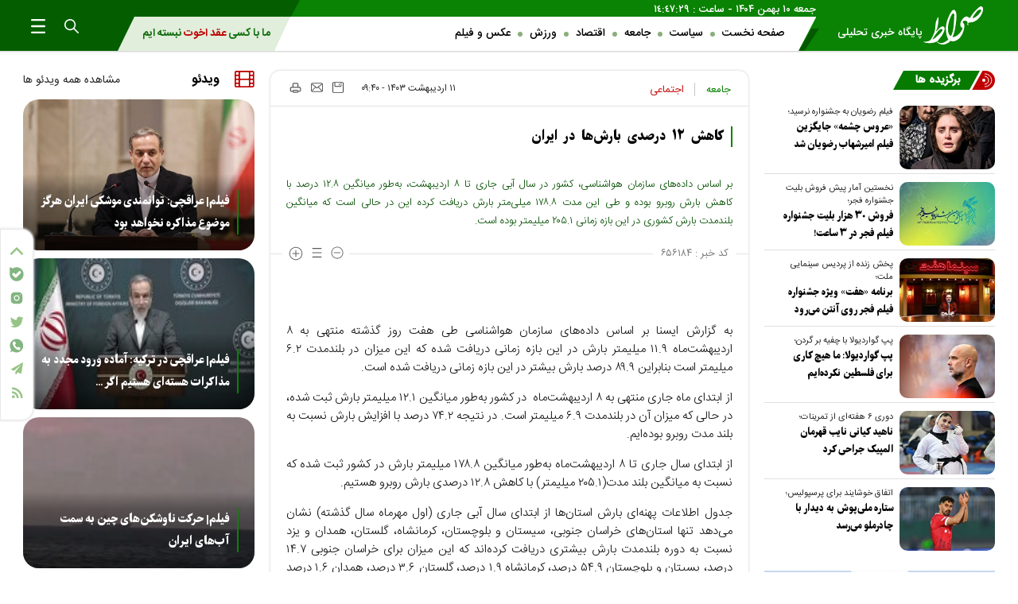

--- FILE ---
content_type: text/html; charset=utf-8
request_url: https://www.seratnews.com/fa/news/656184/%DA%A9%D8%A7%D9%87%D8%B4-%DB%B1%DB%B2-%D8%AF%D8%B1%D8%B5%D8%AF%DB%8C-%D8%A8%D8%A7%D8%B1%D8%B4%E2%80%8C%D9%87%D8%A7-%D8%AF%D8%B1-%D8%A7%DB%8C%D8%B1%D8%A7%D9%86
body_size: 20532
content:
   <!DOCTYPE html> <html lang="fa"> <head> 	 	 	 	 	 	<meta charset="UTF-8"> 	<meta http-equiv="X-UA-Compatible" content="IE=edge,chrome=1"> 	<meta name="viewport" content="width=device-width, initial-scale=1"> 	<meta name="robots" content="index, follow, max-snippet:-1, max-image-preview:large, max-video-preview:-1"> 	<meta name="fontiran.com:license" content="BK2DQQ">  	  	<meta name="sabavision_zone" content="11472-Z251" /> 	  	 		 			<meta name="description" content="بر اساس داده‌های سازمان هواشناسی، کشور در سال آبی جاری تا ۸ اردیبهشت، به‌طور میانگین ۱۲.۸ درصد با کاهش بارش روبرو بوده و طی این مدت ۱۷۸.۸ میلی‌متر بارش دریافت کرده این در حالی است که میانگین بلندمدت بارش کشوری در این بازه زمانی ۲۰۵.۱ میلیمتر بوده است."> 			 		 	  	<meta name="alexaVerifyID" content="t7JLon7zIxQZ41kgaS6ZZE6hVBY" /> <meta name="google-site-verification" content="KeXNEo1CAd17lE1gpAWeKRg421drvpdIaaLXB19mdMU" />   	<link rel="shortcut icon" href="/client/themes/fa/main/img/favicon.ico"> 	<link rel="alternate" type="application/rss+xml" title="RSS FEED" href="/fa/rss/allnews">  	<link rel="alternate" href="https://www.seratnews.com" hreflang="fa">  	<link rel="preload" as="font" href="/client/themes/fa/main/fonts/IRANBlack.woff" crossorigin> 	<link rel="preload" as="font" href="/client/themes/fa/main/fonts/IRANSansWeb_Light.woff2" crossorigin> 	<link rel="preload" as="font" href="/client/themes/fa/main/fonts/IRANSansWeb.woff" crossorigin>  	<script src="/client/themes/fa/main/etc/js/lozad.min.js" defer></script>  	 	<link rel="preload" href="/client/themes/fa/main/css/news_95367.css" as="style">
<link rel="stylesheet" type="text/css" href="/client/themes/fa/main/css/news_95367.css">   	 	<script src="/client/themes/fa/main/js/news_95367.js"></script>  		<!--IE display-->  		<!-- html5 shim and respond.js ie8 support of html5 elements and media queries --> 		<!-- warning: respond.js doesn't work if you view the page via file:// -->  		<!-- HTML5 shim and Respond.js for IE8 support of HTML5 elements and media queries --> 		<!-- WARNING: Respond.js doesn't work if you view the page via file:// --> 		<!--[if lt IE 9]> 		<script src="https://oss.maxcdn.com/html5shiv/3.7.2/html5shiv.min.js"></script> 		<script src="https://oss.maxcdn.com/respond/1.4.2/respond.min.js"></script> 		<![endif]-->       <link rel="manifest" href="/manifest.json">  <script async src="https://trustseal.e-rasaneh.ir/trustseal.js"></script>     	<script>
		!function(e,t,n){e.yektanetAnalyticsObject=n,e[n]=e[n]||function(){e[n].q.push(arguments)},e[n].q=e[n].q||[];var a=t.getElementsByTagName("head")[0],r=new Date,c="https://cdn.yektanet.com/superscript/AgrKRa9s/article.v2/yn_pub.js?v="+r.getFullYear().toString()+"0"+r.getMonth()+"0"+r.getDate()+"0"+r.getHours(),s=t.createElement("link");s.rel="preload",s.as="script",s.href=c,a.appendChild(s);var l=t.createElement("script");l.async=!0,l.src=c,a.appendChild(l)}(window,document,"yektanet");
	</script>    	<script type="text/javascript">
		now = new Date();
		var head = document.getElementsByTagName('head')[0];
		var script = document.createElement('script');
		script.async = true;
		script.type = 'text/javascript';
		var script_address = 'https://cdn.yektanet.com/template/bnrs/yn_bnr.min.js';
		script.src = script_address + '?v=' + now.getFullYear().toString() + '0' + now.getMonth() + '0' + now.getDate() + '0' + now.getHours();
		head.appendChild(script);
	</script>           	<!-- Google tag (gtag.js) --> 	<script async src="https://www.googletagmanager.com/gtag/js?id=G-LTKT85Z0K7"></script> 	<script>
		window.dataLayer = window.dataLayer || [];
		function gtag(){dataLayer.push(arguments);}
		gtag('js', new Date());

		gtag('config', 'G-LTKT85Z0K7');
	</script>  	 	 	 	<meta property="og:description" content="بر اساس داده‌های سازمان هواشناسی، کشور در سال آبی جاری تا ۸ اردیبهشت، به‌طور میانگین ۱۲.۸ درصد با کاهش بارش روبرو بوده و طی این مدت ۱۷۸.۸ میلی‌متر بارش دریافت کرده این در حالی است که میانگین بلندمدت بارش کشوری در این بازه زمانی ۲۰۵.۱ میلیمتر بوده است."> <meta name="dc.description" content="بر اساس داده‌های سازمان هواشناسی، کشور در سال آبی جاری تا ۸ اردیبهشت، به‌طور میانگین ۱۲.۸ درصد با کاهش بارش روبرو بوده و طی این مدت ۱۷۸.۸ میلی‌متر بارش دریافت کرده این در حالی است که میانگین بلندمدت بارش کشوری در این بازه زمانی ۲۰۵.۱ میلیمتر بوده است."> <meta name="twitter:description" content="بر اساس داده‌های سازمان هواشناسی، کشور در سال آبی جاری تا ۸ اردیبهشت، به‌طور میانگین ۱۲.۸ درصد با کاهش بارش روبرو بوده و طی این مدت ۱۷۸.۸ میلی‌متر بارش دریافت کرده این در حالی است که میانگین بلندمدت بارش کشوری در این بازه زمانی ۲۰۵.۱ میلیمتر بوده است."> <!-- Google Plus --> <!-- Update your html tag to include the itemscope and itemtype attributes. --> <meta itemprop="name" content="کاهش ۱۲ درصدی بارش‌ها در ایران"> <meta itemprop="description" content="بر اساس داده‌های سازمان هواشناسی، کشور در سال آبی جاری تا ۸ اردیبهشت، به‌طور میانگین ۱۲.۸ درصد با کاهش بارش روبرو بوده و طی این مدت ۱۷۸.۸ میلی‌متر بارش دریافت کرده این در حالی است که میانگین بلندمدت بارش کشوری در این بازه زمانی ۲۰۵.۱ میلیمتر بوده است.">  	<meta itemprop="image" content="https://www.seratnews.com/client/themes/fa/main/img/logo_svg_green.svg">  <!-- Open Graph General (Facebook & Pinterest) --> <meta property="og:locale" content="fa_IR"> <meta property="og:type" content="website"> <meta property="og:title" content="کاهش ۱۲ درصدی بارش‌ها در ایران"> <meta property="og:url" content="https://www.seratnews.com/fa/news/656184/کاهش-۱۲-درصدی-بارش‌ها-در-ایران"> <meta property="og:description" content="بر اساس داده‌های سازمان هواشناسی، کشور در سال آبی جاری تا ۸ اردیبهشت، به‌طور میانگین ۱۲.۸ درصد با کاهش بارش روبرو بوده و طی این مدت ۱۷۸.۸ میلی‌متر بارش دریافت کرده این در حالی است که میانگین بلندمدت بارش کشوری در این بازه زمانی ۲۰۵.۱ میلیمتر بوده است."> <meta property="og:site_name" content="صراط نیوز | Seratnews.com">  	<meta property="og:image" content="https://www.seratnews.com/client/themes/fa/main/img/logo_svg_green.svg">  <meta property="og:image:secure_url" content="https://www.seratnews.com/client/themes/fa/main/img/logo_svg_green.svg" /> <meta property="og:image:width" content="400" /> <meta property="og:image:height" content="300" /> <meta property="og:image:alt" content="کاهش ۱۲ درصدی بارش‌ها در ایران" />   <!-- Twitter --> <meta name="twitter:card" content="summary_large_image"> <meta name="twitter:site" content="صراط نیوز | Seratnews.com"> <meta name="twitter:title" content="کاهش ۱۲ درصدی بارش‌ها در ایران"> <meta name="twitter:creator" content="صراط نیوز | Seratnews.com"> <meta name="twitter:description" content="بر اساس داده‌های سازمان هواشناسی، کشور در سال آبی جاری تا ۸ اردیبهشت، به‌طور میانگین ۱۲.۸ درصد با کاهش بارش روبرو بوده و طی این مدت ۱۷۸.۸ میلی‌متر بارش دریافت کرده این در حالی است که میانگین بلندمدت بارش کشوری در این بازه زمانی ۲۰۵.۱ میلیمتر بوده است."> <meta name="twitter:url" content="https://www.seratnews.com/fa/news/656184/کاهش-۱۲-درصدی-بارش‌ها-در-ایران"> <meta name="twitter:player" content="صراط نیوز | Seratnews.com">  	<meta name="twitter:image" data-page-subject="true" content="https://www.seratnews.com/client/themes/fa/main/img/logo_svg_green.svg"> 	<meta name="twitter:image:src" content="https://www.seratnews.com/client/themes/fa/main/img/logo_svg_green.svg">  <meta content="560" data-page-subject="true" name="twitter:image:width"> <!-- Width of above image --> <meta content="315" data-page-subject="true" name="twitter:image:height"> <!-- Height of above image --> <!-- Dublin Core Metadata --> <meta name="dc.language" content="fa"> <meta name="dc.source" content="fa"> <meta name="dc.title" lang="fa" content="کاهش ۱۲ درصدی بارش‌ها در ایران"> <meta name="dc.subject" content="News"> <meta name="dc.type" scheme="DCMIType" content="Text,Image"> <meta name="dc.publisher" content="صراط نیوز | Seratnews.com"> <meta name="dc.identifier" content="https://www.seratnews.com/fa/news/656184/کاهش-۱۲-درصدی-بارش‌ها-در-ایران"> <meta name="dc.creator" content="صراط نیوز | Seratnews.com"> <meta name="dc.format" scheme="IMT" content="text/html"> <meta name="dc.coverage" content="World"> <!-- Open Graph Article (Facebook & Pinterest) --> <meta property="article:author" content="صراط نیوز | Seratnews.com"> <meta property="article:section" content="جامعه"> <meta property="article:cat_name" content=""> <meta property="article:tag" content=""> <meta property="article:published_time" content="۱۴۰۳/۰۲/۱۱ - ۰۹:۴۰"> <meta property="article:modified_time" content="۰/۰۰/۰۰ - ۰۰:۰۰"> <meta property="article:expiration_time" content="">   <meta name="thumbnail" itemprop="thumbnailUrl" content="https://www.seratnews.com/client/themes/fa/main/img/logo_svg_green.svg"> <meta name="instant-view-options" content="read-more"> 	<script  type="application/ld+json">
{
    "@context": "https:\/\/schema.org",
    "@type": "NewsArticle",
    "headLine": "\u06a9\u0627\u0647\u0634 \u06f1\u06f2 \u062f\u0631\u0635\u062f\u06cc \u0628\u0627\u0631\u0634\u200c\u0647\u0627 \u062f\u0631 \u0627\u06cc\u0631\u0627\u0646",
    "articleBody": "\n\n\u0628\u0647 \u06af\u0632\u0627\u0631\u0634 \u0627\u06cc\u0633\u0646\u0627 \u0628\u0631 \u0627\u0633\u0627\u0633 \u062f\u0627\u062f\u0647\u200c\u0647\u0627\u06cc \u0633\u0627\u0632\u0645\u0627\u0646 \u0647\u0648\u0627\u0634\u0646\u0627\u0633\u06cc \u0637\u06cc \u0647\u0641\u062a \u0631\u0648\u0632 \u06af\u0630\u0634\u062a\u0647 \u0645\u0646\u062a\u0647\u06cc \u0628\u0647 \u06f8 \u0627\u0631\u062f\u06cc\u0628\u0647\u0634\u062a\u200c\u0645\u0627\u0647 \u06f1\u06f1.\u06f9 \u0645\u06cc\u0644\u06cc\u0645\u062a\u0631 \u0628\u0627\u0631\u0634 \u062f\u0631 \u0627\u06cc\u0646 \u0628\u0627\u0632\u0647 \u0632\u0645\u0627\u0646\u06cc \u062f\u0631\u06cc\u0627\u0641\u062a \u0634\u062f\u0647 \u06a9\u0647 \u0627\u06cc\u0646 \u0645\u06cc\u0632\u0627\u0646 \u062f\u0631 \u0628\u0644\u0646\u062f\u0645\u062f\u062a \u06f6.\u06f2 \u0645\u06cc\u0644\u06cc\u0645\u062a\u0631 \u0627\u0633\u062a \u0628\u0646\u0627\u0628\u0631\u0627\u06cc\u0646 \u06f8\u06f9.\u06f9 \u062f\u0631\u0635\u062f \u0628\u0627\u0631\u0634 \u0628\u06cc\u0634\u062a\u0631 \u062f\u0631 \u0627\u06cc\u0646 \u0628\u0627\u0632\u0647 \u0632\u0645\u0627\u0646\u06cc \u062f\u0631\u06cc\u0627\u0641\u062a \u0634\u062f\u0647 \u0627\u0633\u062a.\r\n\u0627\u0632 \u0627\u0628\u062a\u062f\u0627\u06cc \u0645\u0627\u0647 \u062c\u0627\u0631\u06cc \u0645\u0646\u062a\u0647\u06cc \u0628\u0647 \u06f8 \u0627\u0631\u062f\u06cc\u0628\u0647\u0634\u062a\u200c\u0645\u0627\u0647 \u00a0\u062f\u0631 \u06a9\u0634\u0648\u0631 \u0628\u0647\u200c\u0637\u0648\u0631 \u0645\u06cc\u0627\u0646\u06af\u06cc\u0646 \u06f1\u06f2.\u06f1 \u0645\u06cc\u0644\u06cc\u0645\u062a\u0631 \u0628\u0627\u0631\u0634 \u062b\u0628\u062a \u0634\u062f\u0647\u060c \u062f\u0631 \u062d\u0627\u0644\u06cc \u06a9\u0647 \u0645\u06cc\u0632\u0627\u0646 \u0622\u0646 \u062f\u0631 \u0628\u0644\u0646\u062f\u0645\u062f\u062a \u06f6.\u06f9 \u0645\u06cc\u0644\u06cc\u0645\u062a\u0631 \u0627\u0633\u062a. \u062f\u0631 \u0646\u062a\u06cc\u062c\u0647 \u06f7\u06f4.\u06f2 \u062f\u0631\u0635\u062f \u0628\u0627 \u0627\u0641\u0632\u0627\u06cc\u0634 \u0628\u0627\u0631\u0634 \u0646\u0633\u0628\u062a \u0628\u0647 \u0628\u0644\u0646\u062f \u0645\u062f\u062a \u0631\u0648\u0628\u0631\u0648 \u0628\u0648\u062f\u0647\u200c\u0627\u06cc\u0645.\r\n\u0627\u0632 \u0627\u0628\u062a\u062f\u0627\u06cc \u0633\u0627\u0644 \u062c\u0627\u0631\u06cc \u062a\u0627 \u06f8 \u0627\u0631\u062f\u06cc\u0628\u0647\u0634\u062a\u200c\u0645\u0627\u0647 \u0628\u0647\u200c\u0637\u0648\u0631 \u0645\u06cc\u0627\u0646\u06af\u06cc\u0646 \u06f1\u06f7\u06f8.\u06f8 \u0645\u06cc\u0644\u06cc\u0645\u062a\u0631 \u0628\u0627\u0631\u0634 \u062f\u0631 \u06a9\u0634\u0648\u0631 \u062b\u0628\u062a \u0634\u062f\u0647 \u06a9\u0647 \u0646\u0633\u0628\u062a \u0628\u0647 \u0645\u06cc\u0627\u0646\u06af\u06cc\u0646 \u0628\u0644\u0646\u062f \u0645\u062f\u062a(\u06f2\u06f0\u06f5.\u06f1 \u0645\u06cc\u0644\u06cc\u0645\u062a\u0631) \u0628\u0627 \u06a9\u0627\u0647\u0634 \u06f1\u06f2.\u06f8 \u062f\u0631\u0635\u062f\u06cc \u0628\u0627\u0631\u0634 \u0631\u0648\u0628\u0631\u0648 \u0647\u0633\u062a\u06cc\u0645.\r\n\u062c\u062f\u0648\u0644 \u0627\u0637\u0644\u0627\u0639\u0627\u062a \u067e\u0647\u0646\u0647\u200c\u0627\u06cc \u0628\u0627\u0631\u0634\u200c \u0627\u0633\u062a\u0627\u0646\u200c\u0647\u0627 \u0627\u0632 \u0627\u0628\u062a\u062f\u0627\u06cc \u0633\u0627\u0644 \u0622\u0628\u06cc \u062c\u0627\u0631\u06cc (\u0627\u0648\u0644 \u0645\u0647\u0631\u0645\u0627\u0647 \u0633\u0627\u0644 \u06af\u0630\u0634\u062a\u0647) \u0646\u0634\u0627\u0646 \u0645\u06cc\u200c\u062f\u0647\u062f \u062a\u0646\u0647\u0627 \u0627\u0633\u062a\u0627\u0646\u200c\u0647\u0627\u06cc \u062e\u0631\u0627\u0633\u0627\u0646 \u062c\u0646\u0648\u0628\u06cc\u060c \u0633\u06cc\u0633\u062a\u0627\u0646 \u0648 \u0628\u0644\u0648\u0686\u0633\u062a\u0627\u0646\u060c \u06a9\u0631\u0645\u0627\u0646\u0634\u0627\u0647\u060c \u06af\u0644\u0633\u062a\u0627\u0646\u060c \u0647\u0645\u062f\u0627\u0646 \u0648 \u06cc\u0632\u062f \u0646\u0633\u0628\u062a \u0628\u0647 \u062f\u0648\u0631\u0647 \u0628\u0644\u0646\u062f\u0645\u062f\u062a \u0628\u0627\u0631\u0634 \u0628\u06cc\u0634\u062a\u0631\u06cc \u062f\u0631\u06cc\u0627\u0641\u062a \u06a9\u0631\u062f\u0647\u200c\u0627\u0646\u062f \u06a9\u0647 \u0627\u06cc\u0646 \u0645\u06cc\u0632\u0627\u0646 \u0628\u0631\u0627\u06cc \u062e\u0631\u0627\u0633\u0627\u0646 \u062c\u0646\u0648\u0628\u06cc \u06f1\u06f4.\u06f7 \u062f\u0631\u0635\u062f\u060c \u06cc\u0633\u06cc\u062a\u0627\u0646 \u0648 \u0628\u0644\u0648\u0686\u0633\u062a\u0627\u0646 \u06f5\u06f4.\u06f9 \u062f\u0631\u0635\u062f\u060c \u06a9\u0631\u0645\u0627\u0646\u0634\u0627\u0647 \u06f1.\u06f9 \u062f\u0631\u0635\u062f\u060c \u06af\u0644\u0633\u062a\u0627\u0646 \u06f3.\u06f6 \u062f\u0631\u0635\u062f\u060c \u0647\u0645\u062f\u0627\u0646 \u06f1.\u06f6 \u062f\u0631\u0635\u062f \u0648 \u06cc\u0632\u062f \u00a0\u06f3\u06f5.\u06f9 \u062f\u0631\u0635\u062f \u0627\u0633\u062a.\r\n\u0628\u0627\u0631\u0646\u062f\u06af\u06cc \u062f\u0631 \u0633\u0627\u06cc\u0631 \u0627\u0633\u062a\u0627\u0646\u200c\u0647\u0627 \u00a0\u06a9\u0645\u062a\u0631 \u0627\u0632 \u062d\u062f \u0646\u0631\u0645\u0627\u0644 \u0628\u0648\u062f\u0647 \u0627\u0633\u062a \u0648 \u062f\u0631 \u0627\u06cc\u0646 \u0632\u0645\u06cc\u0646\u0647 \u00a0\u0642\u0632\u0648\u06cc\u0646 \u0628\u062f\u062a\u0631\u06cc\u0646 \u0648\u0636\u0639\u06cc\u062a \u0631\u0627 \u062a\u062c\u0631\u0628\u0647 \u0645\u06cc\u200c\u06a9\u0646\u062f \u0686\u0631\u0627\u06a9\u0647 \u06f4\u06f1.\u06f3 \u062f\u0631\u0635\u062f \u06a9\u0645\u062a\u0631 \u0627\u0632 \u062d\u062f \u0646\u0631\u0645\u0627\u0644 \u0637\u06cc \u0633\u0627\u0644 \u0622\u0628\u06cc \u062c\u0627\u0631\u06cc \u0628\u0627\u0631\u0634 \u062f\u0631\u06cc\u0627\u0641\u062a \u06a9\u0631\u062f\u0647 \u0627\u0633\u062a.\r\n\u0627\u0633\u062a\u0627\u0646 \u062a\u0647\u0631\u0627\u0646 \u0646\u06cc\u0632 \u0627\u0632 \u062c\u0645\u0644\u0647 \u0627\u0633\u062a\u0627\u0646\u200c\u0647\u0627\u06cc\u06cc \u0627\u0633\u062a \u06a9\u0647 \u0628\u0627 \u06a9\u0645\u200c\u0628\u0627\u0631\u0634\u06cc \u0631\u0648\u0628\u0631\u0648 \u0628\u0648\u062f\u0647 \u0627\u0633\u062a. \u062f\u0631 \u062d\u0627\u0644\u06cc \u06a9\u0647 \u0645\u06cc\u0627\u0646\u06af\u06cc\u0646 \u0628\u0627\u0631\u0634 \u062a\u0647\u0631\u0627\u0646 \u062f\u0631 \u0628\u0644\u0646\u062f \u0645\u062f\u062a \u06f2\u06f2\u06f8.\u06f9 \u0645\u06cc\u0644\u06cc\u0645\u062a\u0631 \u0627\u0633\u062a \u0648\u0644\u06cc \u062f\u0631 \u0633\u0627\u0644 \u0622\u0628\u06cc \u062c\u0627\u0631\u06cc \u062a\u0646\u0647\u0627 \u0628\u0647\u200c\u0637\u0648\u0631 \u0645\u06cc\u0627\u0646\u06af\u06cc\u0646 \u06f1\u06f4\u06f0.\u06f7 \u0645\u06cc\u0644\u06cc\u0645\u062a\u0631 \u0628\u0627\u0631\u0634 \u062f\u0631\u06cc\u0627\u0641\u062a \u06a9\u0631\u062f\u0647 \u0627\u0633\u062a \u06a9\u0647 \u0646\u0634\u0627\u0646\u062f\u0647\u0646\u062f\u0647 \u06a9\u0627\u0647\u0634 \u06f3\u06f8.\u06f5 \u062f\u0631\u0635\u062f\u06cc \u0628\u0627\u0631\u0634 \u062f\u0631 \u0627\u06cc\u0646 \u0627\u0633\u062a\u0627\u0646 \u0627\u0633\u062a.\r\n\u0628\u0647 \u06af\u0632\u0627\u0631\u0634 \u0627\u06cc\u0633\u0646\u0627 \u0634\u0631\u0648\u0639 \u0633\u0627\u0644 \u0622\u0628\u06cc \u062f\u0631 \u0627\u06cc\u0631\u0627\u0646 \u0627\u0632 \u0627\u0628\u062a\u062f\u0627\u06cc \u067e\u0627\u0626\u06cc\u0632 \u0627\u0633\u062a. \u0628\u0647 \u0627\u06cc\u0646 \u062a\u0631\u062a\u06cc\u0628 \u06cc\u06a9 \u0633\u0627\u0644 \u0622\u0628\u06cc \u062f\u0631 \u0627\u06cc\u0631\u0627\u0646 \u0627\u0632 \u06f1 \u0645\u0647\u0631\u0645\u0627\u0647 \u0634\u0631\u0648\u0639 \u0645\u06cc\u200c\u0634\u0648\u062f \u0648 \u062a\u0627 \u06f3\u06f1 \u0634\u0647\u0631\u06cc\u0648\u0631 \u0633\u0627\u0644 \u0628\u0639\u062f \u0627\u062f\u0627\u0645\u0647 \u0645\u06cc \u06cc\u0627\u0628\u062f.\n",
    "publisher": {
        "@context": "https:\/\/schema.org",
        "@type": "Organization",
        "name": "\u0635\u0631\u0627\u0637 \u0646\u06cc\u0648\u0632 | Seratnews.com",
        "description": "\u067e\u0627\u06cc\u06af\u0627\u0647 \u062e\u0628\u0631\u06cc \u062a\u062d\u0644\u06cc\u0644\u06cc \u0635\u0631\u0627\u0637 \u0646\u06cc\u0648\u0632 | Seratnews.com\r\n\u0628\u0627\u0632\u062a\u0627\u0628 \u0622\u062e\u0631\u06cc\u0646 \u0627\u062e\u0628\u0627\u0631 \u0627\u06cc\u0631\u0627\u0646 \u0648 \u062c\u0647\u0627\u0646 \u062f\u0631 \u0635\u0631\u0627\u0637 \u0646\u06cc\u0648\u0632\r\n\u0622\u062e\u0631\u06cc\u0646 \u0627\u062e\u0628\u0627\u0631 \u0633\u06cc\u0627\u0633\u06cc\u060c \u0641\u0631\u0647\u0646\u06af\u06cc\u060c \u0627\u062c\u062a\u0645\u0627\u0639\u06cc\u060c \u0627\u0642\u062a\u0635\u0627\u062f\u06cc\u060c \u0648\u0631\u0632\u0634\u06cc \u0648 \u062d\u0648\u0627\u062f\u062b \u0631\u0627 \u062f\u0631 \u0635\u0631\u0627\u0637 \u0628\u062e\u0648\u0627\u0646\u06cc\u062f",
        "logo": {
            "@context": "https:\/\/schema.org",
            "@type": "ImageObject",
            "name": "logo",
            "url": "https:\/\/www.seratnews.com\/client\/themes\/fa\/main\/img\/logo_svg_green.svg"
        },
        "url": "https:\/\/www.seratnews.com"
    },
    "datePublished": "2024-04-30T09:40:37+03:30",
    "dateModified": "2024-04-30T09:40:37+03:30",
    "image": {
        "@context": "https:\/\/schema.org",
        "@type": "ImageObject",
        "name": "logo",
        "url": "https:\/\/www.seratnews.com\/client\/themes\/fa\/main\/img\/logo_svg_green.svg"
    },
    "description": "\u0628\u0631 \u0627\u0633\u0627\u0633 \u062f\u0627\u062f\u0647\u200c\u0647\u0627\u06cc \u0633\u0627\u0632\u0645\u0627\u0646 \u0647\u0648\u0627\u0634\u0646\u0627\u0633\u06cc\u060c \u06a9\u0634\u0648\u0631 \u062f\u0631 \u0633\u0627\u0644 \u0622\u0628\u06cc \u062c\u0627\u0631\u06cc \u062a\u0627 \u06f8 \u0627\u0631\u062f\u06cc\u0628\u0647\u0634\u062a\u060c \u0628\u0647\u200c\u0637\u0648\u0631 \u0645\u06cc\u0627\u0646\u06af\u06cc\u0646 \u06f1\u06f2.\u06f8 \u062f\u0631\u0635\u062f \u0628\u0627 \u06a9\u0627\u0647\u0634 \u0628\u0627\u0631\u0634 \u0631\u0648\u0628\u0631\u0648 \u0628\u0648\u062f\u0647 \u0648 \u0637\u06cc \u0627\u06cc\u0646 \u0645\u062f\u062a \u06f1\u06f7\u06f8.\u06f8 \u0645\u06cc\u0644\u06cc\u200c\u0645\u062a\u0631 \u0628\u0627\u0631\u0634 \u062f\u0631\u06cc\u0627\u0641\u062a \u06a9\u0631\u062f\u0647 \u0627\u06cc\u0646 \u062f\u0631 \u062d\u0627\u0644\u06cc \u0627\u0633\u062a \u06a9\u0647 \u0645\u06cc\u0627\u0646\u06af\u06cc\u0646 \u0628\u0644\u0646\u062f\u0645\u062f\u062a \u0628\u0627\u0631\u0634 \u06a9\u0634\u0648\u0631\u06cc \u062f\u0631 \u0627\u06cc\u0646 \u0628\u0627\u0632\u0647 \u0632\u0645\u0627\u0646\u06cc \u06f2\u06f0\u06f5.\u06f1 \u0645\u06cc\u0644\u06cc\u0645\u062a\u0631 \u0628\u0648\u062f\u0647 \u0627\u0633\u062a.",
    "keywords": "\u06a9\u0627\u0647\u0634,\u06f1\u06f2,\u062f\u0631\u0635\u062f\u06cc,\u0628\u0627\u0631\u0634\u200c\u0647\u0627,\u062f\u0631,\u0627\u06cc\u0631\u0627\u0646",
    "mainEntityOfPage": {
        "@context": "https:\/\/schema.org",
        "@type": "WebPage",
        "breadcrumb": {
            "@context": "https:\/\/schema.org",
            "@type": "BreadcrumbList",
            "itemListElement": [
                {
                    "@type": "ListItem",
                    "position": 1,
                    "item": {
                        "@id": "https:\/\/www.seratnews.com\/fa\/society",
                        "name": "\u062c\u0627\u0645\u0639\u0647"
                    }
                },
                {
                    "@type": "ListItem",
                    "position": 2,
                    "item": {
                        "@id": "https:\/\/www.seratnews.com\/fa\/society\/46",
                        "name": "\u0627\u062c\u062a\u0645\u0627\u0639\u06cc"
                    }
                }
            ]
        },
        "url": "https:\/\/www.seratnews.com\/fa\/news\/656184\/\u06a9\u0627\u0647\u0634-\u06f1\u06f2-\u062f\u0631\u0635\u062f\u06cc-\u0628\u0627\u0631\u0634\u200c\u0647\u0627-\u062f\u0631-\u0627\u06cc\u0631\u0627\u0646"
    }
}
</script> 	<link rel="canonical" href="https://www.seratnews.com/fa/news/656184/کاهش-۱۲-درصدی-بارش‌ها-در-ایران"/> 	<meta name="robots" content="index,follow"> 	 		<script async type="text/javascript">
			now = new Date();
			var head = document.getElementsByTagName('head')[0];
			var script = document.createElement('script');
			script.type = 'text/javascript';
			var script_address = 'https://cdn.yektanet.com/template/bnrs/yn_bnr.min.js';
			script.src = script_address + '?v=' + now.getFullYear().toString() + '0' + now.getMonth() + '0' + now.getDate() + '0' + now.getHours();
			head.appendChild(script);
		</script> 	  	 	<title>کاهش ۱۲ درصدی بارش‌ها در ایران</title>  </head> <body class=" " id="news" onload="">    <div class="social-media-fixed hidden-ms hidden-xs">     <div class="social-network-controller">         <span class="close-fixed-menu"></span>     </div>     <ul class="social-fixed-content">         <li class="social-logo"><a class="ble-fixed" href="https://ble.ir/serat_news" title="بله"></a></li>         <li class="social-logo"><a class="instagram-fixed" href="https://instagram.com/serat_news" title="اینستاگرام"></a></li>         <li class="social-logo"><a class="fa fa-twitter" href="https://twitter.com/serat_news" title="توئیتر"></a></li>         <li class="social-logo"><a class="whatsapp-fixed" href="https://chat.whatsapp.com/LlOhvLnqfw78C3nuCJv8Ht" title="واتساپ"></a></li>         <li class="social-logo"><a class="fa fa-paper-plane" href="https://telegram.me/serat_news" title="تلگرام"></a></li>         <li class="social-logo"><a class="fa fa-rss" href="/fa/rss" title="RSS"></a></li>     </ul> </div> <span class="show-fixed-menu">     <span class="show-fixed-menu-span"></span> </span>   <header id="main-head-1">     <span id="main-head-site"></span>     <div class="scroller-anchor1"></div>     <div class="row header row-header scroller1">         <div class="mobile_header visible-lg visible-md visible-sm">             <div class="container-fluid bg-green-content">     <div class="container">         <div class="logo">             <a class="link-logo" href="/" aria-label="link logo" title="صراط نیوز"></a>             <div class="after-logo">                 <span></span>             </div>             <div class="bg-green">                 <div class="row navbar-content">                     <div class="marquee">                                                  <div class="timer">                             <span class="update_date_daily">                                  جمعه ۱۰ بهمن ۱۴۰۴ - ساعت :                                  <span id="time2"></span>                             </span>                         </div>                     </div>                     <div class="menu-header">                         <div class="collapse navbar-collapse" id="my-navbar-1">                             <ul class="nav navbar-nav hidden-xs hidden-ms hidden-sm">                                 <span class="shadow"></span>                                 <nav class="service_nav col-sm-36  hidden-xs hidden-ms" id="nav1"> 	<ul> 		 			 				<li class=""><a href="/">صفحه نخست</a></li> 			 		 			 				 					<li><span class="dote"></span></li> 					<li ><a class="active" href="/fa/politic" style="background-position: 0px 0px;">سیاست</a></li> 				 			 		 			 				 					<li><span class="dote"></span></li> 					<li ><a class="active" href="/fa/society" style="background-position: 0px 0px;">جامعه</a></li> 				 			 		 			 				 					<li><span class="dote"></span></li> 					<li ><a class="active" href="/fa/economic" style="background-position: 0px 0px;">اقتصاد</a></li> 				 			 		 			 				 					<li><span class="dote"></span></li> 					<li ><a class="active" href="/fa/sport" style="background-position: 0px 0px;">ورزش</a></li> 				 			 		 			 				 					<li><span class="dote"></span></li> 					<li ><a class="active" href="/fa/multimedia" style="background-position: 0px 0px;">عکس و فیلم</a></li> 				 			 		 	</ul> </nav>                             </ul>                             <div class="matn-header">ما با کسی  <span class="red-color"> عقد اخوت</span> نبسته ایم</div>                         </div>                     </div>                     <div class="navbar-left icon-search-nav">                         <div class="mega-menu">                             <span id="mega-menu"></span>                              <!DOCTYPE svg PUBLIC "-//W3C//DTD SVG 1.1//EN" "http://www.w3.org/Graphics/SVG/1.1/DTD/svg11.dtd">                             <span class="close-mega-menu" id="close-mega-menu"></span>                          </div>                         <div class="search-icon">                             <span id="search1"></span>                             <span class="close-search-box" ></span>                             <div id="search_tpl">                                 <script type="x-template" >
                                    <div class="search-box">
                                        <form class="search-content" name="searchForm" action="/fa/search">
                                            <input type="text" class="form-search" placeholder="جستجو" name="query">
                                                <button class="input-search-icon">
                                                    <span class="search_icon"></span>
                                                </button>
                                        </form>
                                    </div>
                                </script>                             </div>                          </div>                     </div>                 </div>             </div>         </div>     </div> </div> <div class="mega-menu-box" id="mega-menu-content">     <script type="x-template">
        <div class="content-1">
            <div class="nav navbar-nav">
                <nav class="service_nav col-sm-36" id="nav2">     <ul>                                       <li class=""><a href="/">صفحه نخست</a></li>                                                                          <li ><a class="active" href="/fa/politic" style="background-position: 0px 0px;">سیاست</a></li>                                                                                           <li ><a class="active" href="/fa/society" style="background-position: 0px 0px;">جامعه</a></li>                                                                                           <li ><a class="active" href="/fa/economic" style="background-position: 0px 0px;">اقتصاد</a></li>                                                                                           <li ><a class="active" href="/fa/sport" style="background-position: 0px 0px;">ورزش</a></li>                                                                                           <li ><a class="active" href="/fa/multimedia" style="background-position: 0px 0px;">عکس و فیلم</a></li>                                            </ul> </nav>
            </div>
            <div class="internal-page-box">
                <ul class="internal-page-content">
                    <li><a href="/fa/about">درباره ما</a></li>
                    <li><a href="/fa/contacts">تماس با ما</a></li>
                    <li><a href="/fa/links">پیوند ها</a></li>
                    <li><a href="/fa/archive" rel="nofollow">آرشیو</a></li>
                    <li><a href="/fa/newsletter">عضویت در خبرنامه</a></li>
                    <li><a href="/fa/weathers">آب و هوا</a></li>
                    <li><a href="/fa/prayer">اوقات شرعی</a></li>
                    <li><a href="/fa/polls/archive" rel="nofollow">نظر سنجی</a></li>
                </ul>
            </div>
            <div class="mgm-social-media">
                <div class="inline-mega-head">
                    <a aria-label="social media baale" title="بله" class="ble" href="https://ble.ir/serat_news" > </a>
                    <a aria-label="social media instagram" title="اینستاگرام" class="instagram" href="https://instagram.com/serat_news"></a>
                    <a aria-label="social media twitter" title="توییتر" class="fa fa-twitter" href="https://twitter.com/serat_news"></a>
                    <a aria-label="social media whatsapp" title="واتساپ" class="whatsapp" href="https://chat.whatsapp.com/LlOhvLnqfw78C3nuCJv8Ht" ></a>
                    <a aria-label="social media telegram" title="تلگرام" class="fa fa-paper-plane" href="https://telegram.me/serat_news"></a>
                    <a aria-label="rss" title="rss" class="fa fa-rss" href="https://www.seratnews.com/fa/rss"></a>
                </div>
            </div>
        </div>
    </script> </div>         </div>         <div class="desktop_header visible-xs visible-ms">              <div class="mobile-menu">     <div class="timer">         <span class="update_date_daily">              جمعه ۱۰ بهمن ۱۴۰۴ - ساعت :              <span id="time3"></span>         </span>     </div>     <div class="logo-mobile-header">         <a class="logo-content" href="/">             <span id="logo_svg" data-name="logo svg" aria-label="header logo"></span>         </a>     </div>     <div class="left-mobile-header">         <div class="search-mgm-content">             <div class="hidden-lg desktop-view active-view desktop_icon_switch">                                  <a aria-label="desktop view" title="سایز دسکتاپ" href="#" class="rs-link" data-link-desktop="<i class='fa fa-2x-tv fa-tv'></i>"                    data-link-responsive="<i class='fa fa-2x-tv-des fa-mobile'></i> "                    data-always-visible="true"></a>             </div>             <div class="search-icon-mobile" width="34" height="26">                 <span id="search-mobile"></span>                 <?xml version="1.0" encoding="utf-8"?>                 <!-- Generator: Adobe Illustrator 16.0.0, SVG Export Plug-In . SVG Version: 6.00 Build 0)  -->                 <!DOCTYPE svg PUBLIC "-//W3C//DTD SVG 1.1//EN" "http://www.w3.org/Graphics/SVG/1.1/DTD/svg11.dtd">                 <span class="close-search-box"></span>              </div>             <div class="mega-menu-mobile" width="38" height="25">                 <span id="mega-menu-mobile"></span>                  <?xml version="1.0" encoding="utf-8"?>                 <!-- Generator: Adobe Illustrator 16.0.0, SVG Export Plug-In . SVG Version: 6.00 Build 0)  -->                 <!DOCTYPE svg PUBLIC "-//W3C//DTD SVG 1.1//EN" "http://www.w3.org/Graphics/SVG/1.1/DTD/svg11.dtd">                 <span class="close-mega-menu"></span>             </div>          </div>     </div> </div> <div class="bg-search-box">     <div id="search_mob_tpl">         <script type="x-template" >
            <div class="search-box-mobile">
                <form class="search-content" name="searchForm1" action="/fa/search">
                    <input type="text" class="form-search" placeholder="جستجو" name="query">
                    <button class="input-search-icon">

                    </button>
                </form>
            </div>
        </script>     </div> </div> <div class="mega-menu-box" id="mega-menu-mobile-content">     <script type="x-template">
        <div class="content-1">
        <div class="nav navbar-nav">
            <nav class="service_nav col-sm-36" id="nav2">     <ul>                                       <li class=""><a href="/">صفحه نخست</a></li>                                                                          <li ><a class="active" href="/fa/politic" style="background-position: 0px 0px;">سیاست</a></li>                                                                                           <li ><a class="active" href="/fa/society" style="background-position: 0px 0px;">جامعه</a></li>                                                                                           <li ><a class="active" href="/fa/economic" style="background-position: 0px 0px;">اقتصاد</a></li>                                                                                           <li ><a class="active" href="/fa/sport" style="background-position: 0px 0px;">ورزش</a></li>                                                                                           <li ><a class="active" href="/fa/multimedia" style="background-position: 0px 0px;">عکس و فیلم</a></li>                                            </ul> </nav>
        </div>
        <div class="internal-page-box">
            <ul class="internal-page-content">
                <li><a href="/fa/about">درباره ما</a></li>
                <li><a href="/fa/contacts">تماس با ما</a></li>
                <li><a href="/fa/links">پیوند ها</a></li>
                <li><a href="/fa/archive" rel="nofollow">آرشیو</a></li>
                <li><a href="/fa/newsletter">عضویت در خبرنامه</a></li>
                <li><a href="/fa/weathers">آب و هوا</a></li>
                <li><a href="/fa/prayer">اوقات شرعی</a></li>
                <li><a href="/fa/polls/archive" rel="nofollow">نظر سنجی</a></li>
            </ul>
        </div>
        <div class="mgm-social-media">
            <div class="inline-mega-head">
                <a aria-label="social media baale" title="بله" class="ble" href="https://ble.ir/serat_news" ></a>
                <a aria-label="social media instagram" title="اینستاگرام" class="instagram" href="https://instagram.com/serat_news"></a>
                <a aria-label="social media twitter" title="توییتر" class="fa fa-twitter" href="https://twitter.com/serat_news"></a>
                <a aria-label="social media whatsapp" title="واتس اپ" class="whatsapp" href="https://chat.whatsapp.com/LlOhvLnqfw78C3nuCJv8Ht" ></a>
                <a aria-label="social media telegram" title="تلگرام" class="fa fa-paper-plane" href="https://telegram.me/serat_news"></a>
                <a aria-label="rss" title="rss" class="fa fa-rss" href="https://www.seratnews.com/fa/rss"></a>
            </div>
        </div>
    </div>
    </script> </div>         </div>     </div>     <div class="container">              </div> </header> <div id="backdrop"></div>  	<script>
	function docReady(fn) {

		if (document.readyState === "complete" || document.readyState === "interactive") {

			setTimeout(fn, 1);
		} else {
			document.addEventListener("DOMContentLoaded", fn);
		}
	}
	docReady(function () {
		// const observer = lozad(); // lazy loads elements with default selector as '.lozad'
		// observer.observe();

		var elemLozad = document.getElementsByClassName('lozad');

		for(let i=0;i<elemLozad.length;i++) {
			var secId = elemLozad[i].getAttribute('data-secId');


			const sectionTPL = document.querySelector('.tmpl_section_'+secId);
			const scriptTPL = document.querySelector('#relSTmpl_'+secId);
			const observer = lozad(sectionTPL, {
				loaded: function(el) {
					sectionTPL.textContent =  sectionTPL.textContent.replaceAll('@script','script');
					sectionTPL.innerHTML = scriptTPL.innerHTML;
					scriptTPL.remove();
				}
			});
			observer.observe();
		}

	});
</script> <div class="container"> 	 	<div class="row news_c"> 		<div class="col-lg-18 col-md-18 col-sm-36 col-ms-36 col-xs-36 col-md-push-9 px-10"> 			<div id="pos-article-display-67054"></div>  			<div class="yn-bnr" id="ynpos-12803"></div>  			<main class="body-news"> 				 <div class="container-fluid header-news"> 	<div class="news_tools"> 		<div class="row"> 			<div class="col-lg-12 col-md-14 col-sm-12 col-ms-18 col-xs-18"> 				 					 						<div class="news_path"> 							 								<span class="text-service"></span> 							 							 								<span class="text-service"><a class="service-name-news" href=/fa/society>جامعه</a></span> 							 							 								 									 								 								<span class="text-category"> 									<a title="اجتماعی" href="/fa/society/46">اجتماعی</a> 								</span> 							 						</div> 					 				 			</div> 			<div class="col-lg-18 col-md-12 col-sm-12 col-ms-18 col-xs-18"> 				 					<div class="news_nav news_pdate_c col-sm-16 col-xs-25"> 						۱۱ ارديبهشت ۱۴۰۳ - ۰۹:۴۰ 					</div> 				 			</div> 			<div class="col-lg-6 col-md-10 col-sm-12 col-ms-36 col-xs-36 icons-left">  				<div title='نسخه چاپی' class="print_ico" onclick='window.open("/fa/print/656184", "printwin","left=200,top=200,width=820,height=550,toolbar=1,resizable=0,status=0,scrollbars=1");'> 					<span id="printer"></span> 					<span id="printer-hover"></span> 				</div> 				<div title='ارسال به دوستان' class="news_emails_botton" onclick='window.open("/fa/send/656184", "sendmailwin","left=200,top=100,width=330,height=400,toolbar=0,resizable=0,status=0,scrollbars=1");'> 					<span class="news_emails_botton_span"></span> 					<span class="news_emails_botton_hover"></span> 				</div> 				<a title='ذخیره' rel="nofollow noindex" class="news_save_botton" href="/fa/save/656184"> 					<span class="news_save_botton_span"></span> 					<span class="news_save_botton_hover"></span> 				</a> 			</div> 		</div> 		<div class="wrapper"></div> 	</div> </div>  <div class="text-title-news"> 	<div style="margin-block: 6px"> 	</div> 	 	<div class="title title-news" > 		<h1 style="padding: 0px;margin: 0px" class="title"> 			کاهش ۱۲ درصدی بارش‌ها در ایران 		</h1> 	</div> 	<div>  		<div> 			 			 				<div class="subtitle subtitle-news" style="margin-bottom: 10px;">بر اساس داده‌های سازمان هواشناسی، کشور در سال آبی جاری تا ۸ اردیبهشت، به‌طور میانگین ۱۲.۸ درصد با کاهش بارش روبرو بوده و طی این مدت ۱۷۸.۸ میلی‌متر بارش دریافت کرده این در حالی است که میانگین بلندمدت بارش کشوری در این بازه زمانی ۲۰۵.۱ میلیمتر بوده است.</div> 				<div class="wrapper"></div>  			 		</div> 	</div> </div> <div class="col-xs-36 col-out_newsid"> 	<span class="line_news col-xs-36"></span> 	<div class="col-news_id"> 		 			<div class="news_nav news_id_c"> 					<span class="news_nav_title"> 						کد خبر : 					</span> 				۶۵۶۱۸۴ 			</div> 		 	</div> 	<div class="font-resize"> 		<span class="news_size_up"> 			<span class="news_size_up_span"></span> 			<span class="news_size_up_hover"></span> 		</span> 		<span class="news_size_reset"> 			<span class="news_size_reset_span"></span> 			<span class="news_size_reset_hover"></span> 		</span> 		<span class="news_size_down"> 			<span class="news_size_down_span"></span> 			<span class="news_size_down_hover"></span> 		</span> 	</div> </div> <div class="text-title-news"> 	<div class="wrapper"></div> 	<div class="authorContainer row"> 		 	</div> 	<div class="wrapper"></div>  	<article class="body" > 		<html><body>
<div id="pos-article-display-card-76173"></div>
<p>به گزارش ایسنا بر اساس داده‌های سازمان هواشناسی طی هفت روز گذشته منتهی به ۸ اردیبهشت‌ماه ۱۱.۹ میلیمتر بارش در این بازه زمانی دریافت شده که این میزان در بلندمدت ۶.۲ میلیمتر است بنابراین ۸۹.۹ درصد بارش بیشتر در این بازه زمانی دریافت شده است.</p>
<p>از ابتدای ماه جاری منتهی به ۸ اردیبهشت‌ماه  در کشور به‌طور میانگین ۱۲.۱ میلیمتر بارش ثبت شده، در حالی که میزان آن در بلندمدت ۶.۹ میلیمتر است. در نتیجه ۷۴.۲ درصد با افزایش بارش نسبت به بلند مدت روبرو بوده‌ایم.</p>
<p>از ابتدای سال جاری تا ۸ اردیبهشت‌ماه به‌طور میانگین ۱۷۸.۸ میلیمتر بارش در کشور ثبت شده که نسبت به میانگین بلند مدت(۲۰۵.۱ میلیمتر) با کاهش ۱۲.۸ درصدی بارش روبرو هستیم.</p>
<p>جدول اطلاعات پهنه‌ای بارش‌ استان‌ها از ابتدای سال آبی جاری (اول مهرماه سال گذشته) نشان می‌دهد تنها استان‌های خراسان جنوبی، سیستان و بلوچستان، کرمانشاه، گلستان، همدان و یزد نسبت به دوره بلندمدت بارش بیشتری دریافت کرده‌اند که این میزان برای خراسان جنوبی ۱۴.۷ درصد، یسیتان و بلوچستان ۵۴.۹ درصد، کرمانشاه ۱.۹ درصد، گلستان ۳.۶ درصد، همدان ۱.۶ درصد و یزد  ۳۵.۹ درصد است.</p>
<p>بارندگی در سایر استان‌ها  کمتر از حد نرمال بوده است و در این زمینه  قزوین بدترین وضعیت را تجربه می‌کند چراکه ۴۱.۳ درصد کمتر از حد نرمال طی سال آبی جاری بارش دریافت کرده است.</p>
<p>استان تهران نیز از جمله استان‌هایی است که با کم‌بارشی روبرو بوده است. در حالی که میانگین بارش تهران در بلند مدت ۲۲۸.۹ میلیمتر است ولی در سال آبی جاری تنها به‌طور میانگین ۱۴۰.۷ میلیمتر بارش دریافت کرده است که نشاندهنده کاهش ۳۸.۵ درصدی بارش در این استان است.</p>
<p>به گزارش ایسنا شروع سال آبی در ایران از ابتدای پائیز است. به این ترتیب یک سال آبی در ایران از ۱ مهرماه شروع می‌شود و تا ۳۱ شهریور سال بعد ادامه می یابد.</p>
</body></html> 		<div class="wrapper"></div> 	</article>  	  </div> 				<div class="ads-news"> 					 	<div style="display:none;">  	 </div> 				</div> 				<div class="yn-bnr" id="ynpos-16124"></div> 				<div id="pos-article-display-67055"></div> 				<div class="shareTo_parent lozad tmpl_section_002" data-secid="002"> 					<script type="x-template" id="relSTmpl_002">
						<div class="shareTo col-xs-36">     <span class="text-share">ما را در شبکه های اجتماعی دنبال کنید:</span>     <div class="icon-items" id="followus">         <a class="icon-share" href="https://ble.ir/serat_news" title="بله" rel="nofollow">             <span class="ble_share"></span>         </a>         <a class="icon-share" href="https://instagram.com/serat_news" title="اینستاگرام" rel="nofollow">             <span class="insta_share"></span>         </a>         <a class="icon-share" href="https://twitter.com/serat_news" title="توئیتر" rel="nofollow">             <span class="twitter_share"></span>         </a>         <a rel="nofollow" class="icon-share" href="https://chat.whatsapp.com/LlOhvLnqfw78C3nuCJv8Ht" title="واتساپ">             <span class="whatsapp_share"></span>         </a>         <a class="icon-share" href="https://telegram.me/serat_news" title="تلگرام" rel="nofollow">             <span class="telegram_share"></span>         </a>     </div> </div> <div class="live-box col-xs-36">     <span class="text-share">اشتراک گذاری خبر:</span>     <div class="icon-items">         <a rel="nofollow" class="icon-share" href="whatsapp://send?text=کاهش ۱۲ درصدی بارش‌ها در ایران%20https://www.seratnews.com/fa/news/656184/کاهش-۱۲-درصدی-بارش‌ها-در-ایران" title="whatsup">             <span class="whatsapp_share"></span>         </a>         <a class="icon-share" href="https://telegram.me/share/url?url=https://www.seratnews.com/fa/news/656184/کاهش ۱۲ درصدی بارش‌ها در ایران&text=کاهش ۱۲ درصدی بارش‌ها در ایران" rel="nofollow" title="telegram">             <span class="telegram_share"></span>         </a>         <a class="icon-share" href="https://www.twitter.com/home?status=کاهش ۱۲ درصدی بارش‌ها در ایرانhttps://www.seratnews.com/fa/news/656184/کاهش-۱۲-درصدی-بارش‌ها-در-ایران" rel="nofollow" title="twitter">             <span class="twitter_share"></span>         </a>         <a class="icon-share" href="https://www.facebook.com/share.php?v=4&src=bm&u=https://www.seratnews.com/fa/news/656184/کاهش-۱۲-درصدی-بارش‌ها-در-ایران&t=کاهش ۱۲ درصدی بارش‌ها در ایران" rel="nofollow" title="facebook">             <span class="facebook_share"></span>         </a>         <a class="icon-share" href=" https://www.linkedin.com/sharing/share-offsite/?url=https://www.seratnews.com/fa/news/656184/کاهش-۱۲-درصدی-بارش‌ها-در-ایران&t=کاهش ۱۲ درصدی بارش‌ها در ایران" rel="nofollow" title="linkdin">             <span class="linkedin_share"></span>         </a>         <a class="icon-share" href="soroush://share?text=%DA%A9%D8%A7%D9%87%D8%B4-%DB%B1%DB%B2-%D8%AF%D8%B1%D8%B5%D8%AF%DB%8C-%D8%A8%D8%A7%D8%B1%D8%B4%E2%80%8C%D9%87%D8%A7-%D8%AF%D8%B1-%D8%A7%DB%8C%D8%B1%D8%A7%D9%86&url=https://www.seratnews.com/fa/news/656184/کاهش-۱۲-درصدی-بارش‌ها-در-ایران" rel="nofollow" title="soroush">             <span class="soroush_share"></span>         </a>     </div> </div>					</script> 				</div> 				<div class="wrapper"></div>  				<div class="live-box shortLinkLike col-xs-36">  					<div class="col-lg-18 col-md-36 col-sm-18  col-xs-36" > 							<div class="shortLink short-link">     <div for="short-url" class="btn copy_link" data-clipboard-target="#foo">         <div class="link_en NewsTagsItems link_shortlink">             <svg xmlns="http://www.w3.org/2000/svg" width="22" height="22" viewbox="0 0 22 22" fill="none">                 <rect x="0.5" y="0.356934" width="22" height="22" rx="5" fill="#e0eedb"></rect>                 <path d="M9.37885 13.4784L13.6215 9.22575M7.78814 10.8266L6.72748 11.8872C5.55591 13.0588 5.55557 14.9584 6.72714 16.13C7.89872 17.3016 9.79878 17.3012 10.9703 16.1297L12.0299 15.0691M10.9697 7.64431L12.0303 6.58365C13.2019 5.41208 15.1012 5.41229 16.2727 6.58386C17.4443 7.75544 17.4443 9.65495 16.2727 10.8265L15.2126 11.8871"                       stroke="#045400" stroke-linecap="round" stroke-linejoin="round"></path>             </svg>             <input class="copy-button link_en" id="foo" value="https://www.seratnews.com/002khc" style="border: none" readonly aria-label="short link input">         </div>     </div> </div> <script>
    var clipboard = new ClipboardJS('.btn');
    clipboard.on('success', function (e) {
        setTooltip('لینک کپی شد!');
        hideTooltip();
    });

    clipboard.on('error', function (e) {
        setTooltip('کپی لینک موفقیت آمیز نبود!');
        hideTooltip();
    });

    $('.copy-button').tooltip({
        trigger: 'click',
        placement: 'top'
    });

    function setTooltip(message) {
        $('.copy-button').tooltip('hide')
            .attr('data-original-title', message)
            .tooltip('show');
    }

    function hideTooltip() {
        setTimeout(function () {
            $('.copy-button').tooltip('hide');
        }, 3000);
    }
</script> 					</div>  						<div class="col-lg-18 col-md-36 col-sm-18 col-xs-36 alert-box lozad tmpl_section_004" data-secid="004"> 							<script type="x-template" id="relSTmpl_004">
								 	<div onclick="newsUp(656184,9);" class="fa-2x-like like-i news_rate_like_img_up news-like" id="up_butt_656184" title="like"> 		<span class="like_number">0</span> 		 	</div>  

								<span class="error send_error_bot" onClick='window.open("/fa/report/656184", "sendmailwin","left=200,top=100,width=370,height=400,toolbar=0,resizable=0,status=0,scrollbars=1");'>
									<i class="fa fa-exclamation-triangle"></i>
									گزارش خطا
								</span>
							</script> 						</div>  					</div>  				<div class="wrapper"></div>  				  	  		<div class="box-tags">  			<div class="tags_container">  				<div class="tags_title">  					  					برچسب ها:  					  						<a href="/fa/tags/196412/1/%DA%A9%D8%A7%D9%87%D8%B4-%D8%A8%D8%A7%D8%B1%D8%B4-%D8%A8%D8%A7%D8%B1%D8%A7%D9%86" class="tags_item">کاهش بارش باران</a>  						  					  				</div>  			</div>  		</div>  	   				<div class="yn-bnr" id="ynpos-12804"></div>  			</main> 			<div style="margin-block: 12px"> 				  			</div> 			<div class="section-related-news"> 				 			</div> 			<div id="pos-article-display-67055"></div>  			<div class="form-comment lozad tmpl_section_005" data-secid="005"> 				<script type="x-template" id="relSTmpl_005">
					<div class="row"> 	<div class="col-xs-36"> 		 		<div class="news_comment_header comments_topic2 row row bg-rel-hd"> 			<div class="section-title-content-social-media"> 				<span class="section-title-content-vigeh"></span> 				<div class="title-name-social-media">ارسال نظرات</div> 				<span class="section-title-content-social-media"></span> 			</div> 		</div> 		<div class="row" id="comm_b"> 			<form method="POST" action="" name="comments" style="display:inline;" id="comm_form">
                 <div class="row">
                    <div class="col-md-16 col-sm-16 col-xs-36 px-10">
                        <div class="form-group">
                            <div class="col-xs-36 control-label t_lable"><label for="comment_name" class="frm_label">نام</label></div>
                            <div class="col-xs-36"><input type="text" name="comment_name" class="form-control" id="com_name" aria-label="name input" dir="rtl" value="" ></div>
                            <div class="wrapper"></div>
                        </div>
                        <div class="form-group">
                            <div class="col-xs-36 control-label t_lable" id="com_mail_label"><label for="comment_mail" class="frm_label">ایمیل</label></div>
                            <div class="col-xs-36"><input type="text" name="comment_mail" class="form-control" dir="ltr" id="com_mail" aria-label="email input" value="" ></div>
                            <div class="wrapper"></div>
                        </div>
                        
                       <div class="text-published hidden-xs hidden-ms">
                        انتشار یافته:<span class="text-form-comment">۰</span> 
                        <span class="sp-cm-published">|</span> 
                        در انتظار بررسی:<span class="text-form-comment">۰</span></div>
                    </div>
                    <div class="col-md-17 col-sm-16 col-xs-36 px-10">
                        <div class="form-group1">
                            <div class="col-xs-36 control-label t_lable" id="com_message_label"><label for="comment_message" class="frm_label">* نظر</label></div>
                            <div class="col-md-36 col-xs-32"><textarea name="comment_message" class="form-control" rows="8" value="" id="com_message" aria-label="content textarea input" dir="rtl" ></textarea>

                                <div class="btn-comment px-10">
                                    <div class="form-group1 btn-comment">
                                        <div class="send-comments">
                                            <input name="submitbutt" type="button" class="btn btn-default" onclick="sendComment(656184);return false;" id="btn_comment" dir="rtl" value="&gt;" >
                                        </div>
                                    </div>
                                </div>
                                
                            </div>
                        </div>
                                                
                       <div class="text-published visible-xs visible-ms">
                        انتشار یافته:<span class="text-form-comment">۰</span> 
                        <span class="sp-cm-published">|</span> 
                        در انتظار بررسی:<span class="text-form-comment">۰</span></div>
                    </div>

                   
                    <div class="wrapper"></div>
                </div>
                <input type="hidden" name="_comments_submit" value="yes"></form> 		</div> 	</div>  	<div class="wrapper"></div> </div>
				</script> 			</div>  			<div class="answer-comment"> 				 			</div> 		</div> 		<aside class="col-lg-9 col-md-9 col-sm-18 col-ms-36 col-xs-36 col-md-pull-18 px-10 right-col-news"> 			 	<div style="display:none;">  	 </div> 			<div class="row section-bargozideh"> 				    <div class="section-title-content section-title-content-news">
        <span class="title-graphic title-graphic-news"></span>
        <div class="title-name title-name-news">برگزیده ها</div>
        <a rel="nofollow" href="/fa/archive/section/197" class="section-page"></a>
    </div>
    <div class="row sec_scroll content-3">
                    <article class="bargozideh-col">
    <a href="/fa/news/724992/عروس-چشمه-جایگزین-فیلم-امیرشهاب-رضویان-شد" title="«عروس چشمه» جایگزین فیلم امیرشهاب رضویان شد" target="_blank" class="img-bargozideh">
        <img src="/files/fa/news/1404/11/10/1289612_366.jpg" class="img-responsive" title="«عروس چشمه» جایگزین فیلم امیرشهاب رضویان شد" alt="«عروس چشمه» جایگزین فیلم امیرشهاب رضویان شد" width="183" height="122">
    </a>
    <div class="txt-box-bargozideh">
        <div class="rutitr-bargozideh">فیلم رضویان به جشنواره نرسید؛</div>
        <div class="htags"><a class="title-bargozideh" href="/fa/news/724992/عروس-چشمه-جایگزین-فیلم-امیرشهاب-رضویان-شد" target="_blank" title="«عروس چشمه» جایگزین فیلم امیرشهاب رضویان شد">«عروس چشمه» جایگزین فیلم امیرشهاب رضویان شد</a></div>
    </div>
</article>
                                <article class="bargozideh-col">
    <a href="/fa/news/724978/فروش-۳۰-هزار-بلیت-جشنواره-فیلم-فجر-در-۳-ساعت" title="فروش ۳۰ هزار بلیت جشنواره فیلم فجر در ۳ ساعت!" target="_blank" class="img-bargozideh">
        <img src="/files/fa/news/1404/11/10/1289561_699.jpg" class="img-responsive" title="فروش ۳۰ هزار بلیت جشنواره فیلم فجر در ۳ ساعت!" alt="فروش ۳۰ هزار بلیت جشنواره فیلم فجر در ۳ ساعت!" width="183" height="129">
    </a>
    <div class="txt-box-bargozideh">
        <div class="rutitr-bargozideh">نخستین آمار پیش فروش بلیت جشنواره فجر؛</div>
        <div class="htags"><a class="title-bargozideh" href="/fa/news/724978/فروش-۳۰-هزار-بلیت-جشنواره-فیلم-فجر-در-۳-ساعت" target="_blank" title="فروش ۳۰ هزار بلیت جشنواره فیلم فجر در ۳ ساعت!">فروش ۳۰ هزار بلیت جشنواره فیلم فجر در ۳ ساعت!</a></div>
    </div>
</article>
                                <article class="bargozideh-col">
    <a href="/fa/news/724964/برنامه-هفت-ویژه-جشنواره-فیلم-فجر-روی-آنتن-می‌رود" title="برنامه «هفت» ویژه جشنواره فیلم فجر روی آنتن می‌رود" target="_blank" class="img-bargozideh">
        <img src="/files/fa/news/1404/11/10/1289507_911.jpg" class="img-responsive" title="برنامه «هفت» ویژه جشنواره فیلم فجر روی آنتن می‌رود" alt="برنامه «هفت» ویژه جشنواره فیلم فجر روی آنتن می‌رود" width="183" height="122">
    </a>
    <div class="txt-box-bargozideh">
        <div class="rutitr-bargozideh">پخش زنده از پردیس سینمایی ملت؛</div>
        <div class="htags"><a class="title-bargozideh" href="/fa/news/724964/برنامه-هفت-ویژه-جشنواره-فیلم-فجر-روی-آنتن-می‌رود" target="_blank" title="برنامه «هفت» ویژه جشنواره فیلم فجر روی آنتن می‌رود">برنامه «هفت» ویژه جشنواره فیلم فجر روی آنتن می‌رود</a></div>
    </div>
</article>
                                <article class="bargozideh-col">
    <a href="/fa/news/724961/پپ-گواردیولا-ما-هیچ-کاری-برای-فلسطین-نکرده‌ایم" title="پپ گواردیولا: ما هیچ کاری برای فلسطین نکرده‌ایم" target="_blank" class="img-bargozideh">
        <img src="/files/fa/news/1404/11/10/1289495_521.jpg" class="img-responsive" title="پپ گواردیولا: ما هیچ کاری برای فلسطین نکرده‌ایم" alt="پپ گواردیولا: ما هیچ کاری برای فلسطین نکرده‌ایم" width="183" height="122">
    </a>
    <div class="txt-box-bargozideh">
        <div class="rutitr-bargozideh">پپ گواردیولا با چفیه بر گردن؛</div>
        <div class="htags"><a class="title-bargozideh" href="/fa/news/724961/پپ-گواردیولا-ما-هیچ-کاری-برای-فلسطین-نکرده‌ایم" target="_blank" title="پپ گواردیولا: ما هیچ کاری برای فلسطین نکرده‌ایم">پپ گواردیولا: ما هیچ کاری برای فلسطین نکرده‌ایم</a></div>
    </div>
</article>
                                <article class="bargozideh-col">
    <a href="/fa/news/724951/ناهید-کیانی-نایب-قهرمان-المپیک-جراحی-کرد" title="ناهید کیانی نایب قهرمان المپیک جراحی کرد" target="_blank" class="img-bargozideh">
        <img src="/files/fa/news/1404/11/10/1289474_881.jpg" class="img-responsive" title="ناهید کیانی نایب قهرمان المپیک جراحی کرد" alt="ناهید کیانی نایب قهرمان المپیک جراحی کرد" width="183" height="137">
    </a>
    <div class="txt-box-bargozideh">
        <div class="rutitr-bargozideh">دوری ۶ هفته‌ای از تمرینات؛</div>
        <div class="htags"><a class="title-bargozideh" href="/fa/news/724951/ناهید-کیانی-نایب-قهرمان-المپیک-جراحی-کرد" target="_blank" title="ناهید کیانی نایب قهرمان المپیک جراحی کرد">ناهید کیانی نایب قهرمان المپیک جراحی کرد</a></div>
    </div>
</article>
                                <article class="bargozideh-col">
    <a href="/fa/news/724948/ستاره-ملی‌پوش-به-دیدار-با-چادرملو-می‌رسد" title="ستاره ملی‌پوش به دیدار با چادرملو می‌رسد" target="_blank" class="img-bargozideh">
        <img src="/files/fa/news/1404/11/10/1289467_431.jpeg" class="img-responsive" title="ستاره ملی‌پوش به دیدار با چادرملو می‌رسد" alt="ستاره ملی‌پوش به دیدار با چادرملو می‌رسد" width="183" height="122">
    </a>
    <div class="txt-box-bargozideh">
        <div class="rutitr-bargozideh">اتفاق خوشایند برای پرسپولیس؛</div>
        <div class="htags"><a class="title-bargozideh" href="/fa/news/724948/ستاره-ملی‌پوش-به-دیدار-با-چادرملو-می‌رسد" target="_blank" title="ستاره ملی‌پوش به دیدار با چادرملو می‌رسد">ستاره ملی‌پوش به دیدار با چادرملو می‌رسد</a></div>
    </div>
</article>
                        </div>
 			</div> 			 	<div style="display:block;">  	<div class="marg_bottom"  style="padding-bottom:5px;"><a href="https://www.seratnews.com/fa/ads/redirect/a/699" target="_blank" aria-label="adv" title="کلیک کنید"><img class="img-responsive lazyload" alt="" style="width:100%;border:0px;" src="/client/themes/fa/main/img/defultpic.png" data-src="/files/fa/adv/1128203_616.gif" width = "450" height = "150" ></a></div><div class="marg_bottom"  style="padding-bottom:5px;"><a href="https://www.seratnews.com/fa/ads/redirect/a/704" target="_blank" aria-label="adv" title="کلیک کنید"><img class="img-responsive lazyload" alt="" style="width:100%;border:0px;" src="/client/themes/fa/main/img/defultpic.png" data-src="/files/fa/adv/1256496_399.gif" width = "450" height = "109" ></a></div><div class="marg_bottom"  style="padding-bottom:5px;"><a href="https://www.seratnews.com/fa/ads/redirect/a/688" target="_blank" aria-label="adv" title="کلیک کنید"><img class="img-responsive lazyload" alt="" style="width:100%;border:0px;" src="/client/themes/fa/main/img/defultpic.png" data-src="/files/fa/adv/930602_904.gif" width = "450" height = "150" ></a></div><div class="marg_bottom"  style="padding-bottom:5px;"><a href="https://www.seratnews.com/fa/ads/redirect/a/690" target="_blank" aria-label="adv" title="کلیک کنید"><img class="img-responsive lazyload" alt="" style="width:100%;border:0px;" src="/client/themes/fa/main/img/defultpic.png" data-src="/files/fa/adv/930597_290.gif" width = "450" height = "150" ></a></div><div class="marg_bottom"  style="padding-bottom:5px;"><a href="https://www.seratnews.com/fa/ads/redirect/a/708" target="_blank" aria-label="adv" title="کلیک کنید"><img class="img-responsive lazyload" alt="" style="width:100%;border:0px;" src="/client/themes/fa/main/img/defultpic.png" data-src="/files/fa/adv/1174273_356.gif" width = "450" height = "120" ></a></div> </div> 			<div class="row section-tarins"> 				<div class="col-sm-9 col-xs-36"> 					<div class="content-mv-mc"> 						<ul class="mv-mc-tab"> 							<li class="active"><a data-toggle="tab" href="#mv">پربازدیدها</a></li> 							<li><a data-toggle="tab" href="#mc">پربحث ها</a></li> 						</ul> 						<div class="tab-content"> 							<div id="mv" class="tab-pane fade in active"> 								 	<div class="t_l_content"> 		 			<div class="linear_news"> 				<span class="dot-mv"><i class="fa fa-circle"></i></span> 				<div class="Htags"> 					<a class="title5" href="/fa/news/724868/عکس|-صهبا-شرافتی-بازیگر-سریال-نون-خ-تغییر-چهره-داد" title="عکس| صهبا شرافتی، بازیگر سریال « نون خ» تغییر چهره داد" target="_blank"> 						عکس| صهبا شرافتی، بازیگر سریال « نون خ» تغییر چهره داد 					</a> 				</div> 			</div> 		 			<div class="linear_news"> 				<span class="dot-mv"><i class="fa fa-circle"></i></span> 				<div class="Htags"> 					<a class="title5" href="/fa/news/724892/همسر-خانم-بازیگر-سرمربی-تیم-لیگ-برتری-شد" title="همسر خانم بازیگر سرمربی تیم لیگ برتری شد" target="_blank"> 						همسر خانم بازیگر سرمربی تیم لیگ برتری شد 					</a> 				</div> 			</div> 		 			<div class="linear_news"> 				<span class="dot-mv"><i class="fa fa-circle"></i></span> 				<div class="Htags"> 					<a class="title5" href="/fa/news/724872/عکس|-حسین-جعفری-بازیگر-نقش-کودکی-یوسف-پیامبر-تغییر-چهره-داد-اثری-از-قیافه-قبلی-نمونده" title="عکس| حسین جعفری «بازیگر نقش کودکی یوسف پیامبر» تغییر چهره داد! اثری از قیافه قبلی نمونده" target="_blank"> 						عکس| حسین جعفری «بازیگر نقش کودکی یوسف پیامبر» تغییر چهره داد! اثری از قیافه قبلی نمونده 					</a> 				</div> 			</div> 		 			<div class="linear_news"> 				<span class="dot-mv"><i class="fa fa-circle"></i></span> 				<div class="Htags"> 					<a class="title5" href="/fa/news/724887/اسلامی-آژانس-باید-موضع-خود-را-درباره-بازرسی-از-مراکز-آسیب‌دیده-از-حمله-نظامی-اعلام-کند" title="اسلامی: آژانس باید موضع خود را درباره بازرسی از مراکز آسیب‌دیده از حمله نظامی اعلام کند" target="_blank"> 						اسلامی: آژانس باید موضع خود را درباره بازرسی از مراکز آسیب‌دیده از حمله نظامی اعلام کند 					</a> 				</div> 			</div> 		 			<div class="linear_news"> 				<span class="dot-mv"><i class="fa fa-circle"></i></span> 				<div class="Htags"> 					<a class="title5" href="/fa/news/724864/عکس|-تغییر-چهره-یکتا-ناصر-باورکردنی-نیست-تو-دیگه-پیر-نشو" title="عکس| تغییر چهره یکتا ناصر باورکردنی نیست ؛ تو دیگه پیر نشو" target="_blank"> 						عکس| تغییر چهره یکتا ناصر باورکردنی نیست ؛ تو دیگه پیر نشو 					</a> 				</div> 			</div> 		 			<div class="linear_news"> 				<span class="dot-mv"><i class="fa fa-circle"></i></span> 				<div class="Htags"> 					<a class="title5" href="/fa/news/724889/سامان-فلاح-همه-را-شوکه-کرد" title="سامان فلاح همه را شوکه کرد" target="_blank"> 						سامان فلاح همه را شوکه کرد 					</a> 				</div> 			</div> 		 			<div class="linear_news"> 				<span class="dot-mv"><i class="fa fa-circle"></i></span> 				<div class="Htags"> 					<a class="title5" href="/fa/news/724885/کسی-نمی‌تواند-ایران-را-از-جام-جهانی-حذف-کند" title="کسی نمی‌تواند ایران را از جام جهانی حذف کند" target="_blank"> 						کسی نمی‌تواند ایران را از جام جهانی حذف کند 					</a> 				</div> 			</div> 		 			<div class="linear_news"> 				<span class="dot-mv"><i class="fa fa-circle"></i></span> 				<div class="Htags"> 					<a class="title5" href="/fa/news/724862/عکس|-اشک‌های-تأثربرانگیز-ترانه-علیدوستی" title="عکس| اشک‌های تأثربرانگیز ترانه علیدوستی" target="_blank"> 						عکس| اشک‌های تأثربرانگیز ترانه علیدوستی 					</a> 				</div> 			</div> 		 			<div class="linear_news"> 				<span class="dot-mv"><i class="fa fa-circle"></i></span> 				<div class="Htags"> 					<a class="title5" href="/fa/news/724857/مهمترین-عناوین-روزنامه‌های-ورزشی-امروز-پنجشنبه-۹-بهمن-۱۴۰۴" title="مهمترین عناوین روزنامه‌های  ورزشی امروز پنجشنبه ۹ بهمن ۱۴۰۴" target="_blank"> 						مهمترین عناوین روزنامه‌های  ورزشی امروز پنجشنبه ۹ بهمن ۱۴۰۴ 					</a> 				</div> 			</div> 		 			<div class="linear_news"> 				<span class="dot-mv"><i class="fa fa-circle"></i></span> 				<div class="Htags"> 					<a class="title5" href="/fa/news/724891/جلسه-مهم-مدیر-استقلال-با-وزیر-ورزش" title="جلسه مهم مدیر استقلال با وزیر ورزش" target="_blank"> 						جلسه مهم مدیر استقلال با وزیر ورزش 					</a> 				</div> 			</div> 		 			<div class="linear_news"> 				<span class="dot-mv"><i class="fa fa-circle"></i></span> 				<div class="Htags"> 					<a class="title5" href="/fa/news/724888/ورژن-جدید-اوسمار-بوی-قهرمانی-نمی‌دهد" title="ورژن جدید اوسمار بوی قهرمانی نمی‌دهد" target="_blank"> 						ورژن جدید اوسمار بوی قهرمانی نمی‌دهد 					</a> 				</div> 			</div> 		 			<div class="linear_news"> 				<span class="dot-mv"><i class="fa fa-circle"></i></span> 				<div class="Htags"> 					<a class="title5" href="/fa/news/724873/فهرست-تیم‌های-صعودکننده-به-مرحله-حذفی-و-پلی‌آف-لیگ-قهرمانان" title="فهرست تیم‌های صعودکننده به مرحله حذفی و پلی‌آف لیگ قهرمانان" target="_blank"> 						فهرست تیم‌های صعودکننده به مرحله حذفی و پلی‌آف لیگ قهرمانان 					</a> 				</div> 			</div> 		 			<div class="linear_news"> 				<span class="dot-mv"><i class="fa fa-circle"></i></span> 				<div class="Htags"> 					<a class="title5" href="/fa/news/724869/علت-پوست-خوب-کره-ای-ها-لو-رفت" title="علت پوست خوب کره ای ها لو رفت" target="_blank"> 						علت پوست خوب کره ای ها لو رفت 					</a> 				</div> 			</div> 		 			<div class="linear_news"> 				<span class="dot-mv"><i class="fa fa-circle"></i></span> 				<div class="Htags"> 					<a class="title5" href="/fa/news/724863/قهرمانان-کاهش-کلسترول-را-بشناسید" title="قهرمانان کاهش کلسترول را بشناسید" target="_blank"> 						قهرمانان کاهش کلسترول را بشناسید 					</a> 				</div> 			</div> 		 			<div class="linear_news"> 				<span class="dot-mv"><i class="fa fa-circle"></i></span> 				<div class="Htags"> 					<a class="title5" href="/fa/news/724866/اگر-عمر-طولانی-می-خواهید-بیشتر-قدم-بردارید" title="اگر عمر طولانی می خواهید بیشتر قدم بردارید" target="_blank"> 						اگر عمر طولانی می خواهید بیشتر قدم بردارید 					</a> 				</div> 			</div> 		 	</div>   							</div> 							<div id="mc" class="tab-pane fade"> 								  							</div> 						</div> 					</div> 				</div> 			</div> 			 	<div style="display:none;">  	<div class="marg_bottom"  style="padding-bottom:5px;"><a href="https://www.seratnews.com/fa/ads/redirect/a/699" target="_blank" aria-label="adv" title="کلیک کنید"><img class="img-responsive lazyload" alt="" style="width:100%;border:0px;" src="/client/themes/fa/main/img/defultpic.png" data-src="/files/fa/adv/1128203_616.gif" width = "450" height = "150" ></a></div><div class="marg_bottom"  style="padding-bottom:5px;"><a href="https://www.seratnews.com/fa/ads/redirect/a/704" target="_blank" aria-label="adv" title="کلیک کنید"><img class="img-responsive lazyload" alt="" style="width:100%;border:0px;" src="/client/themes/fa/main/img/defultpic.png" data-src="/files/fa/adv/1256496_399.gif" width = "450" height = "109" ></a></div><div class="marg_bottom"  style="padding-bottom:5px;"><a href="https://www.seratnews.com/fa/ads/redirect/a/688" target="_blank" aria-label="adv" title="کلیک کنید"><img class="img-responsive lazyload" alt="" style="width:100%;border:0px;" src="/client/themes/fa/main/img/defultpic.png" data-src="/files/fa/adv/930602_904.gif" width = "450" height = "150" ></a></div><div class="marg_bottom"  style="padding-bottom:5px;"><a href="https://www.seratnews.com/fa/ads/redirect/a/690" target="_blank" aria-label="adv" title="کلیک کنید"><img class="img-responsive lazyload" alt="" style="width:100%;border:0px;" src="/client/themes/fa/main/img/defultpic.png" data-src="/files/fa/adv/930597_290.gif" width = "450" height = "150" ></a></div><div class="marg_bottom"  style="padding-bottom:5px;"><a href="https://www.seratnews.com/fa/ads/redirect/a/708" target="_blank" aria-label="adv" title="کلیک کنید"><img class="img-responsive lazyload" alt="" style="width:100%;border:0px;" src="/client/themes/fa/main/img/defultpic.png" data-src="/files/fa/adv/1174273_356.gif" width = "450" height = "120" ></a></div> </div> 			<div class="row"> 				    <div class="pictures-title">
        <i class="fa fa-camera"></i>
        <span class="camTitle">عکس روز</span>
        <a rel="nofollow" href="/fa/archive/section/23">مشاهده همه تصاویر</a>
    </div>
    <div class="row">
        <div class="content-picture">
                            <article class="main-picture">
    <div class="inner-main-picture col-xs-36">
    <a class="img-picture" title="تصاویر| آیین جاروکشی خادمان مسجد مقدس جمکران" href="/fa/news/724965/تصاویر|-آیین-جاروکشی-خادمان-مسجد-مقدس-جمکران" target="_blank">
        <img class="img-responsive lazyload" alt="تصاویر| آیین جاروکشی خادمان مسجد مقدس جمکران" src="/client/themes/fa/main/img/defultpic.png" data-src="/files/fa/news/1404/11/10/1289530_650.jpg" title="تصاویر| آیین جاروکشی خادمان مسجد مقدس جمکران" width="355" height="266">
    </a>
        <div class="txt-box-picture">
            <div class="rutitr-picture">
                
            </div>
            <div>
                <a class="title-picture" title="تصاویر| آیین جاروکشی خادمان مسجد مقدس جمکران" href="/fa/news/724965/تصاویر|-آیین-جاروکشی-خادمان-مسجد-مقدس-جمکران" target="_blank">تصاویر| آیین جاروکشی خادمان مسجد مقدس جمکران</a>
            </div>
        </div>

    </div>
</article>
                                                            <article class="main-picture">
    <div class="inner-main-picture col-xs-36">
    <a class="img-picture" title="تصاویر| برداشت گل نرگس" href="/fa/news/724934/تصاویر|-برداشت-گل-نرگس" target="_blank">
        <img class="img-responsive lazyload" alt="تصاویر| برداشت گل نرگس" src="/client/themes/fa/main/img/defultpic.png" data-src="/files/fa/news/1404/11/9/1289432_328.jpeg" title="تصاویر| برداشت گل نرگس" width="355" height="237">
    </a>
        <div class="txt-box-picture">
            <div class="rutitr-picture">
                
            </div>
            <div>
                <a class="title-picture" title="تصاویر| برداشت گل نرگس" href="/fa/news/724934/تصاویر|-برداشت-گل-نرگس" target="_blank">تصاویر| برداشت گل نرگس</a>
            </div>
        </div>

    </div>
</article>
                                                    <div class="wrapper visible-xs visible-ms"></div>
                                            <article class="main-picture">
    <div class="inner-main-picture col-xs-36">
    <a class="img-picture" title="تصاویر| سردار شهید حاج احمد کاظمی" href="/fa/news/724918/تصاویر|-سردار-شهید-حاج-احمد-کاظمی" target="_blank">
        <img class="img-responsive lazyload" alt="تصاویر| سردار شهید حاج احمد کاظمی" src="/client/themes/fa/main/img/defultpic.png" data-src="/files/fa/news/1404/11/9/1289366_909.jpeg" title="تصاویر| سردار شهید حاج احمد کاظمی" width="355" height="272">
    </a>
        <div class="txt-box-picture">
            <div class="rutitr-picture">
                
            </div>
            <div>
                <a class="title-picture" title="تصاویر| سردار شهید حاج احمد کاظمی" href="/fa/news/724918/تصاویر|-سردار-شهید-حاج-احمد-کاظمی" target="_blank">تصاویر| سردار شهید حاج احمد کاظمی</a>
            </div>
        </div>

    </div>
</article>
                                                            <article class="main-picture">
    <div class="inner-main-picture col-xs-36">
    <a class="img-picture" title="تصاویر| شستشوی گنبدهای مسجد مقدس جمکران" href="/fa/news/724830/تصاویر|-شستشوی-گنبدهای-مسجد-مقدس-جمکران" target="_blank">
        <img class="img-responsive lazyload" alt="تصاویر| شستشوی گنبدهای مسجد مقدس جمکران" src="/client/themes/fa/main/img/defultpic.png" data-src="/files/fa/news/1404/11/8/1289104_584.jpg" title="تصاویر| شستشوی گنبدهای مسجد مقدس جمکران" width="355" height="252">
    </a>
        <div class="txt-box-picture">
            <div class="rutitr-picture">
                
            </div>
            <div>
                <a class="title-picture" title="تصاویر| شستشوی گنبدهای مسجد مقدس جمکران" href="/fa/news/724830/تصاویر|-شستشوی-گنبدهای-مسجد-مقدس-جمکران" target="_blank">تصاویر| شستشوی گنبدهای مسجد مقدس جمکران</a>
            </div>
        </div>

    </div>
</article>
                                                    </div>
    </div>
 			</div> 			 	<div style="display:none;">  	<div class="marg_bottom"  style="padding-bottom:5px;"><a href="https://www.seratnews.com/fa/ads/redirect/a/699" target="_blank" aria-label="adv" title="کلیک کنید"><img class="img-responsive lazyload" alt="" style="width:100%;border:0px;" src="/client/themes/fa/main/img/defultpic.png" data-src="/files/fa/adv/1128203_616.gif" width = "450" height = "150" ></a></div><div class="marg_bottom"  style="padding-bottom:5px;"><a href="https://www.seratnews.com/fa/ads/redirect/a/704" target="_blank" aria-label="adv" title="کلیک کنید"><img class="img-responsive lazyload" alt="" style="width:100%;border:0px;" src="/client/themes/fa/main/img/defultpic.png" data-src="/files/fa/adv/1256496_399.gif" width = "450" height = "109" ></a></div><div class="marg_bottom"  style="padding-bottom:5px;"><a href="https://www.seratnews.com/fa/ads/redirect/a/688" target="_blank" aria-label="adv" title="کلیک کنید"><img class="img-responsive lazyload" alt="" style="width:100%;border:0px;" src="/client/themes/fa/main/img/defultpic.png" data-src="/files/fa/adv/930602_904.gif" width = "450" height = "150" ></a></div><div class="marg_bottom"  style="padding-bottom:5px;"><a href="https://www.seratnews.com/fa/ads/redirect/a/690" target="_blank" aria-label="adv" title="کلیک کنید"><img class="img-responsive lazyload" alt="" style="width:100%;border:0px;" src="/client/themes/fa/main/img/defultpic.png" data-src="/files/fa/adv/930597_290.gif" width = "450" height = "150" ></a></div><div class="marg_bottom"  style="padding-bottom:5px;"><a href="https://www.seratnews.com/fa/ads/redirect/a/708" target="_blank" aria-label="adv" title="کلیک کنید"><img class="img-responsive lazyload" alt="" style="width:100%;border:0px;" src="/client/themes/fa/main/img/defultpic.png" data-src="/files/fa/adv/1174273_356.gif" width = "450" height = "120" ></a></div> </div> 		</aside> 		<aside class="col-lg-9 col-md-9 col-sm-18 col-ms-36 col-xs-36 px-10 left-col-news"> 			 			 	<div style="display:none;">  	<div class="marg_bottom"  style="padding-bottom:5px;"><a href="https://www.seratnews.com/fa/ads/redirect/a/699" target="_blank" aria-label="adv" title="کلیک کنید"><img class="img-responsive lazyload" alt="" style="width:100%;border:0px;" src="/client/themes/fa/main/img/defultpic.png" data-src="/files/fa/adv/1128203_616.gif" width = "450" height = "150" ></a></div><div class="marg_bottom"  style="padding-bottom:5px;"><a href="https://www.seratnews.com/fa/ads/redirect/a/704" target="_blank" aria-label="adv" title="کلیک کنید"><img class="img-responsive lazyload" alt="" style="width:100%;border:0px;" src="/client/themes/fa/main/img/defultpic.png" data-src="/files/fa/adv/1256496_399.gif" width = "450" height = "109" ></a></div><div class="marg_bottom"  style="padding-bottom:5px;"><a href="https://www.seratnews.com/fa/ads/redirect/a/688" target="_blank" aria-label="adv" title="کلیک کنید"><img class="img-responsive lazyload" alt="" style="width:100%;border:0px;" src="/client/themes/fa/main/img/defultpic.png" data-src="/files/fa/adv/930602_904.gif" width = "450" height = "150" ></a></div><div class="marg_bottom"  style="padding-bottom:5px;"><a href="https://www.seratnews.com/fa/ads/redirect/a/690" target="_blank" aria-label="adv" title="کلیک کنید"><img class="img-responsive lazyload" alt="" style="width:100%;border:0px;" src="/client/themes/fa/main/img/defultpic.png" data-src="/files/fa/adv/930597_290.gif" width = "450" height = "150" ></a></div><div class="marg_bottom"  style="padding-bottom:5px;"><a href="https://www.seratnews.com/fa/ads/redirect/a/708" target="_blank" aria-label="adv" title="کلیک کنید"><img class="img-responsive lazyload" alt="" style="width:100%;border:0px;" src="/client/themes/fa/main/img/defultpic.png" data-src="/files/fa/adv/1174273_356.gif" width = "450" height = "120" ></a></div> </div> 			<div class="row news_video tmpl_section_006"> 					     <div class="videos-title">         <i class="fa fa-film"></i>         <span class="vidTitle">ویدئو</span>         <a rel="nofollow" href="/fa/archive/section/249" target="_blank" >مشاهده همه ویدئو ها</a>     </div>     <div class="content-video">         <div class="col-sm-21">                              <div class="main-video col-xs-36">                     <div class="inner-main-video col-xs-36">                                                      <span class="icon-play"></span>                             <a class="img-video" title="فیلم| عراقچی: توانمندی موشکی ایران هرگز موضوع مذاکره نخواهد بود" href="/fa/news/724986/فیلم|-عراقچی-توانمندی-موشکی-ایران-هرگز-موضوع-مذاکره-نخواهد-بود" target="_balnk">                                 <img class="img-responsive" alt="فیلم| عراقچی: توانمندی موشکی ایران هرگز موضوع مذاکره نخواهد بود" src="/files/fa/news/1404/11/10/1289598_245.jpg" title="فیلم| عراقچی: توانمندی موشکی ایران هرگز موضوع مذاکره نخواهد بود" width="690" height="460">                             </a>                                                  <div class="txt-box-video">                             <div class="rutitr-video">                                                              </div>                             <div>                                 <a class="title-video" title="فیلم| عراقچی: توانمندی موشکی ایران هرگز موضوع مذاکره نخواهد بود" href="/fa/news/724986/فیلم|-عراقچی-توانمندی-موشکی-ایران-هرگز-موضوع-مذاکره-نخواهد-بود" target="_balnk">فیلم| عراقچی: توانمندی موشکی ایران هرگز موضوع مذاکره نخواهد بود</a>                             </div>                         </div>                     </div>                 </div>                      </div>     </div>  					     <div class="content-video">         <div class="col-sm-21">                              <div class="main-video col-xs-36">                     <div class="inner-main-video col-xs-36">                                                      <span class="icon-play"></span>                             <a class="img-video" title="فیلم| عراقچی در ترکیه: آماده ورود مجدد به مذاکرات هسته‌ای هستیم اگر ..." href="/fa/news/724981/فیلم|-عراقچی-در-ترکیه-آماده-ورود-مجدد-به-مذاکرات-هسته‌ای-هستیم-اگر-" target="_balnk">                                 <img class="img-responsive" alt="فیلم| عراقچی در ترکیه: آماده ورود مجدد به مذاکرات هسته‌ای هستیم اگر ..." src="/files/fa/news/1404/11/10/1289599_778.jpg" title="فیلم| عراقچی در ترکیه: آماده ورود مجدد به مذاکرات هسته‌ای هستیم اگر ..." width="690" height="460">                             </a>                                                  <div class="txt-box-video">                             <div class="rutitr-video">                                                              </div>                             <div>                                 <a class="title-video" title="فیلم| عراقچی در ترکیه: آماده ورود مجدد به مذاکرات هسته‌ای هستیم اگر ..." href="/fa/news/724981/فیلم|-عراقچی-در-ترکیه-آماده-ورود-مجدد-به-مذاکرات-هسته‌ای-هستیم-اگر-" target="_balnk">فیلم| عراقچی در ترکیه: آماده ورود مجدد به مذاکرات هسته‌ای هستیم اگر ...</a>                             </div>                         </div>                     </div>                 </div>                              <div class="main-video col-xs-36">                     <div class="inner-main-video col-xs-36">                                                      <span class="icon-play"></span>                             <a class="img-video" title="فیلم| حرکت ناوشکن‌های چین به سمت آب‌های ایران" href="/fa/news/724963/فیلم|-حرکت-ناوشکن‌های-چین-به-سمت-آب‌های-ایران" target="_balnk">                                 <img class="img-responsive" alt="فیلم| حرکت ناوشکن‌های چین به سمت آب‌های ایران" src="/files/fa/news/1404/11/10/1289578_428.jpg" title="فیلم| حرکت ناوشکن‌های چین به سمت آب‌های ایران" width="690" height="460">                             </a>                                                  <div class="txt-box-video">                             <div class="rutitr-video">                                                              </div>                             <div>                                 <a class="title-video" title="فیلم| حرکت ناوشکن‌های چین به سمت آب‌های ایران" href="/fa/news/724963/فیلم|-حرکت-ناوشکن‌های-چین-به-سمت-آب‌های-ایران" target="_balnk">فیلم| حرکت ناوشکن‌های چین به سمت آب‌های ایران</a>                             </div>                         </div>                     </div>                 </div>                      </div>     </div>  			</div> 			 	<div style="display:none;">  	<div class="marg_bottom"  style="padding-bottom:5px;"><a href="https://www.seratnews.com/fa/ads/redirect/a/699" target="_blank" aria-label="adv" title="کلیک کنید"><img class="img-responsive lazyload" alt="" style="width:100%;border:0px;" src="/client/themes/fa/main/img/defultpic.png" data-src="/files/fa/adv/1128203_616.gif" width = "450" height = "150" ></a></div><div class="marg_bottom"  style="padding-bottom:5px;"><a href="https://www.seratnews.com/fa/ads/redirect/a/704" target="_blank" aria-label="adv" title="کلیک کنید"><img class="img-responsive lazyload" alt="" style="width:100%;border:0px;" src="/client/themes/fa/main/img/defultpic.png" data-src="/files/fa/adv/1256496_399.gif" width = "450" height = "109" ></a></div><div class="marg_bottom"  style="padding-bottom:5px;"><a href="https://www.seratnews.com/fa/ads/redirect/a/688" target="_blank" aria-label="adv" title="کلیک کنید"><img class="img-responsive lazyload" alt="" style="width:100%;border:0px;" src="/client/themes/fa/main/img/defultpic.png" data-src="/files/fa/adv/930602_904.gif" width = "450" height = "150" ></a></div><div class="marg_bottom"  style="padding-bottom:5px;"><a href="https://www.seratnews.com/fa/ads/redirect/a/690" target="_blank" aria-label="adv" title="کلیک کنید"><img class="img-responsive lazyload" alt="" style="width:100%;border:0px;" src="/client/themes/fa/main/img/defultpic.png" data-src="/files/fa/adv/930597_290.gif" width = "450" height = "150" ></a></div><div class="marg_bottom"  style="padding-bottom:5px;"><a href="https://www.seratnews.com/fa/ads/redirect/a/708" target="_blank" aria-label="adv" title="کلیک کنید"><img class="img-responsive lazyload" alt="" style="width:100%;border:0px;" src="/client/themes/fa/main/img/defultpic.png" data-src="/files/fa/adv/1174273_356.gif" width = "450" height = "120" ></a></div> </div> 			<div class="row section-last-news"> 				 	<div class="section-title-content-social-media section-last-news"> 		<span class="section-title-content-vigeh"></span> 		<div class="title-name-social-media section-title-name-last-news" style="margin-bottom: 10px;">آخرین اخبار</div> 	</div> 	<div> 		 			<div class="linear_news"> 				<div> 					<span class="dot-ln"><i class="fa fa-circle"></i></span> 					<div class="Htags"> 						<a class="title5" href="/fa/news/724994/اگر-ما-تنگه-هرمز-و-یمنی‌ها-تنگه-باب-المندب-را-ببندند-دیگر-مسئله-به-این-راحتی-تمام-نخواهد-شد">اگر ما تنگه هرمز و یمنی‌ها تنگه باب المندب را ببندند، دیگر مسئله به این راحتی تمام نخواهد شد</a> 					</div> 				</div> 			</div> 		 			<div class="linear_news"> 				<div> 					<span class="dot-ln"><i class="fa fa-circle"></i></span> 					<div class="Htags"> 						<a class="title5" href="/fa/news/724993/عکس|-پرواز-پهپاد-شناسایی-ایران-بر-فراز-خلیج-فارس">عکس| پرواز پهپاد شناسایی ایران بر فراز خلیج فارس</a> 					</div> 				</div> 			</div> 		 			<div class="linear_news"> 				<div> 					<span class="dot-ln"><i class="fa fa-circle"></i></span> 					<div class="Htags"> 						<a class="title5" href="/fa/news/724992/عروس-چشمه-جایگزین-فیلم-امیرشهاب-رضویان-شد">«عروس چشمه» جایگزین فیلم امیرشهاب رضویان شد</a> 					</div> 				</div> 			</div> 		 			<div class="linear_news"> 				<div> 					<span class="dot-ln"><i class="fa fa-circle"></i></span> 					<div class="Htags"> 						<a class="title5" href="/fa/news/724991/حمایت-تمام-عیار-پاکستانی‌ها-از-ایران-در-برابر-تهدیدهای-آمریکا-عکس">حمایت تمام عیار پاکستانی‌ها از ایران در برابر تهدیدهای آمریکا +عکس</a> 					</div> 				</div> 			</div> 		 			<div class="linear_news"> 				<div> 					<span class="dot-ln"><i class="fa fa-circle"></i></span> 					<div class="Htags"> 						<a class="title5" href="/fa/news/724990/محاصره-نظامی-ابزار-فشار-ترامپ-برای-کشاندن-ایران-به-میز-مذاکره-بود">محاصره نظامی ابزار فشار ترامپ برای کشاندن ایران به میز مذاکره بود!</a> 					</div> 				</div> 			</div> 		 			<div class="linear_news"> 				<div> 					<span class="dot-ln"><i class="fa fa-circle"></i></span> 					<div class="Htags"> 						<a class="title5" href="/fa/news/724989/لندن-درباره-ایران-با-متحدان-خود-همکاری-می‌کنیم">لندن: درباره ایران با متحدان خود همکاری می‌کنیم</a> 					</div> 				</div> 			</div> 		 			<div class="linear_news"> 				<div> 					<span class="dot-ln"><i class="fa fa-circle"></i></span> 					<div class="Htags"> 						<a class="title5" href="/fa/news/724988/عراقچی-پیگیر-حقوق-قانونی-خود-وفق-معاهده-منع-اشاعه-هستیم">عراقچی: پیگیر حقوق قانونی خود وفق معاهده منع اشاعه هستیم</a> 					</div> 				</div> 			</div> 		 			<div class="linear_news"> 				<div> 					<span class="dot-ln"><i class="fa fa-circle"></i></span> 					<div class="Htags"> 						<a class="title5" href="/fa/news/724987/امام-جمعه-نجف-ایران-شکست-نخواهد-خورد">امام جمعه نجف: ایران شکست نخواهد خورد</a> 					</div> 				</div> 			</div> 		 			<div class="linear_news"> 				<div> 					<span class="dot-ln"><i class="fa fa-circle"></i></span> 					<div class="Htags"> 						<a class="title5" href="/fa/news/724986/فیلم|-عراقچی-توانمندی-موشکی-ایران-هرگز-موضوع-مذاکره-نخواهد-بود">فیلم| عراقچی: توانمندی موشکی ایران هرگز موضوع مذاکره نخواهد بود</a> 					</div> 				</div> 			</div> 		 			<div class="linear_news"> 				<div> 					<span class="dot-ln"><i class="fa fa-circle"></i></span> 					<div class="Htags"> 						<a class="title5" href="/fa/news/724985/السیسی-برای-کاهش-تنش-بین-ایران-و-آمریکا-تلاش-می‌کنیم">السیسی: برای کاهش تنش بین ایران و آمریکا تلاش می‌کنیم</a> 					</div> 				</div> 			</div> 		 			<div class="linear_news"> 				<div> 					<span class="dot-ln"><i class="fa fa-circle"></i></span> 					<div class="Htags"> 						<a class="title5" href="/fa/news/724984/لاریجانی-ارتش-کشورهای-اروپایی-تروریست-هستند">لاریجانی: ارتش کشورهای اروپایی تروریست هستند</a> 					</div> 				</div> 			</div> 		 			<div class="linear_news"> 				<div> 					<span class="dot-ln"><i class="fa fa-circle"></i></span> 					<div class="Htags"> 						<a class="title5" href="/fa/news/724983/واکنش-مقام-ارشد-دفتر-فرماندهی-کل-قوا-به-حضور-آمریکا-در-خلیج-فارس">واکنش مقام ارشد دفتر فرماندهی کل قوا به حضور آمریکا در خلیج فارس</a> 					</div> 				</div> 			</div> 		 			<div class="linear_news"> 				<div> 					<span class="dot-ln"><i class="fa fa-circle"></i></span> 					<div class="Htags"> 						<a class="title5" href="/fa/news/724982/هاکان-فیدان-مخالف-هرگونه-مقابله-نظامی-با-ایران-هستیم">هاکان فیدان: مخالف هرگونه مقابله نظامی با ایران هستیم</a> 					</div> 				</div> 			</div> 		 			<div class="linear_news"> 				<div> 					<span class="dot-ln"><i class="fa fa-circle"></i></span> 					<div class="Htags"> 						<a class="title5" href="/fa/news/724981/فیلم|-عراقچی-در-ترکیه-آماده-ورود-مجدد-به-مذاکرات-هسته‌ای-هستیم-اگر-">فیلم| عراقچی در ترکیه: آماده ورود مجدد به مذاکرات هسته‌ای هستیم اگر ...</a> 					</div> 				</div> 			</div> 		 			<div class="linear_news"> 				<div> 					<span class="dot-ln"><i class="fa fa-circle"></i></span> 					<div class="Htags"> 						<a class="title5" href="/fa/news/724980/عراقچی-مذاکره-در-سایه-تهدید-نمی‌تواند-شکل-بگیرد">عراقچی: مذاکره در سایه تهدید نمی‌تواند شکل بگیرد</a> 					</div> 				</div> 			</div> 		 	</div>  			</div> 			 	<div style="display:none;">  	<div class="marg_bottom"  style="padding-bottom:5px;"><a href="https://www.seratnews.com/fa/ads/redirect/a/699" target="_blank" aria-label="adv" title="کلیک کنید"><img class="img-responsive lazyload" alt="" style="width:100%;border:0px;" src="/client/themes/fa/main/img/defultpic.png" data-src="/files/fa/adv/1128203_616.gif" width = "450" height = "150" ></a></div><div class="marg_bottom"  style="padding-bottom:5px;"><a href="https://www.seratnews.com/fa/ads/redirect/a/704" target="_blank" aria-label="adv" title="کلیک کنید"><img class="img-responsive lazyload" alt="" style="width:100%;border:0px;" src="/client/themes/fa/main/img/defultpic.png" data-src="/files/fa/adv/1256496_399.gif" width = "450" height = "109" ></a></div><div class="marg_bottom"  style="padding-bottom:5px;"><a href="https://www.seratnews.com/fa/ads/redirect/a/688" target="_blank" aria-label="adv" title="کلیک کنید"><img class="img-responsive lazyload" alt="" style="width:100%;border:0px;" src="/client/themes/fa/main/img/defultpic.png" data-src="/files/fa/adv/930602_904.gif" width = "450" height = "150" ></a></div><div class="marg_bottom"  style="padding-bottom:5px;"><a href="https://www.seratnews.com/fa/ads/redirect/a/690" target="_blank" aria-label="adv" title="کلیک کنید"><img class="img-responsive lazyload" alt="" style="width:100%;border:0px;" src="/client/themes/fa/main/img/defultpic.png" data-src="/files/fa/adv/930597_290.gif" width = "450" height = "150" ></a></div><div class="marg_bottom"  style="padding-bottom:5px;"><a href="https://www.seratnews.com/fa/ads/redirect/a/708" target="_blank" aria-label="adv" title="کلیک کنید"><img class="img-responsive lazyload" alt="" style="width:100%;border:0px;" src="/client/themes/fa/main/img/defultpic.png" data-src="/files/fa/adv/1174273_356.gif" width = "450" height = "120" ></a></div> </div>  			<div class="row section-social-media tmpl_section_001"> 					     <div class="row social-media-title">         <div class="section-title-content-social-media news-section-title-content-social-media">             <span class="title-graphic-social-media news-title-graphic-social-media"></span>             <div class="title-name-social-media news-title-name-social-media">شبکه های اجتماعی</div>         </div>     </div>     <div class="tab-content">         <div id="twitter" class="tab-pane fade in active">             <div class="row">                 <div class="col-sm-36">                                 <article class="social-media-col">
    <div class="img-social">
        <a href="/fa/news/724984/لاریجانی-ارتش-کشورهای-اروپایی-تروریست-هستند" title="لاریجانی: ارتش کشورهای اروپایی تروریست هستند" target="_blank" class="img-social-media">
            <img src="/files/fa/news/1404/11/10/1289590_716.jpg" alt="لاریجانی: ارتش کشورهای اروپایی تروریست هستند" title="لاریجانی: ارتش کشورهای اروپایی تروریست هستند" width="183" >
        </a>
    </div>
    <div class="rutitr-social-media"></div>
    <div class="Htags"><a class="title-social-media" href="/fa/news/724984/لاریجانی-ارتش-کشورهای-اروپایی-تروریست-هستند" title="لاریجانی: ارتش کشورهای اروپایی تروریست هستند"
                         target="_blank">لاریجانی: ارتش کشورهای اروپایی تروریست هستند</a></div>

</article>
                            <article class="social-media-col">
    <div class="img-social">
        <a href="/fa/news/724979/مخبر-نظم-جدیدی-در-راه-است" title="مخبر: نظم جدیدی در راه است" target="_blank" class="img-social-media">
            <img src="/files/fa/news/1404/11/10/1289568_891.jpg" alt="مخبر: نظم جدیدی در راه است" title="مخبر: نظم جدیدی در راه است" width="183" height="100">
        </a>
    </div>
    <div class="rutitr-social-media"></div>
    <div class="Htags"><a class="title-social-media" href="/fa/news/724979/مخبر-نظم-جدیدی-در-راه-است" title="مخبر: نظم جدیدی در راه است"
                         target="_blank">مخبر: نظم جدیدی در راه است</a></div>

</article>
                            <div class="wrapper visible-xs visible-ms"></div>
                    <article class="social-media-col">
    <div class="img-social">
        <a href="/fa/news/724973/عکس|-واکنش-شمخانی-به-قرار-دادن-سپاه-در-فهرست-تروریستی-اتحادیه-اروپا" title="عکس| واکنش شمخانی به قرار دادن سپاه در فهرست تروریستی اتحادیه اروپا" target="_blank" class="img-social-media">
            <img src="/files/fa/news/1404/11/10/1289550_354.jpg" alt="عکس| واکنش شمخانی به قرار دادن سپاه در فهرست تروریستی اتحادیه اروپا" title="عکس| واکنش شمخانی به قرار دادن سپاه در فهرست تروریستی اتحادیه اروپا" width="183" height="120">
        </a>
    </div>
    <div class="rutitr-social-media"></div>
    <div class="Htags"><a class="title-social-media" href="/fa/news/724973/عکس|-واکنش-شمخانی-به-قرار-دادن-سپاه-در-فهرست-تروریستی-اتحادیه-اروپا" title="عکس| واکنش شمخانی به قرار دادن سپاه در فهرست تروریستی اتحادیه اروپا"
                         target="_blank">عکس| واکنش شمخانی به قرار دادن سپاه در فهرست تروریستی اتحادیه اروپا</a></div>

</article>
                            <article class="social-media-col">
    <div class="img-social">
        <a href="/fa/news/724914/عکس|-رسایی-در-ترکیه-خبری-نیست-خر-داغ-می‌کنند" title="عکس| رسایی: در ترکیه خبری نیست، خر داغ می‌کنند!" target="_blank" class="img-social-media">
            <img src="/files/fa/news/1404/11/9/1289324_183.jpg" alt="عکس| رسایی: در ترکیه خبری نیست، خر داغ می‌کنند!" title="عکس| رسایی: در ترکیه خبری نیست، خر داغ می‌کنند!" width="183" >
        </a>
    </div>
    <div class="rutitr-social-media"></div>
    <div class="Htags"><a class="title-social-media" href="/fa/news/724914/عکس|-رسایی-در-ترکیه-خبری-نیست-خر-داغ-می‌کنند" title="عکس| رسایی: در ترکیه خبری نیست، خر داغ می‌کنند!"
                         target="_blank">عکس| رسایی: در ترکیه خبری نیست، خر داغ می‌کنند!</a></div>

</article>
                                      </div>             </div>         </div>     </div>  			</div> 			 	<div style="display:none;">  	<div class="marg_bottom"  style="padding-bottom:5px;"><a href="https://www.seratnews.com/fa/ads/redirect/a/699" target="_blank" aria-label="adv" title="کلیک کنید"><img class="img-responsive lazyload" alt="" style="width:100%;border:0px;" src="/client/themes/fa/main/img/defultpic.png" data-src="/files/fa/adv/1128203_616.gif" width = "450" height = "150" ></a></div><div class="marg_bottom"  style="padding-bottom:5px;"><a href="https://www.seratnews.com/fa/ads/redirect/a/704" target="_blank" aria-label="adv" title="کلیک کنید"><img class="img-responsive lazyload" alt="" style="width:100%;border:0px;" src="/client/themes/fa/main/img/defultpic.png" data-src="/files/fa/adv/1256496_399.gif" width = "450" height = "109" ></a></div><div class="marg_bottom"  style="padding-bottom:5px;"><a href="https://www.seratnews.com/fa/ads/redirect/a/688" target="_blank" aria-label="adv" title="کلیک کنید"><img class="img-responsive lazyload" alt="" style="width:100%;border:0px;" src="/client/themes/fa/main/img/defultpic.png" data-src="/files/fa/adv/930602_904.gif" width = "450" height = "150" ></a></div><div class="marg_bottom"  style="padding-bottom:5px;"><a href="https://www.seratnews.com/fa/ads/redirect/a/690" target="_blank" aria-label="adv" title="کلیک کنید"><img class="img-responsive lazyload" alt="" style="width:100%;border:0px;" src="/client/themes/fa/main/img/defultpic.png" data-src="/files/fa/adv/930597_290.gif" width = "450" height = "150" ></a></div><div class="marg_bottom"  style="padding-bottom:5px;"><a href="https://www.seratnews.com/fa/ads/redirect/a/708" target="_blank" aria-label="adv" title="کلیک کنید"><img class="img-responsive lazyload" alt="" style="width:100%;border:0px;" src="/client/themes/fa/main/img/defultpic.png" data-src="/files/fa/adv/1174273_356.gif" width = "450" height = "120" ></a></div> </div> 			<div class="tag_img"> 				 			</div> 			 <div class="row row-tctadv yaddasht-content"> 		<div class="section-head"> 			<div class="title-head">نیازمندیها</div> 		</div> 	<div class="needs_parent"> 		 			<div class="txt_adv_content" style="border-top:0px"> 				<div class="txt_adv_titr"> 					<span class="dot"><i class="fa fa-circle"></i> </span> 					 						<a href="https://seratnews.com/fa/news/681448/%D8%A8%DB%8C%D9%85%D9%87-%D8%A8%D8%AF%D9%86%D9%87-%D8%B3%D8%A7%D9%85%D8%A7%D9%86-%D8%AE%D9%88%D8%A8%D9%87" target="_blank"> 							 							بیمه بدنه سامان 						</a> 				</div> 				<div class="txt_adv_text"> 					 				</div> 			</div> 			 		 			<div class="txt_adv_content" style=""> 				<div class="txt_adv_titr"> 					<span class="dot"><i class="fa fa-circle"></i> </span> 					 						<a href="https://andisheasia.ir/2078-2/" target="_blank"> 							 							مجوز خانه بازی 						</a> 				</div> 				<div class="txt_adv_text"> 					 				</div> 			</div> 			 		 			<div class="txt_adv_content" style=""> 				<div class="txt_adv_titr"> 					<span class="dot"><i class="fa fa-circle"></i> </span> 					 						<a href="https://seratnews.com/fa/news/655973/%C2%A0%D9%88%D8%A7%D9%85-%DA%A9%D8%A7%D8%B1%D8%AA%D8%AE%D9%88%D8%A7%D9%86-%D8%A8%D8%A7%D9%86%DA%A9-%D8%B3%D9%BE%D9%87" target="_blank"> 							 							وام دستگاه کارتخوان بانک سپه 						</a> 				</div> 				<div class="txt_adv_text"> 					 				</div> 			</div> 			 		 			<div class="txt_adv_content" style=""> 				<div class="txt_adv_titr"> 					<span class="dot"><i class="fa fa-circle"></i> </span> 					 						<a href="https://kafedarchin.ir/product/%D9%82%D8%B1%D8%B5-%D8%A8%D9%84%D8%BA%D9%85/" target="_blank"> 							 							قرص بلغم 						</a> 				</div> 				<div class="txt_adv_text"> 					 				</div> 			</div> 			 		 			<div class="txt_adv_content" style=""> 				<div class="txt_adv_titr"> 					<span class="dot"><i class="fa fa-circle"></i> </span> 					 						<a href="https://kasbvakar.com/obtaining-business-license/" target="_blank"> 							 							دریافت پروانه کسب 						</a> 				</div> 				<div class="txt_adv_text"> 					 				</div> 			</div> 			 		 			<div class="txt_adv_content" style=""> 				<div class="txt_adv_titr"> 					<span class="dot"><i class="fa fa-circle"></i> </span> 					 						<a href="https://darr.ir/product/bargh-sanati/" target="_blank"> 							 							آموزش برق صنعتی 						</a> 				</div> 				<div class="txt_adv_text"> 					 				</div> 			</div> 			 		 			<div class="txt_adv_content" style=""> 				<div class="txt_adv_titr"> 					<span class="dot"><i class="fa fa-circle"></i> </span> 					 						<a href="https://gsmpay.ir/customer" target="_blank"> 							 							دریافت وام 						</a> 				</div> 				<div class="txt_adv_text"> 					 				</div> 			</div> 			 		 			<div class="txt_adv_content" style=""> 				<div class="txt_adv_titr"> 					<span class="dot"><i class="fa fa-circle"></i> </span> 					 						<a href="https://vamezdevaj.net/" target="_blank"> 							 							ثبت نام وام ازدواج 						</a> 				</div> 				<div class="txt_adv_text"> 					 				</div> 			</div> 			 		 			<div class="txt_adv_content" style=""> 				<div class="txt_adv_titr"> 					<span class="dot"><i class="fa fa-circle"></i> </span> 					 						<a href="https://shp.aradbranding.com/" target="_blank"> 							 							تجارتخانه آراد برندینگ 						</a> 				</div> 				<div class="txt_adv_text"> 					 				</div> 			</div> 			 		 			<div class="txt_adv_content" style=""> 				<div class="txt_adv_titr"> 					<span class="dot"><i class="fa fa-circle"></i> </span> 					 						<a href="https://flytoday.ir/flight" target="_blank"> 							 							خرید بلیط هواپیما 						</a> 				</div> 				<div class="txt_adv_text"> 					 				</div> 			</div> 			 				</div> 				<div class="needs_parent"> 			 		 			<div class="txt_adv_content" style=""> 				<div class="txt_adv_titr"> 					<span class="dot"><i class="fa fa-circle"></i> </span> 					 						<a href="https://mozblog.co/category/%d9%85%d8%b7%d8%a7%d9%84%d8%a8/%d9%85%d8%b7%d8%a7%d9%84%d8%a8-%d8%ac%d8%a7%d9%84%d8%a8-%d8%ae%d9%88%d8%a7%d9%86%d8%af%d9%86%db%8c/" target="_blank"> 							 							مطالب جالب و خواندنی 						</a> 				</div> 				<div class="txt_adv_text"> 					 				</div> 			</div> 			 		 			<div class="txt_adv_content" style=""> 				<div class="txt_adv_titr"> 					<span class="dot"><i class="fa fa-circle"></i> </span> 					 						<a href="https://kasbvakar.com/obtaining-home-business-license/" target="_blank"> 							 							مجوز مشاغل خانگی 						</a> 				</div> 				<div class="txt_adv_text"> 					 				</div> 			</div> 			 		 			<div class="txt_adv_content" style=""> 				<div class="txt_adv_titr"> 					<span class="dot"><i class="fa fa-circle"></i> </span> 					 						<a href="https://vamezdevaj.net/" target="_blank"> 							 							ثبت نام وام ازدواج 						</a> 				</div> 				<div class="txt_adv_text"> 					 				</div> 			</div> 			 		 			<div class="txt_adv_content" style=""> 				<div class="txt_adv_titr"> 					<span class="dot"><i class="fa fa-circle"></i> </span> 					 						<a href="https://news7224.com/" target="_blank"> 							 							news7224 						</a> 				</div> 				<div class="txt_adv_text"> 					 				</div> 			</div> 			 		 			<div class="txt_adv_content" style=""> 				<div class="txt_adv_titr"> 					<span class="dot"><i class="fa fa-circle"></i> </span> 					 						<a href="https://hotelyar.com/city/11/%D9%87%D8%AA%D9%84%D9%87%D8%A7%DB%8C-%D8%AA%D9%87%D8%B1%D8%A7%D9%86" target="_blank"> 							 							هتل های تهران 						</a> 				</div> 				<div class="txt_adv_text"> 					 				</div> 			</div> 			 		 			<div class="txt_adv_content" style=""> 				<div class="txt_adv_titr"> 					<span class="dot"><i class="fa fa-circle"></i> </span> 					 						<a href="https://bekhoni.com/" target="_blank"> 							 							بخونی 						</a> 				</div> 				<div class="txt_adv_text"> 					 				</div> 			</div> 			 		 			<div class="txt_adv_content" style=""> 				<div class="txt_adv_titr"> 					<span class="dot"><i class="fa fa-circle"></i> </span> 					 						<a href="https://fidaroil.com/product-category/industrial-grease/heat-resistant/" target="_blank"> 							 							گریس نسوز 						</a> 				</div> 				<div class="txt_adv_text"> 					 				</div> 			</div> 			 		 			<div class="txt_adv_content" style=""> 				<div class="txt_adv_titr"> 					<span class="dot"><i class="fa fa-circle"></i> </span> 					 						<a href="https://andisheasia.ir/2156-2/" target="_blank"> 							 							مجوز آژانس مسافرتی 						</a> 				</div> 				<div class="txt_adv_text"> 					 				</div> 			</div> 			 		 			<div class="txt_adv_content" style=""> 				<div class="txt_adv_titr"> 					<span class="dot"><i class="fa fa-circle"></i> </span> 					 						<a href="https://20gasht.com/tours/dubai/" target="_blank"> 							 							تور دبی 						</a> 				</div> 				<div class="txt_adv_text"> 					 				</div> 			</div> 			 		 			<div class="txt_adv_content" style=""> 				<div class="txt_adv_titr"> 					<span class="dot"><i class="fa fa-circle"></i> </span> 					 						<a href="https://vamezdevaj.net/" target="_blank"> 							 							ثبت نام وام ازدواج 						</a> 				</div> 				<div class="txt_adv_text"> 					 				</div> 			</div> 			 				</div> 				<div class="needs_parent"> 			 		 			<div class="txt_adv_content" style=""> 				<div class="txt_adv_titr"> 					<span class="dot"><i class="fa fa-circle"></i> </span> 					 						<a href="https://jaheshmusic.ir/" target="_blank"> 							 							دانلود اهنگ جدید 						</a> 				</div> 				<div class="txt_adv_text"> 					 				</div> 			</div> 			 		 			<div class="txt_adv_content" style=""> 				<div class="txt_adv_titr"> 					<span class="dot"><i class="fa fa-circle"></i> </span> 					 						<a href="https://clinictehrani.com/" target="_blank"> 							 							کلینیک تهرانی 						</a> 				</div> 				<div class="txt_adv_text"> 					 				</div> 			</div> 			 		 			<div class="txt_adv_content" style=""> 				<div class="txt_adv_titr"> 					<span class="dot"><i class="fa fa-circle"></i> </span> 					 						<a href="https://pspexpress.com/fa/" target="_blank"> 							 							پست بین المللی 						</a> 				</div> 				<div class="txt_adv_text"> 					 				</div> 			</div> 			 		 			<div class="txt_adv_content" style=""> 				<div class="txt_adv_titr"> 					<span class="dot"><i class="fa fa-circle"></i> </span> 					 						<a href="https://romanbook.ir/" target="_blank"> 							 							دانلود رمان 						</a> 				</div> 				<div class="txt_adv_text"> 					 				</div> 			</div> 			 		 			<div class="txt_adv_content" style=""> 				<div class="txt_adv_titr"> 					<span class="dot"><i class="fa fa-circle"></i> </span> 					 						<a href="https://websamar.com/podcast/" target="_blank"> 							 							پادکست‌های دیجیتال مارکتینگ 						</a> 				</div> 				<div class="txt_adv_text"> 					 				</div> 			</div> 			 		 			<div class="txt_adv_content" style=""> 				<div class="txt_adv_titr"> 					<span class="dot"><i class="fa fa-circle"></i> </span> 					 						<a href="https://kasbvakar.com/" target="_blank"> 							 							مشاورین کسب و کار 						</a> 				</div> 				<div class="txt_adv_text"> 					 				</div> 			</div> 			 		 			<div class="txt_adv_content" style=""> 				<div class="txt_adv_titr"> 					<span class="dot"><i class="fa fa-circle"></i> </span> 					 						<a href="https://goldnahal.ir/%D9%84%DB%8C%D8%B3%D8%AA-%D8%A7%D8%B1%D9%82%D8%A7%D9%85-%D9%86%D9%87%D8%A7%D9%84-%DA%AF%D9%84%D8%A7%D8%A8%DB%8C/" target="_blank"> 							 							خرید نهال گلابی 						</a> 				</div> 				<div class="txt_adv_text"> 					 				</div> 			</div> 			 		 			<div class="txt_adv_content" style=""> 				<div class="txt_adv_titr"> 					<span class="dot"><i class="fa fa-circle"></i> </span> 					 						<a href="https://royalnahal.com/" target="_blank"> 							 							خرید نهال از رویال نهال 						</a> 				</div> 				<div class="txt_adv_text"> 					 				</div> 			</div> 			 		 			<div class="txt_adv_content" style=""> 				<div class="txt_adv_titr"> 					<span class="dot"><i class="fa fa-circle"></i> </span> 					 						<a href="https://khorshidclinic.com/eyebrow-transplant/" target="_blank"> 							 							کاشت ابرو دائمی 						</a> 				</div> 				<div class="txt_adv_text"> 					 				</div> 			</div> 			 		 			<div class="txt_adv_content" style=""> 				<div class="txt_adv_titr"> 					<span class="dot"><i class="fa fa-circle"></i> </span> 					 						<a href="https://batobama.ir/" target="_blank"> 							 							باتو باما 						</a> 				</div> 				<div class="txt_adv_text"> 					 				</div> 			</div> 			 				</div> 				<div class="needs_parent"> 			 		 			<div class="txt_adv_content" style=""> 				<div class="txt_adv_titr"> 					<span class="dot"><i class="fa fa-circle"></i> </span> 					 						<a href="https://rabinland.com/product-category/%D9%BE%DA%A9-%D9%87%D8%AF%DB%8C%D9%87/%D9%BE%DA%A9-%DB%8C%D9%84%D8%AF%D8%A7/%D9%87%D8%AF%D8%A7%DB%8C%D8%A7%DB%8C-%D8%AA%D8%A8%D9%84%DB%8C%D8%BA%D8%A7%D8%AA%DB%8C-%DB%8C%D9%84%D8%AF%D8%A7/" target="_blank"> 							 							هدایای تبلیغاتی یلدا 						</a> 				</div> 				<div class="txt_adv_text"> 					 				</div> 			</div> 			 		 			<div class="txt_adv_content" style=""> 				<div class="txt_adv_titr"> 					<span class="dot"><i class="fa fa-circle"></i> </span> 					 						<a href="https://karmin.app/ocean-washing-machine-repair-in-tehran/" target="_blank"> 							 							تعمیر لباسشویی اوشن 						</a> 				</div> 				<div class="txt_adv_text"> 					 				</div> 			</div> 			 		 			<div class="txt_adv_content" style=""> 				<div class="txt_adv_titr"> 					<span class="dot"><i class="fa fa-circle"></i> </span> 					 						<a href="https://hotelyar.com/city/27/%D9%87%D8%AA%D9%84%D9%87%D8%A7%DB%8C-%D9%85%D8%B4%D9%87%D8%AF" target="_blank"> 							 							هتل های مشهد 						</a> 				</div> 				<div class="txt_adv_text"> 					 				</div> 			</div> 			 		 			<div class="txt_adv_content" style=""> 				<div class="txt_adv_titr"> 					<span class="dot"><i class="fa fa-circle"></i> </span> 					 						<a href="https://sabaghzade.ir/" target="_blank"> 							 							صباغ زاده 						</a> 				</div> 				<div class="txt_adv_text"> 					 				</div> 			</div> 			 		 			<div class="txt_adv_content" style=""> 				<div class="txt_adv_titr"> 					<span class="dot"><i class="fa fa-circle"></i> </span> 					 						<a href="https://karmin.app/ocean-washing-machine-repair-in-tehran/" target="_blank"> 							 							تعمیر لباسشویی اوشن 						</a> 				</div> 				<div class="txt_adv_text"> 					 				</div> 			</div> 			 		 			<div class="txt_adv_content" style=""> 				<div class="txt_adv_titr"> 					<span class="dot"><i class="fa fa-circle"></i> </span> 					 						<a href="https://hamtapay.net/" target="_blank"> 							 							خرید ارز دیجیتال همتاپی 						</a> 				</div> 				<div class="txt_adv_text"> 					 				</div> 			</div> 			 		 			<div class="txt_adv_content" style=""> 				<div class="txt_adv_titr"> 					<span class="dot"><i class="fa fa-circle"></i> </span> 					 						<a href="https://andisheasia.ir/2015-2/" target="_blank"> 							 							مجوز موسسه فرهنگی هنری چند منظوره 						</a> 				</div> 				<div class="txt_adv_text"> 					 				</div> 			</div> 			 		 			<div class="txt_adv_content" style=""> 				<div class="txt_adv_titr"> 					<span class="dot"><i class="fa fa-circle"></i> </span> 					 						<a href="https://ahomusic.com/music-9/" target="_blank"> 							 							دانلود آهنگ 						</a> 				</div> 				<div class="txt_adv_text"> 					 				</div> 			</div> 			 		 			<div class="txt_adv_content" style=""> 				<div class="txt_adv_titr"> 					<span class="dot"><i class="fa fa-circle"></i> </span> 					 						<a href="https://afn-co.com/office-partition/glass/" target="_blank"> 							 							پارتیشن شیشه ای 						</a> 				</div> 				<div class="txt_adv_text"> 					 				</div> 			</div> 			 		 			<div class="txt_adv_content" style=""> 				<div class="txt_adv_titr"> 					<span class="dot"><i class="fa fa-circle"></i> </span> 					 						<a href="https://porsline.com/ar/survey-templates/?utm_source=Backlink&utm_medium=seratnews&utm_campaign=backlink2" target="_blank"> 							 							استبيان جاهز 						</a> 				</div> 				<div class="txt_adv_text"> 					 				</div> 			</div> 			 				</div> 				<div class="needs_parent"> 			 		 			<div class="txt_adv_content" style=""> 				<div class="txt_adv_titr"> 					<span class="dot"><i class="fa fa-circle"></i> </span> 					 						<a href="https://drmohammadi.com/Article/3515/%D9%84%D9%85%DB%8C%D9%86%D8%AA-%D8%AF%D9%86%D8%AF%D8%A7%D9%86-%D8%A8%D8%A7%D9%84%D8%A7" target="_blank"> 							 							لمینت دندان 						</a> 				</div> 				<div class="txt_adv_text"> 					 				</div> 			</div> 			 		 			<div class="txt_adv_content" style=""> 				<div class="txt_adv_titr"> 					<span class="dot"><i class="fa fa-circle"></i> </span> 					 						<a href="https://garenland.com/" target="_blank"> 							 							شهرک چیتگر 						</a> 				</div> 				<div class="txt_adv_text"> 					 				</div> 			</div> 			 		 			<div class="txt_adv_content" style=""> 				<div class="txt_adv_titr"> 					<span class="dot"><i class="fa fa-circle"></i> </span> 					 						<a href="https://talasea.ir" target="_blank"> 							 							خرید طلا با 50 هزار تومان در سایت طلاسی 						</a> 				</div> 				<div class="txt_adv_text"> 					 				</div> 			</div> 			 		 			<div class="txt_adv_content" style=""> 				<div class="txt_adv_titr"> 					<span class="dot"><i class="fa fa-circle"></i> </span> 					 						<a href="https://baghstore.net/" target="_blank"> 							 							رمان 						</a> 				</div> 				<div class="txt_adv_text"> 					 				</div> 			</div> 			 		 			<div class="txt_adv_content" style=""> 				<div class="txt_adv_titr"> 					<span class="dot"><i class="fa fa-circle"></i> </span> 					 						<a href="https://fa.barusgolden.com/import-goods/electronic-parts/" target="_blank"> 							 							واردات قطعات الکترونیکی از دبی 						</a> 				</div> 				<div class="txt_adv_text"> 					 				</div> 			</div> 			 		 			<div class="txt_adv_content" style=""> 				<div class="txt_adv_titr"> 					<span class="dot"><i class="fa fa-circle"></i> </span> 					 						<a href="http://cooldl.net/category/download-new-animation" target="_blank"> 							 							دانلود انیمیشن 						</a> 				</div> 				<div class="txt_adv_text"> 					 				</div> 			</div> 			 		 			<div class="txt_adv_content" style=""> 				<div class="txt_adv_titr"> 					<span class="dot"><i class="fa fa-circle"></i> </span> 					 						<a href="https://afn-co.com/office-partition/glass/" target="_blank"> 							 							پارتیشن شیشه ای 						</a> 				</div> 				<div class="txt_adv_text"> 					 				</div> 			</div> 			 		 			<div class="txt_adv_content" style=""> 				<div class="txt_adv_titr"> 					<span class="dot"><i class="fa fa-circle"></i> </span> 					 						<a href="https://istgahamoozesh.com/ad-tutoring/" target="_blank"> 							 							تدریس خصوصی 						</a> 				</div> 				<div class="txt_adv_text"> 					 				</div> 			</div> 			 		 			<div class="txt_adv_content" style=""> 				<div class="txt_adv_titr"> 					<span class="dot"><i class="fa fa-circle"></i> </span> 					 						<a href="https://noas.ir/" target="_blank"> 							 							نور آسمان 						</a> 				</div> 				<div class="txt_adv_text"> 					 				</div> 			</div> 			 		 			<div class="txt_adv_content" style=""> 				<div class="txt_adv_titr"> 					<span class="dot"><i class="fa fa-circle"></i> </span> 					 						<a href="https://flytoday.ir/flight" target="_blank"> 							 							خرید بلیط هواپیما 						</a> 				</div> 				<div class="txt_adv_text"> 					 				</div> 			</div> 			 				</div> 				<div class="needs_parent"> 			 		 			<div class="txt_adv_content" style=""> 				<div class="txt_adv_titr"> 					<span class="dot"><i class="fa fa-circle"></i> </span> 					 						<a href="https://movielandz.com/" target="_blank"> 							 							دانلود فیلم جدید 						</a> 				</div> 				<div class="txt_adv_text"> 					 				</div> 			</div> 			 		 	</div> </div>  		</aside> 	</div> </div>    <div id="div_eRasanehTrustseal_68934"></div> <script>eRasaneh_Trustseal(68934, false);</script> <footer class="container-fluid bg-footer">     <div class="container bg-footer-in">         <div class="footer-content">             <div class="logo-footer">                 <a href="/" class="logo-ft" aria-label="link logo" title="صراط نیوز">                     <span class="logo-ft-span"></span>                 </a>             </div>             <div class="nav2-content">                 <div class="nav-footer hidden-sm hidden-ms hidden-xs">                     <ul>                         <li><a href="/fa/contacts">تماس با ما</a></li>                         <li class="border-nav"><span></span></li>                         <li><a href="/fa/about">درباره ما</a></li>                         <li class="border-nav"><span></span></li>                         <li><a href="/fa/links">پیوندها</a></li>                         <li class="border-nav"><span></span></li>                         <li><a href="/fa/archive" rel="nofollow">آرشیو</a></li>                         <li class="border-nav"><span></span></li>                         <li><a href="/fa/newsletter">عضویت در خبرنامه</a></li>                         <li class="border-nav"><span></span></li>                         <li><a href="/fa/weather">آب و هوا</a></li>                         <li class="border-nav"><span></span></li>                         <li><a href="/fa/prayer">اوقات شرعی</a></li>                         <li class="border-nav"><span></span></li>                         <li><a href="/fa/polls/archive" rel="nofollow">نظرسنجی</a></li>                     </ul>                 </div>                 <div class="copy-right">                     تمام حقوق مادی و معنوی این سایت متعلق به صراط نیوز می باشد و استفاده از مطالب با ذکر منبع بلامانع                     است.                 </div>             </div>             <div class="social-media-link">                 <div class="social-media hidden-sm hidden-ms hidden-xs">                     <a class="fa fa-rss" href="/fa/rss" title="RSS"></a>                     <a class="ble" href="https://ble.ir/serat_news" title="بله"></a>                     <a class="instagram" href="https://instagram.com/serat_news" title="اینستاگرام"></a>                     <a class="fa fa-twitter" href="https://twitter.com/serat_news" title="توئیتر"></a>                     <a class="whatsapp" href="https://chat.whatsapp.com/LlOhvLnqfw78C3nuCJv8Ht" title="واتساپ"></a>                     <a class="fa fa-paper-plane" href="https://telegram.me/serat_news" title="تلگرام"></a>                 </div>                 <div class="copy-right visible-sm">                     تمام حقوق مادی و معنوی این سایت متعلق به صراط نیوز می باشد و استفاده از مطالب با ذکر منبع بلامانع                     است.                 </div>                 <div class="iran-samaneh">طراحی و تولید <a href="https://iransamaneh.com/" target="_blank" title="طراحی وب، طراحی سایت،میزبانی وب، ایران سامانه">"ایران سامانه"</a></div>             </div>         </div>     </div>     <div class="yn-bnr stick-pos has-close" id="ynpos-13456"></div> </footer>         <script>
        var loadE = [];
        let scrollSectionXTemplate13 = (classItem = 'lazyload')=>{
            let items = document.querySelectorAll('.' + classItem);
            items.forEach(item=>{

                let event = [], dataSrc = false;
                const typeName = item.nodeName == 'IMG' ? true : false;

                if ((item.children[0] && ( (item.children[0].nodeName == "SCRIPT" && item.children[0].type == "x-template") || item.getAttribute('data-target13')) || typeName )){
                    if (!typeName){
                        event = item.getAttribute('data-event') ? item.getAttribute('data-event').split("::") : "";
                    }else {
                        dataSrc = item.getAttribute('data-src');
                        if (dataSrc){
                            event[0] = 'scroll';
                        }
                    }

                    switch (event[0]) {
                        case 'scroll':
                            new IntersectionObserver(
                                entries=>{entries.forEach(
                                    entry =>{
                                        if (entry.target.classList.contains(classItem)){
                                            if (entry.isIntersecting) {
                                                if (!dataSrc){
                                                    entry.target.innerHTML = entry.target.children[0].innerHTML;
                                                    entry.target.classList.remove(classItem);
                                                    entry.target.classList.add('lazyloaded');
                                                    const scrollVal = setInterval(()=> {
                                                        if (event[1] && entry.target.classList.contains('lazyloaded') &&  window[event[1]]) {
                                                            window[event[1]]();
                                                            clearInterval(scrollVal);
                                                        }
                                                    });
                                                } else {
                                                    if (entry.target.src != dataSrc){
                                                        entry.target.src = dataSrc;
                                                        entry.target.classList.remove(classItem);
                                                        entry.target.classList.add('lazyloaded');
                                                    }
                                                }
                                            }
                                        }
                                    });
                                },
                                {
                                    rootMargin: "50px"
                                }
                            ).observe(item);
                            break;
                        default:
                            console.log(`Event not found`);
                    }
                }
            });
        };
        document.addEventListener("DOMContentLoaded", function() {
            scrollSectionXTemplate13();

        });


    </script>          <link rel="stylesheet" href="https://app.najva.com/static/css/local-messaging.css"/>     <script src="https://app.najva.com/static/js/scripts/seratnews-750-2a45d3b9-e8f0-4c54-bc15-a435489bbf14.js"             defer></script>      <div id="pos-article-display-card-67056"></div> </body> </html>

--- FILE ---
content_type: text/html; charset=utf-8
request_url: https://www.seratnews.com/fa/generate/userid
body_size: -21
content:
{"uid":"7b7e206ce008cf70bgp3dvodfvecdunq"}

--- FILE ---
content_type: text/css
request_url: https://www.seratnews.com/client/themes/fa/main/css/news_95367.css
body_size: 62132
content:
@font-face{font-family:'FontAwesome';src:url('/client/themes/fa/main/fonts/fontawesome-webfont.eot');src:url('/client/themes/fa/main/fonts/fontawesome-webfont.eot?#iefix') format('embedded-opentype'),url('/client/themes/fa/main/fonts/fontawesome-webfont.woff2') format('woff2'),url('/client/themes/fa/main/fonts/fontawesome-webfont.woff') format('woff'),url('/client/themes/fa/main/fonts/fontawesome-webfont.ttf') format('truetype'),url('/client/themes/fa/main/fonts/fontawesome-webfont.svg#fontawesomeregular') format('svg');font-weight:400;font-style:normal;font-display:swap}.fa{display:inline-block;font:normal normal normal 14px/1 FontAwesome;font-size:inherit;text-rendering:auto;-webkit-font-smoothing:antialiased;-moz-osx-font-smoothing:grayscale}.fa-lg{font-size:1.33333333em;line-height:.75em;vertical-align:-15%}.fa-2x{font-size:2em}.fa-3x{font-size:3em}.fa-4x{font-size:4em}.fa-5x{font-size:5em}.fa-fw{width:1.28571429em;text-align:center}.fa-ul{padding-left:0;margin-left:2.14285714em;list-style-type:none}.fa-ul>li{position:relative}.fa-li{position:absolute;left:-2.14285714em;width:2.14285714em;top:.14285714em;text-align:center}.fa-li.fa-lg{left:-1.85714286em}.fa-border{padding:.2em .25em .15em;border:solid .08em #eee;border-radius:.1em}.fa-pull-left{float:left}.fa-pull-right{float:right}.fa.fa-pull-left{margin-right:.3em}.fa.fa-pull-right{margin-left:.3em}.pull-right{float:right}.pull-left{float:left}.fa.pull-left{margin-right:.3em}.fa.pull-right{margin-left:.3em}.fa-spin{-webkit-animation:fa-spin 2s infinite linear;animation:fa-spin 2s infinite linear}.fa-pulse{-webkit-animation:fa-spin 1s infinite steps(8);animation:fa-spin 1s infinite steps(8)}@-webkit-keyframes fa-spin{0%{-webkit-transform:rotate(0deg);transform:rotate(0deg)}100%{-webkit-transform:rotate(359deg);transform:rotate(359deg)}}@keyframes fa-spin{0%{-webkit-transform:rotate(0deg);transform:rotate(0deg)}100%{-webkit-transform:rotate(359deg);transform:rotate(359deg)}}.fa-rotate-90{-ms-filter:"progid:DXImageTransform.Microsoft.BasicImage(rotation=1)";-webkit-transform:rotate(90deg);-ms-transform:rotate(90deg);transform:rotate(90deg)}.fa-rotate-180{-ms-filter:"progid:DXImageTransform.Microsoft.BasicImage(rotation=2)";-webkit-transform:rotate(180deg);-ms-transform:rotate(180deg);transform:rotate(180deg)}.fa-rotate-270{-ms-filter:"progid:DXImageTransform.Microsoft.BasicImage(rotation=3)";-webkit-transform:rotate(270deg);-ms-transform:rotate(270deg);transform:rotate(270deg)}.fa-flip-horizontal{-ms-filter:"progid:DXImageTransform.Microsoft.BasicImage(rotation=0, mirror=1)";-webkit-transform:scale(-1,1);-ms-transform:scale(-1,1);transform:scale(-1,1)}.fa-flip-vertical{-ms-filter:"progid:DXImageTransform.Microsoft.BasicImage(rotation=2, mirror=1)";-webkit-transform:scale(1,-1);-ms-transform:scale(1,-1);transform:scale(1,-1)}:root .fa-rotate-90,:root .fa-rotate-180,:root .fa-rotate-270,:root .fa-flip-horizontal,:root .fa-flip-vertical{filter:none}.fa-stack{display:inline-block;height:2em;line-height:2.2em;position:relative;vertical-align:middle;width:2em}.fa-stack-1x,.fa-stack-2x{position:absolute;left:0;width:100%;text-align:center}.fa-stack-1x{line-height:inherit}.fa-stack-2x{font-size:2em}.fa-inverse{color:#fff}.fa-glass:before{content:"\f000"}.fa-music:before{content:"\f001"}.fa-search:before{content:"\f002"}.fa-envelope-o:before{content:"\f003"}.fa-heart:before{content:"\f004"}.fa-star:before{content:"\f005"}.fa-star-o:before{content:"\f006"}.fa-user:before{content:"\f007"}.fa-film:before{content:"\f008"}.fa-th-large:before{content:"\f009"}.fa-th:before{content:"\f00a"}.fa-th-list:before{content:"\f00b"}.fa-check:before{content:"\f00c"}.fa-remove:before,.fa-close:before,.fa-times:before{content:"\f00d"}.fa-search-plus:before{content:"\f00e"}.fa-search-minus:before{content:"\f010"}.fa-power-off:before{content:"\f011"}.fa-signal:before{content:"\f012"}.fa-gear:before,.fa-cog:before{content:"\f013"}.fa-trash-o:before{content:"\f014"}.fa-home:before{content:"\f015"}.fa-file-o:before{content:"\f016"}.fa-clock-o:before{content:"\f017"}.fa-road:before{content:"\f018"}.fa-download:before{content:"\f019"}.fa-arrow-circle-o-down:before{content:"\f01a"}.fa-arrow-circle-o-up:before{content:"\f01b"}.fa-inbox:before{content:"\f01c"}.fa-play-circle-o:before{content:"\f01d"}.fa-rotate-right:before,.fa-repeat:before{content:"\f01e"}.fa-refresh:before{content:"\f021"}.fa-list-alt:before{content:"\f022"}.fa-lock:before{content:"\f023"}.fa-flag:before{content:"\f024"}.fa-headphones:before{content:"\f025"}.fa-volume-off:before{content:"\f026"}.fa-volume-down:before{content:"\f027"}.fa-volume-up:before{content:"\f028"}.fa-qrcode:before{content:"\f029"}.fa-barcode:before{content:"\f02a"}.fa-tag:before{content:"\f02b"}.fa-tags:before{content:"\f02c"}.fa-book:before{content:"\f02d"}.fa-bookmark:before{content:"\f02e"}.fa-print:before{content:"\f02f"}.fa-camera:before{content:"\f030"}.fa-font:before{content:"\f031"}.fa-bold:before{content:"\f032"}.fa-italic:before{content:"\f033"}.fa-text-height:before{content:"\f034"}.fa-text-width:before{content:"\f035"}.fa-align-left:before{content:"\f036"}.fa-align-center:before{content:"\f037"}.fa-align-right:before{content:"\f038"}.fa-align-justify:before{content:"\f039"}.fa-list:before{content:"\f03a"}.fa-dedent:before,.fa-outdent:before{content:"\f03b"}.fa-indent:before{content:"\f03c"}.fa-video-camera:before{content:"\f03d"}.fa-photo:before,.fa-image:before,.fa-picture-o:before{content:"\f03e"}.fa-pencil:before{content:"\f040"}.fa-map-marker:before{content:"\f041"}.fa-adjust:before{content:"\f042"}.fa-tint:before{content:"\f043"}.fa-edit:before,.fa-pencil-square-o:before{content:"\f044"}.fa-share-square-o:before{content:"\f045"}.fa-check-square-o:before{content:"\f046"}.fa-arrows:before{content:"\f047"}.fa-step-backward:before{content:"\f048"}.fa-fast-backward:before{content:"\f049"}.fa-backward:before{content:"\f04a"}.fa-play:before{content:"\f04b"}.fa-pause:before{content:"\f04c"}.fa-stop:before{content:"\f04d"}.fa-forward:before{content:"\f04e"}.fa-fast-forward:before{content:"\f050"}.fa-step-forward:before{content:"\f051"}.fa-eject:before{content:"\f052"}.fa-chevron-left:before{content:"\f053"}.fa-chevron-right:before{content:"\f054"}.fa-plus-circle:before{content:"\f055"}.fa-minus-circle:before{content:"\f056"}.fa-times-circle:before{content:"\f057"}.fa-check-circle:before{content:"\f058"}.fa-question-circle:before{content:"\f059"}.fa-info-circle:before{content:"\f05a"}.fa-crosshairs:before{content:"\f05b"}.fa-times-circle-o:before{content:"\f05c"}.fa-check-circle-o:before{content:"\f05d"}.fa-ban:before{content:"\f05e"}.fa-arrow-left:before{content:"\f060"}.fa-arrow-right:before{content:"\f061"}.fa-arrow-up:before{content:"\f062"}.fa-arrow-down:before{content:"\f063"}.fa-mail-forward:before,.fa-share:before{content:"\f064"}.fa-expand:before{content:"\f065"}.fa-compress:before{content:"\f066"}.fa-plus:before{content:"\f067"}.fa-minus:before{content:"\f068"}.fa-asterisk:before{content:"\f069"}.fa-exclamation-circle:before{content:"\f06a"}.fa-gift:before{content:"\f06b"}.fa-leaf:before{content:"\f06c"}.fa-fire:before{content:"\f06d"}.fa-eye:before{content:"\f06e"}.fa-eye-slash:before{content:"\f070"}.fa-warning:before,.fa-exclamation-triangle:before{content:"\f071"}.fa-plane:before{content:"\f072"}.fa-calendar:before{content:"\f073"}.fa-random:before{content:"\f074"}.fa-comment:before{content:"\f075"}.fa-magnet:before{content:"\f076"}.fa-chevron-up:before{content:"\f077"}.fa-chevron-down:before{content:"\f078"}.fa-retweet:before{content:"\f079"}.fa-shopping-cart:before{content:"\f07a"}.fa-folder:before{content:"\f07b"}.fa-folder-open:before{content:"\f07c"}.fa-arrows-v:before{content:"\f07d"}.fa-arrows-h:before{content:"\f07e"}.fa-bar-chart-o:before,.fa-bar-chart:before{content:"\f080"}.fa-twitter-square:before{content:"\f081"}.fa-facebook-square:before{content:"\f082"}.fa-camera-retro:before{content:"\f083"}.fa-key:before{content:"\f084"}.fa-gears:before,.fa-cogs:before{content:"\f085"}.fa-comments:before{content:"\f086"}.fa-thumbs-o-up:before{content:"\f087"}.fa-thumbs-o-down:before{content:"\f088"}.fa-star-half:before{content:"\f089"}.fa-heart-o:before{content:"\f08a"}.fa-sign-out:before{content:"\f08b"}.fa-linkedin-square:before{content:"\f08c"}.fa-thumb-tack:before{content:"\f08d"}.fa-external-link:before{content:"\f08e"}.fa-sign-in:before{content:"\f090"}.fa-trophy:before{content:"\f091"}.fa-github-square:before{content:"\f092"}.fa-upload:before{content:"\f093"}.fa-lemon-o:before{content:"\f094"}.fa-phone:before{content:"\f095"}.fa-square-o:before{content:"\f096"}.fa-bookmark-o:before{content:"\f097"}.fa-phone-square:before{content:"\f098"}.fa-twitter:before{content:"\f099"}.fa-facebook-f:before,.fa-facebook:before{content:"\f09a"}.fa-github:before{content:"\f09b"}.fa-unlock:before{content:"\f09c"}.fa-credit-card:before{content:"\f09d"}.fa-feed:before,.fa-rss:before{content:"\f09e"}.fa-hdd-o:before{content:"\f0a0"}.fa-bullhorn:before{content:"\f0a1"}.fa-bell:before{content:"\f0f3"}.fa-certificate:before{content:"\f0a3"}.fa-hand-o-right:before{content:"\f0a4"}.fa-hand-o-left:before{content:"\f0a5"}.fa-hand-o-up:before{content:"\f0a6"}.fa-hand-o-down:before{content:"\f0a7"}.fa-arrow-circle-left:before{content:"\f0a8"}.fa-arrow-circle-right:before{content:"\f0a9"}.fa-arrow-circle-up:before{content:"\f0aa"}.fa-arrow-circle-down:before{content:"\f0ab"}.fa-globe:before{content:"\f0ac"}.fa-wrench:before{content:"\f0ad"}.fa-tasks:before{content:"\f0ae"}.fa-filter:before{content:"\f0b0"}.fa-briefcase:before{content:"\f0b1"}.fa-arrows-alt:before{content:"\f0b2"}.fa-group:before,.fa-users:before{content:"\f0c0"}.fa-chain:before,.fa-link:before{content:"\f0c1"}.fa-cloud:before{content:"\f0c2"}.fa-flask:before{content:"\f0c3"}.fa-cut:before,.fa-scissors:before{content:"\f0c4"}.fa-copy:before,.fa-files-o:before{content:"\f0c5"}.fa-paperclip:before{content:"\f0c6"}.fa-save:before,.fa-floppy-o:before{content:"\f0c7"}.fa-square:before{content:"\f0c8"}.fa-navicon:before,.fa-reorder:before,.fa-bars:before{content:"\f0c9"}.fa-list-ul:before{content:"\f0ca"}.fa-list-ol:before{content:"\f0cb"}.fa-strikethrough:before{content:"\f0cc"}.fa-underline:before{content:"\f0cd"}.fa-table:before{content:"\f0ce"}.fa-magic:before{content:"\f0d0"}.fa-truck:before{content:"\f0d1"}.fa-pinterest:before{content:"\f0d2"}.fa-pinterest-square:before{content:"\f0d3"}.fa-google-plus-square:before{content:"\f0d4"}.fa-google-plus:before{content:"\f0d5"}.fa-money:before{content:"\f0d6"}.fa-caret-down:before{content:"\f0d7"}.fa-caret-up:before{content:"\f0d8"}.fa-caret-left:before{content:"\f0d9"}.fa-caret-right:before{content:"\f0da"}.fa-columns:before{content:"\f0db"}.fa-unsorted:before,.fa-sort:before{content:"\f0dc"}.fa-sort-down:before,.fa-sort-desc:before{content:"\f0dd"}.fa-sort-up:before,.fa-sort-asc:before{content:"\f0de"}.fa-envelope:before{content:"\f0e0"}.fa-linkedin:before{content:"\f0e1"}.fa-rotate-left:before,.fa-undo:before{content:"\f0e2"}.fa-legal:before,.fa-gavel:before{content:"\f0e3"}.fa-dashboard:before,.fa-tachometer:before{content:"\f0e4"}.fa-comment-o:before{content:"\f0e5"}.fa-comments-o:before{content:"\f0e6"}.fa-flash:before,.fa-bolt:before{content:"\f0e7"}.fa-sitemap:before{content:"\f0e8"}.fa-umbrella:before{content:"\f0e9"}.fa-paste:before,.fa-clipboard:before{content:"\f0ea"}.fa-lightbulb-o:before{content:"\f0eb"}.fa-exchange:before{content:"\f0ec"}.fa-cloud-download:before{content:"\f0ed"}.fa-cloud-upload:before{content:"\f0ee"}.fa-user-md:before{content:"\f0f0"}.fa-stethoscope:before{content:"\f0f1"}.fa-suitcase:before{content:"\f0f2"}.fa-bell-o:before{content:"\f0a2"}.fa-coffee:before{content:"\f0f4"}.fa-cutlery:before{content:"\f0f5"}.fa-file-text-o:before{content:"\f0f6"}.fa-building-o:before{content:"\f0f7"}.fa-hospital-o:before{content:"\f0f8"}.fa-ambulance:before{content:"\f0f9"}.fa-medkit:before{content:"\f0fa"}.fa-fighter-jet:before{content:"\f0fb"}.fa-beer:before{content:"\f0fc"}.fa-h-square:before{content:"\f0fd"}.fa-plus-square:before{content:"\f0fe"}.fa-angle-double-left:before{content:"\f100"}.fa-angle-double-right:before{content:"\f101"}.fa-angle-double-up:before{content:"\f102"}.fa-angle-double-down:before{content:"\f103"}.fa-angle-left:before{content:"\f104"}.fa-angle-right:before{content:"\f105"}.fa-angle-up:before{content:"\f106"}.fa-angle-down:before{content:"\f107"}.fa-desktop:before{content:"\f108"}.fa-laptop:before{content:"\f109"}.fa-tablet:before{content:"\f10a"}.fa-mobile-phone:before,.fa-mobile:before{content:"\f10b"}.fa-circle-o:before{content:"\f10c"}.fa-quote-left:before{content:"\f10d"}.fa-quote-right:before{content:"\f10e"}.fa-spinner:before{content:"\f110"}.fa-circle:before{content:"\f111"}.fa-mail-reply:before,.fa-reply:before{content:"\f112"}.fa-github-alt:before{content:"\f113"}.fa-folder-o:before{content:"\f114"}.fa-folder-open-o:before{content:"\f115"}.fa-smile-o:before{content:"\f118"}.fa-frown-o:before{content:"\f119"}.fa-meh-o:before{content:"\f11a"}.fa-gamepad:before{content:"\f11b"}.fa-keyboard-o:before{content:"\f11c"}.fa-flag-o:before{content:"\f11d"}.fa-flag-checkered:before{content:"\f11e"}.fa-terminal:before{content:"\f120"}.fa-code:before{content:"\f121"}.fa-mail-reply-all:before,.fa-reply-all:before{content:"\f122"}.fa-star-half-empty:before,.fa-star-half-full:before,.fa-star-half-o:before{content:"\f123"}.fa-location-arrow:before{content:"\f124"}.fa-crop:before{content:"\f125"}.fa-code-fork:before{content:"\f126"}.fa-unlink:before,.fa-chain-broken:before{content:"\f127"}.fa-question:before{content:"\f128"}.fa-info:before{content:"\f129"}.fa-exclamation:before{content:"\f12a"}.fa-superscript:before{content:"\f12b"}.fa-subscript:before{content:"\f12c"}.fa-eraser:before{content:"\f12d"}.fa-puzzle-piece:before{content:"\f12e"}.fa-microphone:before{content:"\f130"}.fa-microphone-slash:before{content:"\f131"}.fa-shield:before{content:"\f132"}.fa-calendar-o:before{content:"\f133"}.fa-fire-extinguisher:before{content:"\f134"}.fa-rocket:before{content:"\f135"}.fa-maxcdn:before{content:"\f136"}.fa-chevron-circle-left:before{content:"\f137"}.fa-chevron-circle-right:before{content:"\f138"}.fa-chevron-circle-up:before{content:"\f139"}.fa-chevron-circle-down:before{content:"\f13a"}.fa-html5:before{content:"\f13b"}.fa-css3:before{content:"\f13c"}.fa-anchor:before{content:"\f13d"}.fa-unlock-alt:before{content:"\f13e"}.fa-bullseye:before{content:"\f140"}.fa-ellipsis-h:before{content:"\f141"}.fa-ellipsis-v:before{content:"\f142"}.fa-rss-square:before{content:"\f143"}.fa-play-circle:before{content:"\f144"}.fa-ticket:before{content:"\f145"}.fa-minus-square:before{content:"\f146"}.fa-minus-square-o:before{content:"\f147"}.fa-level-up:before{content:"\f148"}.fa-level-down:before{content:"\f149"}.fa-check-square:before{content:"\f14a"}.fa-pencil-square:before{content:"\f14b"}.fa-external-link-square:before{content:"\f14c"}.fa-share-square:before{content:"\f14d"}.fa-compass:before{content:"\f14e"}.fa-toggle-down:before,.fa-caret-square-o-down:before{content:"\f150"}.fa-toggle-up:before,.fa-caret-square-o-up:before{content:"\f151"}.fa-toggle-right:before,.fa-caret-square-o-right:before{content:"\f152"}.fa-euro:before,.fa-eur:before{content:"\f153"}.fa-gbp:before{content:"\f154"}.fa-dollar:before,.fa-usd:before{content:"\f155"}.fa-rupee:before,.fa-inr:before{content:"\f156"}.fa-cny:before,.fa-rmb:before,.fa-yen:before,.fa-jpy:before{content:"\f157"}.fa-ruble:before,.fa-rouble:before,.fa-rub:before{content:"\f158"}.fa-won:before,.fa-krw:before{content:"\f159"}.fa-bitcoin:before,.fa-btc:before{content:"\f15a"}.fa-file:before{content:"\f15b"}.fa-file-text:before{content:"\f15c"}.fa-sort-alpha-asc:before{content:"\f15d"}.fa-sort-alpha-desc:before{content:"\f15e"}.fa-sort-amount-asc:before{content:"\f160"}.fa-sort-amount-desc:before{content:"\f161"}.fa-sort-numeric-asc:before{content:"\f162"}.fa-sort-numeric-desc:before{content:"\f163"}.fa-thumbs-up:before{content:"\f164"}.fa-thumbs-down:before{content:"\f165"}.fa-youtube-square:before{content:"\f166"}.fa-youtube:before{content:"\f167"}.fa-xing:before{content:"\f168"}.fa-xing-square:before{content:"\f169"}.fa-youtube-play:before{content:"\f16a"}.fa-dropbox:before{content:"\f16b"}.fa-stack-overflow:before{content:"\f16c"}.fa-instagram:before{content:"\f16d"}.fa-flickr:before{content:"\f16e"}.fa-adn:before{content:"\f170"}.fa-bitbucket:before{content:"\f171"}.fa-bitbucket-square:before{content:"\f172"}.fa-tumblr:before{content:"\f173"}.fa-tumblr-square:before{content:"\f174"}.fa-long-arrow-down:before{content:"\f175"}.fa-long-arrow-up:before{content:"\f176"}.fa-long-arrow-left:before{content:"\f177"}.fa-long-arrow-right:before{content:"\f178"}.fa-apple:before{content:"\f179"}.fa-windows:before{content:"\f17a"}.fa-android:before{content:"\f17b"}.fa-linux:before{content:"\f17c"}.fa-dribbble:before{content:"\f17d"}.fa-skype:before{content:"\f17e"}.fa-foursquare:before{content:"\f180"}.fa-trello:before{content:"\f181"}.fa-female:before{content:"\f182"}.fa-male:before{content:"\f183"}.fa-gittip:before,.fa-gratipay:before{content:"\f184"}.fa-sun-o:before{content:"\f185"}.fa-moon-o:before{content:"\f186"}.fa-archive:before{content:"\f187"}.fa-bug:before{content:"\f188"}.fa-vk:before{content:"\f189"}.fa-weibo:before{content:"\f18a"}.fa-renren:before{content:"\f18b"}.fa-pagelines:before{content:"\f18c"}.fa-stack-exchange:before{content:"\f18d"}.fa-arrow-circle-o-right:before{content:"\f18e"}.fa-arrow-circle-o-left:before{content:"\f190"}.fa-toggle-left:before,.fa-caret-square-o-left:before{content:"\f191"}.fa-dot-circle-o:before{content:"\f192"}.fa-wheelchair:before{content:"\f193"}.fa-vimeo-square:before{content:"\f194"}.fa-turkish-lira:before,.fa-try:before{content:"\f195"}.fa-plus-square-o:before{content:"\f196"}.fa-space-shuttle:before{content:"\f197"}.fa-slack:before{content:"\f198"}.fa-envelope-square:before{content:"\f199"}.fa-wordpress:before{content:"\f19a"}.fa-openid:before{content:"\f19b"}.fa-institution:before,.fa-bank:before,.fa-university:before{content:"\f19c"}.fa-mortar-board:before,.fa-graduation-cap:before{content:"\f19d"}.fa-yahoo:before{content:"\f19e"}.fa-google:before{content:"\f1a0"}.fa-reddit:before{content:"\f1a1"}.fa-reddit-square:before{content:"\f1a2"}.fa-stumbleupon-circle:before{content:"\f1a3"}.fa-stumbleupon:before{content:"\f1a4"}.fa-delicious:before{content:"\f1a5"}.fa-digg:before{content:"\f1a6"}.fa-pied-piper-pp:before{content:"\f1a7"}.fa-pied-piper-alt:before{content:"\f1a8"}.fa-drupal:before{content:"\f1a9"}.fa-joomla:before{content:"\f1aa"}.fa-language:before{content:"\f1ab"}.fa-fax:before{content:"\f1ac"}.fa-building:before{content:"\f1ad"}.fa-child:before{content:"\f1ae"}.fa-paw:before{content:"\f1b0"}.fa-spoon:before{content:"\f1b1"}.fa-cube:before{content:"\f1b2"}.fa-cubes:before{content:"\f1b3"}.fa-behance:before{content:"\f1b4"}.fa-behance-square:before{content:"\f1b5"}.fa-steam:before{content:"\f1b6"}.fa-steam-square:before{content:"\f1b7"}.fa-recycle:before{content:"\f1b8"}.fa-automobile:before,.fa-car:before{content:"\f1b9"}.fa-cab:before,.fa-taxi:before{content:"\f1ba"}.fa-tree:before{content:"\f1bb"}.fa-spotify:before{content:"\f1bc"}.fa-deviantart:before{content:"\f1bd"}.fa-soundcloud:before{content:"\f1be"}.fa-database:before{content:"\f1c0"}.fa-file-pdf-o:before{content:"\f1c1"}.fa-file-word-o:before{content:"\f1c2"}.fa-file-excel-o:before{content:"\f1c3"}.fa-file-powerpoint-o:before{content:"\f1c4"}.fa-file-photo-o:before,.fa-file-picture-o:before,.fa-file-image-o:before{content:"\f1c5"}.fa-file-zip-o:before,.fa-file-archive-o:before{content:"\f1c6"}.fa-file-sound-o:before,.fa-file-audio-o:before{content:"\f1c7"}.fa-file-movie-o:before,.fa-file-video-o:before{content:"\f1c8"}.fa-file-code-o:before{content:"\f1c9"}.fa-vine:before{content:"\f1ca"}.fa-codepen:before{content:"\f1cb"}.fa-jsfiddle:before{content:"\f1cc"}.fa-life-bouy:before,.fa-life-buoy:before,.fa-life-saver:before,.fa-support:before,.fa-life-ring:before{content:"\f1cd"}.fa-circle-o-notch:before{content:"\f1ce"}.fa-ra:before,.fa-resistance:before,.fa-rebel:before{content:"\f1d0"}.fa-ge:before,.fa-empire:before{content:"\f1d1"}.fa-git-square:before{content:"\f1d2"}.fa-git:before{content:"\f1d3"}.fa-y-combinator-square:before,.fa-yc-square:before,.fa-hacker-news:before{content:"\f1d4"}.fa-tencent-weibo:before{content:"\f1d5"}.fa-qq:before{content:"\f1d6"}.fa-wechat:before,.fa-weixin:before{content:"\f1d7"}.fa-send:before,.fa-paper-plane:before{content:"\f1d8"}.fa-send-o:before,.fa-paper-plane-o:before{content:"\f1d9"}.fa-history:before{content:"\f1da"}.fa-circle-thin:before{content:"\f1db"}.fa-header:before{content:"\f1dc"}.fa-paragraph:before{content:"\f1dd"}.fa-sliders:before{content:"\f1de"}.fa-share-alt:before{content:"\f1e0"}.fa-share-alt-square:before{content:"\f1e1"}.fa-bomb:before{content:"\f1e2"}.fa-soccer-ball-o:before,.fa-futbol-o:before{content:"\f1e3"}.fa-tty:before{content:"\f1e4"}.fa-binoculars:before{content:"\f1e5"}.fa-plug:before{content:"\f1e6"}.fa-slideshare:before{content:"\f1e7"}.fa-twitch:before{content:"\f1e8"}.fa-yelp:before{content:"\f1e9"}.fa-newspaper-o:before{content:"\f1ea"}.fa-wifi:before{content:"\f1eb"}.fa-calculator:before{content:"\f1ec"}.fa-paypal:before{content:"\f1ed"}.fa-google-wallet:before{content:"\f1ee"}.fa-cc-visa:before{content:"\f1f0"}.fa-cc-mastercard:before{content:"\f1f1"}.fa-cc-discover:before{content:"\f1f2"}.fa-cc-amex:before{content:"\f1f3"}.fa-cc-paypal:before{content:"\f1f4"}.fa-cc-stripe:before{content:"\f1f5"}.fa-bell-slash:before{content:"\f1f6"}.fa-bell-slash-o:before{content:"\f1f7"}.fa-trash:before{content:"\f1f8"}.fa-copyright:before{content:"\f1f9"}.fa-at:before{content:"\f1fa"}.fa-eyedropper:before{content:"\f1fb"}.fa-paint-brush:before{content:"\f1fc"}.fa-birthday-cake:before{content:"\f1fd"}.fa-area-chart:before{content:"\f1fe"}.fa-pie-chart:before{content:"\f200"}.fa-line-chart:before{content:"\f201"}.fa-lastfm:before{content:"\f202"}.fa-lastfm-square:before{content:"\f203"}.fa-toggle-off:before{content:"\f204"}.fa-toggle-on:before{content:"\f205"}.fa-bicycle:before{content:"\f206"}.fa-bus:before{content:"\f207"}.fa-ioxhost:before{content:"\f208"}.fa-angellist:before{content:"\f209"}.fa-cc:before{content:"\f20a"}.fa-shekel:before,.fa-sheqel:before,.fa-ils:before{content:"\f20b"}.fa-meanpath:before{content:"\f20c"}.fa-buysellads:before{content:"\f20d"}.fa-connectdevelop:before{content:"\f20e"}.fa-dashcube:before{content:"\f210"}.fa-forumbee:before{content:"\f211"}.fa-leanpub:before{content:"\f212"}.fa-sellsy:before{content:"\f213"}.fa-shirtsinbulk:before{content:"\f214"}.fa-simplybuilt:before{content:"\f215"}.fa-skyatlas:before{content:"\f216"}.fa-cart-plus:before{content:"\f217"}.fa-cart-arrow-down:before{content:"\f218"}.fa-diamond:before{content:"\f219"}.fa-ship:before{content:"\f21a"}.fa-user-secret:before{content:"\f21b"}.fa-motorcycle:before{content:"\f21c"}.fa-street-view:before{content:"\f21d"}.fa-heartbeat:before{content:"\f21e"}.fa-venus:before{content:"\f221"}.fa-mars:before{content:"\f222"}.fa-mercury:before{content:"\f223"}.fa-intersex:before,.fa-transgender:before{content:"\f224"}.fa-transgender-alt:before{content:"\f225"}.fa-venus-double:before{content:"\f226"}.fa-mars-double:before{content:"\f227"}.fa-venus-mars:before{content:"\f228"}.fa-mars-stroke:before{content:"\f229"}.fa-mars-stroke-v:before{content:"\f22a"}.fa-mars-stroke-h:before{content:"\f22b"}.fa-neuter:before{content:"\f22c"}.fa-genderless:before{content:"\f22d"}.fa-facebook-official:before{content:"\f230"}.fa-pinterest-p:before{content:"\f231"}.fa-whatsapp:before{content:"\f232"}.fa-server:before{content:"\f233"}.fa-user-plus:before{content:"\f234"}.fa-user-times:before{content:"\f235"}.fa-hotel:before,.fa-bed:before{content:"\f236"}.fa-viacoin:before{content:"\f237"}.fa-train:before{content:"\f238"}.fa-subway:before{content:"\f239"}.fa-medium:before{content:"\f23a"}.fa-yc:before,.fa-y-combinator:before{content:"\f23b"}.fa-optin-monster:before{content:"\f23c"}.fa-opencart:before{content:"\f23d"}.fa-expeditedssl:before{content:"\f23e"}.fa-battery-4:before,.fa-battery-full:before{content:"\f240"}.fa-battery-3:before,.fa-battery-three-quarters:before{content:"\f241"}.fa-battery-2:before,.fa-battery-half:before{content:"\f242"}.fa-battery-1:before,.fa-battery-quarter:before{content:"\f243"}.fa-battery-0:before,.fa-battery-empty:before{content:"\f244"}.fa-mouse-pointer:before{content:"\f245"}.fa-i-cursor:before{content:"\f246"}.fa-object-group:before{content:"\f247"}.fa-object-ungroup:before{content:"\f248"}.fa-sticky-note:before{content:"\f249"}.fa-sticky-note-o:before{content:"\f24a"}.fa-cc-jcb:before{content:"\f24b"}.fa-cc-diners-club:before{content:"\f24c"}.fa-clone:before{content:"\f24d"}.fa-balance-scale:before{content:"\f24e"}.fa-hourglass-o:before{content:"\f250"}.fa-hourglass-1:before,.fa-hourglass-start:before{content:"\f251"}.fa-hourglass-2:before,.fa-hourglass-half:before{content:"\f252"}.fa-hourglass-3:before,.fa-hourglass-end:before{content:"\f253"}.fa-hourglass:before{content:"\f254"}.fa-hand-grab-o:before,.fa-hand-rock-o:before{content:"\f255"}.fa-hand-stop-o:before,.fa-hand-paper-o:before{content:"\f256"}.fa-hand-scissors-o:before{content:"\f257"}.fa-hand-lizard-o:before{content:"\f258"}.fa-hand-spock-o:before{content:"\f259"}.fa-hand-pointer-o:before{content:"\f25a"}.fa-hand-peace-o:before{content:"\f25b"}.fa-trademark:before{content:"\f25c"}.fa-registered:before{content:"\f25d"}.fa-creative-commons:before{content:"\f25e"}.fa-gg:before{content:"\f260"}.fa-gg-circle:before{content:"\f261"}.fa-tripadvisor:before{content:"\f262"}.fa-odnoklassniki:before{content:"\f263"}.fa-odnoklassniki-square:before{content:"\f264"}.fa-get-pocket:before{content:"\f265"}.fa-wikipedia-w:before{content:"\f266"}.fa-safari:before{content:"\f267"}.fa-chrome:before{content:"\f268"}.fa-firefox:before{content:"\f269"}.fa-opera:before{content:"\f26a"}.fa-internet-explorer:before{content:"\f26b"}.fa-tv:before,.fa-television:before{content:"\f26c"}.fa-contao:before{content:"\f26d"}.fa-500px:before{content:"\f26e"}.fa-amazon:before{content:"\f270"}.fa-calendar-plus-o:before{content:"\f271"}.fa-calendar-minus-o:before{content:"\f272"}.fa-calendar-times-o:before{content:"\f273"}.fa-calendar-check-o:before{content:"\f274"}.fa-industry:before{content:"\f275"}.fa-map-pin:before{content:"\f276"}.fa-map-signs:before{content:"\f277"}.fa-map-o:before{content:"\f278"}.fa-map:before{content:"\f279"}.fa-commenting:before{content:"\f27a"}.fa-commenting-o:before{content:"\f27b"}.fa-houzz:before{content:"\f27c"}.fa-vimeo:before{content:"\f27d"}.fa-black-tie:before{content:"\f27e"}.fa-fonticons:before{content:"\f280"}.fa-reddit-alien:before{content:"\f281"}.fa-edge:before{content:"\f282"}.fa-credit-card-alt:before{content:"\f283"}.fa-codiepie:before{content:"\f284"}.fa-modx:before{content:"\f285"}.fa-fort-awesome:before{content:"\f286"}.fa-usb:before{content:"\f287"}.fa-product-hunt:before{content:"\f288"}.fa-mixcloud:before{content:"\f289"}.fa-scribd:before{content:"\f28a"}.fa-pause-circle:before{content:"\f28b"}.fa-pause-circle-o:before{content:"\f28c"}.fa-stop-circle:before{content:"\f28d"}.fa-stop-circle-o:before{content:"\f28e"}.fa-shopping-bag:before{content:"\f290"}.fa-shopping-basket:before{content:"\f291"}.fa-hashtag:before{content:"\f292"}.fa-bluetooth:before{content:"\f293"}.fa-bluetooth-b:before{content:"\f294"}.fa-percent:before{content:"\f295"}.fa-gitlab:before{content:"\f296"}.fa-wpbeginner:before{content:"\f297"}.fa-wpforms:before{content:"\f298"}.fa-envira:before{content:"\f299"}.fa-universal-access:before{content:"\f29a"}.fa-wheelchair-alt:before{content:"\f29b"}.fa-question-circle-o:before{content:"\f29c"}.fa-blind:before{content:"\f29d"}.fa-audio-description:before{content:"\f29e"}.fa-volume-control-phone:before{content:"\f2a0"}.fa-braille:before{content:"\f2a1"}.fa-assistive-listening-systems:before{content:"\f2a2"}.fa-asl-interpreting:before,.fa-american-sign-language-interpreting:before{content:"\f2a3"}.fa-deafness:before,.fa-hard-of-hearing:before,.fa-deaf:before{content:"\f2a4"}.fa-glide:before{content:"\f2a5"}.fa-glide-g:before{content:"\f2a6"}.fa-signing:before,.fa-sign-language:before{content:"\f2a7"}.fa-low-vision:before{content:"\f2a8"}.fa-viadeo:before{content:"\f2a9"}.fa-viadeo-square:before{content:"\f2aa"}.fa-snapchat:before{content:"\f2ab"}.fa-snapchat-ghost:before{content:"\f2ac"}.fa-snapchat-square:before{content:"\f2ad"}.fa-pied-piper:before{content:"\f2ae"}.fa-first-order:before{content:"\f2b0"}.fa-yoast:before{content:"\f2b1"}.fa-themeisle:before{content:"\f2b2"}.fa-google-plus-circle:before,.fa-google-plus-official:before{content:"\f2b3"}.fa-fa:before,.fa-font-awesome:before{content:"\f2b4"}.sr-only{position:absolute;width:1px;height:1px;padding:0;margin:-1px;overflow:hidden;clip:rect(0,0,0,0);border:0}.sr-only-focusable:active,.sr-only-focusable:focus{position:static;width:auto;height:auto;margin:0;overflow:visible;clip:auto}.fa-thumbs-up:before{content:"\f164"}.fa-thumbs-down:before{content:"\f165"}html{font-family:sans-serif;-ms-text-size-adjust:100%;-webkit-text-size-adjust:100%}body{margin:0}article,aside,details,figcaption,figure,footer,header,hgroup,main,menu,nav,section,summary{display:block}audio,canvas,progress,video{display:inline-block;vertical-align:baseline}audio:not([controls]){display:none;height:0}[hidden],template{display:none}a{background-color:transparent}a:active,a:hover{outline:0}abbr[title]{border-bottom:1px dotted}b,strong{font-weight:700}dfn{font-style:italic}h1{font-size:2em;margin:.67em 0}mark{background:#ff0;color:#000}small{font-size:80%}sub,sup{font-size:75%;line-height:0;position:relative;vertical-align:baseline}sup{top:-.5em}sub{bottom:-.25em}img{border:0}svg:not(:root){overflow:hidden}figure{margin:1em 40px}hr{box-sizing:content-box;height:0}pre{overflow:auto}code,kbd,pre,samp{font-family:monospace,monospace;font-size:1em}button,input,optgroup,select,textarea{color:inherit;font:inherit;margin:0}button{overflow:visible}button,select{text-transform:none}button,html input[type=button],input[type=reset],input[type=submit]{-webkit-appearance:button;cursor:pointer}button[disabled],html input[disabled]{cursor:default}button::-moz-focus-inner,input::-moz-focus-inner{border:0;padding:0}input{line-height:normal}input[type=checkbox],input[type=radio]{box-sizing:border-box;padding:0}input[type=number]::-webkit-inner-spin-button,input[type=number]::-webkit-outer-spin-button{height:auto}input[type=search]{-webkit-appearance:textfield;box-sizing:content-box}input[type=search]::-webkit-search-cancel-button,input[type=search]::-webkit-search-decoration{-webkit-appearance:none}fieldset{border:1px solid silver;margin:0 2px;padding:.35em .625em .75em}legend{border:0;padding:0}textarea{overflow:auto}optgroup{font-weight:700}table{border-collapse:collapse;border-spacing:0}td,th{padding:0}*{-webkit-box-sizing:border-box;-moz-box-sizing:border-box;box-sizing:border-box}*:before,*:after{-webkit-box-sizing:border-box;-moz-box-sizing:border-box;box-sizing:border-box}html{font-size:10px;-webkit-tap-highlight-color:rgba(0,0,0,0)}body{font-family:"Helvetica Neue",Helvetica,Arial,sans-serif;font-size:14px;line-height:1.428571429;color:#333;background-color:#fff}input,button,select,textarea{font-family:inherit;font-size:inherit;line-height:inherit}a{color:#337ab7;text-decoration:none}a:hover,a:focus{color:#23527c;text-decoration:underline}a:focus{outline:5px auto -webkit-focus-ring-color;outline-offset:-2px}figure{margin:0}img{vertical-align:middle}.img-responsive{display:block;max-width:100%;height:auto}.img-rounded{border-radius:6px}.img-thumbnail{padding:4px;line-height:1.428571429;background-color:#fff;border:1px solid #ddd;border-radius:4px;-webkit-transition:all .2s ease-in-out;-o-transition:all .2s ease-in-out;transition:all .2s ease-in-out;display:inline-block;max-width:100%;height:auto}.img-circle{border-radius:50%}hr{margin-top:20px;margin-bottom:20px;border:0;border-top:1px solid #eee}.sr-only{position:absolute;width:1px;height:1px;margin:-1px;padding:0;overflow:hidden;clip:rect(0,0,0,0);border:0}.sr-only-focusable:active,.sr-only-focusable:focus{position:static;width:auto;height:auto;margin:0;overflow:visible;clip:auto}[role=button]{cursor:pointer}.container{margin-left:auto;margin-right:auto;padding-right:5px;padding-left:5px}.container:before,.container:after{content:" ";display:table}.container:after{clear:both}@media (min-width:480px){.container{width:450px}}@media (min-width:768px){.container{width:750px}}@media (min-width:992px){.container{width:970px}}@media (min-width:1200px){.container{width:1200px}}.container-fluid{margin-left:auto;margin-right:auto;padding-right:5px;padding-left:5px}.container-fluid:before,.container-fluid:after{content:" ";display:table}.container-fluid:after{clear:both}.row{margin-right:-5px;margin-left:-5px}.row:before,.row:after{content:" ";display:table}.row:after{clear:both}.col-xs-1,.col-ms-1,.col-sm-1,.col-md-1,.col-lg-1,.col-xs-2,.col-ms-2,.col-sm-2,.col-md-2,.col-lg-2,.col-xs-3,.col-ms-3,.col-sm-3,.col-md-3,.col-lg-3,.col-xs-4,.col-ms-4,.col-sm-4,.col-md-4,.col-lg-4,.col-xs-5,.col-ms-5,.col-sm-5,.col-md-5,.col-lg-5,.col-xs-6,.col-ms-6,.col-sm-6,.col-md-6,.col-lg-6,.col-xs-7,.col-ms-7,.col-sm-7,.col-md-7,.col-lg-7,.col-xs-8,.col-ms-8,.col-sm-8,.col-md-8,.col-lg-8,.col-xs-9,.col-ms-9,.col-sm-9,.col-md-9,.col-lg-9,.col-xs-10,.col-ms-10,.col-sm-10,.col-md-10,.col-lg-10,.col-xs-11,.col-ms-11,.col-sm-11,.col-md-11,.col-lg-11,.col-xs-12,.col-ms-12,.col-sm-12,.col-md-12,.col-lg-12,.col-xs-13,.col-ms-13,.col-sm-13,.col-md-13,.col-lg-13,.col-xs-14,.col-ms-14,.col-sm-14,.col-md-14,.col-lg-14,.col-xs-15,.col-ms-15,.col-sm-15,.col-md-15,.col-lg-15,.col-xs-16,.col-ms-16,.col-sm-16,.col-md-16,.col-lg-16,.col-xs-17,.col-ms-17,.col-sm-17,.col-md-17,.col-lg-17,.col-xs-18,.col-ms-18,.col-sm-18,.col-md-18,.col-lg-18,.col-xs-19,.col-ms-19,.col-sm-19,.col-md-19,.col-lg-19,.col-xs-20,.col-ms-20,.col-sm-20,.col-md-20,.col-lg-20,.col-xs-21,.col-ms-21,.col-sm-21,.col-md-21,.col-lg-21,.col-xs-22,.col-ms-22,.col-sm-22,.col-md-22,.col-lg-22,.col-xs-23,.col-ms-23,.col-sm-23,.col-md-23,.col-lg-23,.col-xs-24,.col-ms-24,.col-sm-24,.col-md-24,.col-lg-24,.col-xs-25,.col-ms-25,.col-sm-25,.col-md-25,.col-lg-25,.col-xs-26,.col-ms-26,.col-sm-26,.col-md-26,.col-lg-26,.col-xs-27,.col-ms-27,.col-sm-27,.col-md-27,.col-lg-27,.col-xs-28,.col-ms-28,.col-sm-28,.col-md-28,.col-lg-28,.col-xs-29,.col-ms-29,.col-sm-29,.col-md-29,.col-lg-29,.col-xs-30,.col-ms-30,.col-sm-30,.col-md-30,.col-lg-30,.col-xs-31,.col-ms-31,.col-sm-31,.col-md-31,.col-lg-31,.col-xs-32,.col-ms-32,.col-sm-32,.col-md-32,.col-lg-32,.col-xs-33,.col-ms-33,.col-sm-33,.col-md-33,.col-lg-33,.col-xs-34,.col-ms-34,.col-sm-34,.col-md-34,.col-lg-34,.col-xs-35,.col-ms-35,.col-sm-35,.col-md-35,.col-lg-35,.col-xs-36,.col-ms-36,.col-sm-36,.col-md-36,.col-lg-36{position:relative;min-height:1px;padding-right:5px;padding-left:5px}.col-xs-1,.col-xs-2,.col-xs-3,.col-xs-4,.col-xs-5,.col-xs-6,.col-xs-7,.col-xs-8,.col-xs-9,.col-xs-10,.col-xs-11,.col-xs-12,.col-xs-13,.col-xs-14,.col-xs-15,.col-xs-16,.col-xs-17,.col-xs-18,.col-xs-19,.col-xs-20,.col-xs-21,.col-xs-22,.col-xs-23,.col-xs-24,.col-xs-25,.col-xs-26,.col-xs-27,.col-xs-28,.col-xs-29,.col-xs-30,.col-xs-31,.col-xs-32,.col-xs-33,.col-xs-34,.col-xs-35,.col-xs-36{float:right}.col-xs-1{width:2.7777777778%}.col-xs-2{width:5.5555555556%}.col-xs-3{width:8.3333333333%}.col-xs-4{width:11.1111111111%}.col-xs-5{width:13.8888888889%}.col-xs-6{width:16.6666666667%}.col-xs-7{width:19.4444444444%}.col-xs-8{width:22.2222222222%}.col-xs-9{width:25%}.col-xs-10{width:27.7777777778%}.col-xs-11{width:30.5555555556%}.col-xs-12{width:33.3333333333%}.col-xs-13{width:36.1111111111%}.col-xs-14{width:38.8888888889%}.col-xs-15{width:41.6666666667%}.col-xs-16{width:44.4444444444%}.col-xs-17{width:47.2222222222%}.col-xs-18{width:50%}.col-xs-19{width:52.7777777778%}.col-xs-20{width:55.5555555556%}.col-xs-21{width:58.3333333333%}.col-xs-22{width:61.1111111111%}.col-xs-23{width:63.8888888889%}.col-xs-24{width:66.6666666667%}.col-xs-25{width:69.4444444444%}.col-xs-26{width:72.2222222222%}.col-xs-27{width:75%}.col-xs-28{width:77.7777777778%}.col-xs-29{width:80.5555555556%}.col-xs-30{width:83.3333333333%}.col-xs-31{width:86.1111111111%}.col-xs-32{width:88.8888888889%}.col-xs-33{width:91.6666666667%}.col-xs-34{width:94.4444444444%}.col-xs-35{width:97.2222222222%}.col-xs-36{width:100%}.col-xs-pull-0{left:auto}.col-xs-pull-1{left:2.7777777778%}.col-xs-pull-2{left:5.5555555556%}.col-xs-pull-3{left:8.3333333333%}.col-xs-pull-4{left:11.1111111111%}.col-xs-pull-5{left:13.8888888889%}.col-xs-pull-6{left:16.6666666667%}.col-xs-pull-7{left:19.4444444444%}.col-xs-pull-8{left:22.2222222222%}.col-xs-pull-9{left:25%}.col-xs-pull-10{left:27.7777777778%}.col-xs-pull-11{left:30.5555555556%}.col-xs-pull-12{left:33.3333333333%}.col-xs-pull-13{left:36.1111111111%}.col-xs-pull-14{left:38.8888888889%}.col-xs-pull-15{left:41.6666666667%}.col-xs-pull-16{left:44.4444444444%}.col-xs-pull-17{left:47.2222222222%}.col-xs-pull-18{left:50%}.col-xs-pull-19{left:52.7777777778%}.col-xs-pull-20{left:55.5555555556%}.col-xs-pull-21{left:58.3333333333%}.col-xs-pull-22{left:61.1111111111%}.col-xs-pull-23{left:63.8888888889%}.col-xs-pull-24{left:66.6666666667%}.col-xs-pull-25{left:69.4444444444%}.col-xs-pull-26{left:72.2222222222%}.col-xs-pull-27{left:75%}.col-xs-pull-28{left:77.7777777778%}.col-xs-pull-29{left:80.5555555556%}.col-xs-pull-30{left:83.3333333333%}.col-xs-pull-31{left:86.1111111111%}.col-xs-pull-32{left:88.8888888889%}.col-xs-pull-33{left:91.6666666667%}.col-xs-pull-34{left:94.4444444444%}.col-xs-pull-35{left:97.2222222222%}.col-xs-pull-36{left:100%}.col-xs-push-0{right:auto}.col-xs-push-1{right:2.7777777778%}.col-xs-push-2{right:5.5555555556%}.col-xs-push-3{right:8.3333333333%}.col-xs-push-4{right:11.1111111111%}.col-xs-push-5{right:13.8888888889%}.col-xs-push-6{right:16.6666666667%}.col-xs-push-7{right:19.4444444444%}.col-xs-push-8{right:22.2222222222%}.col-xs-push-9{right:25%}.col-xs-push-10{right:27.7777777778%}.col-xs-push-11{right:30.5555555556%}.col-xs-push-12{right:33.3333333333%}.col-xs-push-13{right:36.1111111111%}.col-xs-push-14{right:38.8888888889%}.col-xs-push-15{right:41.6666666667%}.col-xs-push-16{right:44.4444444444%}.col-xs-push-17{right:47.2222222222%}.col-xs-push-18{right:50%}.col-xs-push-19{right:52.7777777778%}.col-xs-push-20{right:55.5555555556%}.col-xs-push-21{right:58.3333333333%}.col-xs-push-22{right:61.1111111111%}.col-xs-push-23{right:63.8888888889%}.col-xs-push-24{right:66.6666666667%}.col-xs-push-25{right:69.4444444444%}.col-xs-push-26{right:72.2222222222%}.col-xs-push-27{right:75%}.col-xs-push-28{right:77.7777777778%}.col-xs-push-29{right:80.5555555556%}.col-xs-push-30{right:83.3333333333%}.col-xs-push-31{right:86.1111111111%}.col-xs-push-32{right:88.8888888889%}.col-xs-push-33{right:91.6666666667%}.col-xs-push-34{right:94.4444444444%}.col-xs-push-35{right:97.2222222222%}.col-xs-push-36{right:100%}.col-xs-offset-0{margin-right:0}.col-xs-offset-1{margin-right:2.7777777778%}.col-xs-offset-2{margin-right:5.5555555556%}.col-xs-offset-3{margin-right:8.3333333333%}.col-xs-offset-4{margin-right:11.1111111111%}.col-xs-offset-5{margin-right:13.8888888889%}.col-xs-offset-6{margin-right:16.6666666667%}.col-xs-offset-7{margin-right:19.4444444444%}.col-xs-offset-8{margin-right:22.2222222222%}.col-xs-offset-9{margin-right:25%}.col-xs-offset-10{margin-right:27.7777777778%}.col-xs-offset-11{margin-right:30.5555555556%}.col-xs-offset-12{margin-right:33.3333333333%}.col-xs-offset-13{margin-right:36.1111111111%}.col-xs-offset-14{margin-right:38.8888888889%}.col-xs-offset-15{margin-right:41.6666666667%}.col-xs-offset-16{margin-right:44.4444444444%}.col-xs-offset-17{margin-right:47.2222222222%}.col-xs-offset-18{margin-right:50%}.col-xs-offset-19{margin-right:52.7777777778%}.col-xs-offset-20{margin-right:55.5555555556%}.col-xs-offset-21{margin-right:58.3333333333%}.col-xs-offset-22{margin-right:61.1111111111%}.col-xs-offset-23{margin-right:63.8888888889%}.col-xs-offset-24{margin-right:66.6666666667%}.col-xs-offset-25{margin-right:69.4444444444%}.col-xs-offset-26{margin-right:72.2222222222%}.col-xs-offset-27{margin-right:75%}.col-xs-offset-28{margin-right:77.7777777778%}.col-xs-offset-29{margin-right:80.5555555556%}.col-xs-offset-30{margin-right:83.3333333333%}.col-xs-offset-31{margin-right:86.1111111111%}.col-xs-offset-32{margin-right:88.8888888889%}.col-xs-offset-33{margin-right:91.6666666667%}.col-xs-offset-34{margin-right:94.4444444444%}.col-xs-offset-35{margin-right:97.2222222222%}.col-xs-offset-36{margin-right:100%}@media (min-width:480px){.col-ms-1,.col-ms-2,.col-ms-3,.col-ms-4,.col-ms-5,.col-ms-6,.col-ms-7,.col-ms-8,.col-ms-9,.col-ms-10,.col-ms-11,.col-ms-12,.col-ms-13,.col-ms-14,.col-ms-15,.col-ms-16,.col-ms-17,.col-ms-18,.col-ms-19,.col-ms-20,.col-ms-21,.col-ms-22,.col-ms-23,.col-ms-24,.col-ms-25,.col-ms-26,.col-ms-27,.col-ms-28,.col-ms-29,.col-ms-30,.col-ms-31,.col-ms-32,.col-ms-33,.col-ms-34,.col-ms-35,.col-ms-36{float:right}.col-ms-1{width:2.7777777778%}.col-ms-2{width:5.5555555556%}.col-ms-3{width:8.3333333333%}.col-ms-4{width:11.1111111111%}.col-ms-5{width:13.8888888889%}.col-ms-6{width:16.6666666667%}.col-ms-7{width:19.4444444444%}.col-ms-8{width:22.2222222222%}.col-ms-9{width:25%}.col-ms-10{width:27.7777777778%}.col-ms-11{width:30.5555555556%}.col-ms-12{width:33.3333333333%}.col-ms-13{width:36.1111111111%}.col-ms-14{width:38.8888888889%}.col-ms-15{width:41.6666666667%}.col-ms-16{width:44.4444444444%}.col-ms-17{width:47.2222222222%}.col-ms-18{width:50%}.col-ms-19{width:52.7777777778%}.col-ms-20{width:55.5555555556%}.col-ms-21{width:58.3333333333%}.col-ms-22{width:61.1111111111%}.col-ms-23{width:63.8888888889%}.col-ms-24{width:66.6666666667%}.col-ms-25{width:69.4444444444%}.col-ms-26{width:72.2222222222%}.col-ms-27{width:75%}.col-ms-28{width:77.7777777778%}.col-ms-29{width:80.5555555556%}.col-ms-30{width:83.3333333333%}.col-ms-31{width:86.1111111111%}.col-ms-32{width:88.8888888889%}.col-ms-33{width:91.6666666667%}.col-ms-34{width:94.4444444444%}.col-ms-35{width:97.2222222222%}.col-ms-36{width:100%}.col-ms-pull-0{left:auto}.col-ms-pull-1{left:2.7777777778%}.col-ms-pull-2{left:5.5555555556%}.col-ms-pull-3{left:8.3333333333%}.col-ms-pull-4{left:11.1111111111%}.col-ms-pull-5{left:13.8888888889%}.col-ms-pull-6{left:16.6666666667%}.col-ms-pull-7{left:19.4444444444%}.col-ms-pull-8{left:22.2222222222%}.col-ms-pull-9{left:25%}.col-ms-pull-10{left:27.7777777778%}.col-ms-pull-11{left:30.5555555556%}.col-ms-pull-12{left:33.3333333333%}.col-ms-pull-13{left:36.1111111111%}.col-ms-pull-14{left:38.8888888889%}.col-ms-pull-15{left:41.6666666667%}.col-ms-pull-16{left:44.4444444444%}.col-ms-pull-17{left:47.2222222222%}.col-ms-pull-18{left:50%}.col-ms-pull-19{left:52.7777777778%}.col-ms-pull-20{left:55.5555555556%}.col-ms-pull-21{left:58.3333333333%}.col-ms-pull-22{left:61.1111111111%}.col-ms-pull-23{left:63.8888888889%}.col-ms-pull-24{left:66.6666666667%}.col-ms-pull-25{left:69.4444444444%}.col-ms-pull-26{left:72.2222222222%}.col-ms-pull-27{left:75%}.col-ms-pull-28{left:77.7777777778%}.col-ms-pull-29{left:80.5555555556%}.col-ms-pull-30{left:83.3333333333%}.col-ms-pull-31{left:86.1111111111%}.col-ms-pull-32{left:88.8888888889%}.col-ms-pull-33{left:91.6666666667%}.col-ms-pull-34{left:94.4444444444%}.col-ms-pull-35{left:97.2222222222%}.col-ms-pull-36{left:100%}.col-ms-push-0{right:auto}.col-ms-push-1{right:2.7777777778%}.col-ms-push-2{right:5.5555555556%}.col-ms-push-3{right:8.3333333333%}.col-ms-push-4{right:11.1111111111%}.col-ms-push-5{right:13.8888888889%}.col-ms-push-6{right:16.6666666667%}.col-ms-push-7{right:19.4444444444%}.col-ms-push-8{right:22.2222222222%}.col-ms-push-9{right:25%}.col-ms-push-10{right:27.7777777778%}.col-ms-push-11{right:30.5555555556%}.col-ms-push-12{right:33.3333333333%}.col-ms-push-13{right:36.1111111111%}.col-ms-push-14{right:38.8888888889%}.col-ms-push-15{right:41.6666666667%}.col-ms-push-16{right:44.4444444444%}.col-ms-push-17{right:47.2222222222%}.col-ms-push-18{right:50%}.col-ms-push-19{right:52.7777777778%}.col-ms-push-20{right:55.5555555556%}.col-ms-push-21{right:58.3333333333%}.col-ms-push-22{right:61.1111111111%}.col-ms-push-23{right:63.8888888889%}.col-ms-push-24{right:66.6666666667%}.col-ms-push-25{right:69.4444444444%}.col-ms-push-26{right:72.2222222222%}.col-ms-push-27{right:75%}.col-ms-push-28{right:77.7777777778%}.col-ms-push-29{right:80.5555555556%}.col-ms-push-30{right:83.3333333333%}.col-ms-push-31{right:86.1111111111%}.col-ms-push-32{right:88.8888888889%}.col-ms-push-33{right:91.6666666667%}.col-ms-push-34{right:94.4444444444%}.col-ms-push-35{right:97.2222222222%}.col-ms-push-36{right:100%}.col-ms-offset-0{margin-right:0}.col-ms-offset-1{margin-right:2.7777777778%}.col-ms-offset-2{margin-right:5.5555555556%}.col-ms-offset-3{margin-right:8.3333333333%}.col-ms-offset-4{margin-right:11.1111111111%}.col-ms-offset-5{margin-right:13.8888888889%}.col-ms-offset-6{margin-right:16.6666666667%}.col-ms-offset-7{margin-right:19.4444444444%}.col-ms-offset-8{margin-right:22.2222222222%}.col-ms-offset-9{margin-right:25%}.col-ms-offset-10{margin-right:27.7777777778%}.col-ms-offset-11{margin-right:30.5555555556%}.col-ms-offset-12{margin-right:33.3333333333%}.col-ms-offset-13{margin-right:36.1111111111%}.col-ms-offset-14{margin-right:38.8888888889%}.col-ms-offset-15{margin-right:41.6666666667%}.col-ms-offset-16{margin-right:44.4444444444%}.col-ms-offset-17{margin-right:47.2222222222%}.col-ms-offset-18{margin-right:50%}.col-ms-offset-19{margin-right:52.7777777778%}.col-ms-offset-20{margin-right:55.5555555556%}.col-ms-offset-21{margin-right:58.3333333333%}.col-ms-offset-22{margin-right:61.1111111111%}.col-ms-offset-23{margin-right:63.8888888889%}.col-ms-offset-24{margin-right:66.6666666667%}.col-ms-offset-25{margin-right:69.4444444444%}.col-ms-offset-26{margin-right:72.2222222222%}.col-ms-offset-27{margin-right:75%}.col-ms-offset-28{margin-right:77.7777777778%}.col-ms-offset-29{margin-right:80.5555555556%}.col-ms-offset-30{margin-right:83.3333333333%}.col-ms-offset-31{margin-right:86.1111111111%}.col-ms-offset-32{margin-right:88.8888888889%}.col-ms-offset-33{margin-right:91.6666666667%}.col-ms-offset-34{margin-right:94.4444444444%}.col-ms-offset-35{margin-right:97.2222222222%}.col-ms-offset-36{margin-right:100%}}@media (min-width:768px){.col-sm-1,.col-sm-2,.col-sm-3,.col-sm-4,.col-sm-5,.col-sm-6,.col-sm-7,.col-sm-8,.col-sm-9,.col-sm-10,.col-sm-11,.col-sm-12,.col-sm-13,.col-sm-14,.col-sm-15,.col-sm-16,.col-sm-17,.col-sm-18,.col-sm-19,.col-sm-20,.col-sm-21,.col-sm-22,.col-sm-23,.col-sm-24,.col-sm-25,.col-sm-26,.col-sm-27,.col-sm-28,.col-sm-29,.col-sm-30,.col-sm-31,.col-sm-32,.col-sm-33,.col-sm-34,.col-sm-35,.col-sm-36{float:right}.col-sm-1{width:2.7777777778%}.col-sm-2{width:5.5555555556%}.col-sm-3{width:8.3333333333%}.col-sm-4{width:11.1111111111%}.col-sm-5{width:13.8888888889%}.col-sm-6{width:16.6666666667%}.col-sm-7{width:19.4444444444%}.col-sm-8{width:22.2222222222%}.col-sm-9{width:25%}.col-sm-10{width:27.7777777778%}.col-sm-11{width:30.5555555556%}.col-sm-12{width:33.3333333333%}.col-sm-13{width:36.1111111111%}.col-sm-14{width:38.8888888889%}.col-sm-15{width:41.6666666667%}.col-sm-16{width:44.4444444444%}.col-sm-17{width:47.2222222222%}.col-sm-18{width:50%}.col-sm-19{width:52.7777777778%}.col-sm-20{width:55.5555555556%}.col-sm-21{width:58.3333333333%}.col-sm-22{width:61.1111111111%}.col-sm-23{width:63.8888888889%}.col-sm-24{width:66.6666666667%}.col-sm-25{width:69.4444444444%}.col-sm-26{width:72.2222222222%}.col-sm-27{width:75%}.col-sm-28{width:77.7777777778%}.col-sm-29{width:80.5555555556%}.col-sm-30{width:83.3333333333%}.col-sm-31{width:86.1111111111%}.col-sm-32{width:88.8888888889%}.col-sm-33{width:91.6666666667%}.col-sm-34{width:94.4444444444%}.col-sm-35{width:97.2222222222%}.col-sm-36{width:100%}.col-sm-pull-0{left:auto}.col-sm-pull-1{left:2.7777777778%}.col-sm-pull-2{left:5.5555555556%}.col-sm-pull-3{left:8.3333333333%}.col-sm-pull-4{left:11.1111111111%}.col-sm-pull-5{left:13.8888888889%}.col-sm-pull-6{left:16.6666666667%}.col-sm-pull-7{left:19.4444444444%}.col-sm-pull-8{left:22.2222222222%}.col-sm-pull-9{left:25%}.col-sm-pull-10{left:27.7777777778%}.col-sm-pull-11{left:30.5555555556%}.col-sm-pull-12{left:33.3333333333%}.col-sm-pull-13{left:36.1111111111%}.col-sm-pull-14{left:38.8888888889%}.col-sm-pull-15{left:41.6666666667%}.col-sm-pull-16{left:44.4444444444%}.col-sm-pull-17{left:47.2222222222%}.col-sm-pull-18{left:50%}.col-sm-pull-19{left:52.7777777778%}.col-sm-pull-20{left:55.5555555556%}.col-sm-pull-21{left:58.3333333333%}.col-sm-pull-22{left:61.1111111111%}.col-sm-pull-23{left:63.8888888889%}.col-sm-pull-24{left:66.6666666667%}.col-sm-pull-25{left:69.4444444444%}.col-sm-pull-26{left:72.2222222222%}.col-sm-pull-27{left:75%}.col-sm-pull-28{left:77.7777777778%}.col-sm-pull-29{left:80.5555555556%}.col-sm-pull-30{left:83.3333333333%}.col-sm-pull-31{left:86.1111111111%}.col-sm-pull-32{left:88.8888888889%}.col-sm-pull-33{left:91.6666666667%}.col-sm-pull-34{left:94.4444444444%}.col-sm-pull-35{left:97.2222222222%}.col-sm-pull-36{left:100%}.col-sm-push-0{right:auto}.col-sm-push-1{right:2.7777777778%}.col-sm-push-2{right:5.5555555556%}.col-sm-push-3{right:8.3333333333%}.col-sm-push-4{right:11.1111111111%}.col-sm-push-5{right:13.8888888889%}.col-sm-push-6{right:16.6666666667%}.col-sm-push-7{right:19.4444444444%}.col-sm-push-8{right:22.2222222222%}.col-sm-push-9{right:25%}.col-sm-push-10{right:27.7777777778%}.col-sm-push-11{right:30.5555555556%}.col-sm-push-12{right:33.3333333333%}.col-sm-push-13{right:36.1111111111%}.col-sm-push-14{right:38.8888888889%}.col-sm-push-15{right:41.6666666667%}.col-sm-push-16{right:44.4444444444%}.col-sm-push-17{right:47.2222222222%}.col-sm-push-18{right:50%}.col-sm-push-19{right:52.7777777778%}.col-sm-push-20{right:55.5555555556%}.col-sm-push-21{right:58.3333333333%}.col-sm-push-22{right:61.1111111111%}.col-sm-push-23{right:63.8888888889%}.col-sm-push-24{right:66.6666666667%}.col-sm-push-25{right:69.4444444444%}.col-sm-push-26{right:72.2222222222%}.col-sm-push-27{right:75%}.col-sm-push-28{right:77.7777777778%}.col-sm-push-29{right:80.5555555556%}.col-sm-push-30{right:83.3333333333%}.col-sm-push-31{right:86.1111111111%}.col-sm-push-32{right:88.8888888889%}.col-sm-push-33{right:91.6666666667%}.col-sm-push-34{right:94.4444444444%}.col-sm-push-35{right:97.2222222222%}.col-sm-push-36{right:100%}.col-sm-offset-0{margin-right:0}.col-sm-offset-1{margin-right:2.7777777778%}.col-sm-offset-2{margin-right:5.5555555556%}.col-sm-offset-3{margin-right:8.3333333333%}.col-sm-offset-4{margin-right:11.1111111111%}.col-sm-offset-5{margin-right:13.8888888889%}.col-sm-offset-6{margin-right:16.6666666667%}.col-sm-offset-7{margin-right:19.4444444444%}.col-sm-offset-8{margin-right:22.2222222222%}.col-sm-offset-9{margin-right:25%}.col-sm-offset-10{margin-right:27.7777777778%}.col-sm-offset-11{margin-right:30.5555555556%}.col-sm-offset-12{margin-right:33.3333333333%}.col-sm-offset-13{margin-right:36.1111111111%}.col-sm-offset-14{margin-right:38.8888888889%}.col-sm-offset-15{margin-right:41.6666666667%}.col-sm-offset-16{margin-right:44.4444444444%}.col-sm-offset-17{margin-right:47.2222222222%}.col-sm-offset-18{margin-right:50%}.col-sm-offset-19{margin-right:52.7777777778%}.col-sm-offset-20{margin-right:55.5555555556%}.col-sm-offset-21{margin-right:58.3333333333%}.col-sm-offset-22{margin-right:61.1111111111%}.col-sm-offset-23{margin-right:63.8888888889%}.col-sm-offset-24{margin-right:66.6666666667%}.col-sm-offset-25{margin-right:69.4444444444%}.col-sm-offset-26{margin-right:72.2222222222%}.col-sm-offset-27{margin-right:75%}.col-sm-offset-28{margin-right:77.7777777778%}.col-sm-offset-29{margin-right:80.5555555556%}.col-sm-offset-30{margin-right:83.3333333333%}.col-sm-offset-31{margin-right:86.1111111111%}.col-sm-offset-32{margin-right:88.8888888889%}.col-sm-offset-33{margin-right:91.6666666667%}.col-sm-offset-34{margin-right:94.4444444444%}.col-sm-offset-35{margin-right:97.2222222222%}.col-sm-offset-36{margin-right:100%}}@media (min-width:992px){.col-md-1,.col-md-2,.col-md-3,.col-md-4,.col-md-5,.col-md-6,.col-md-7,.col-md-8,.col-md-9,.col-md-10,.col-md-11,.col-md-12,.col-md-13,.col-md-14,.col-md-15,.col-md-16,.col-md-17,.col-md-18,.col-md-19,.col-md-20,.col-md-21,.col-md-22,.col-md-23,.col-md-24,.col-md-25,.col-md-26,.col-md-27,.col-md-28,.col-md-29,.col-md-30,.col-md-31,.col-md-32,.col-md-33,.col-md-34,.col-md-35,.col-md-36{float:right}.col-md-1{width:2.7777777778%}.col-md-2{width:5.5555555556%}.col-md-3{width:8.3333333333%}.col-md-4{width:11.1111111111%}.col-md-5{width:13.8888888889%}.col-md-6{width:16.6666666667%}.col-md-7{width:19.4444444444%}.col-md-8{width:22.2222222222%}.col-md-9{width:25%}.col-md-10{width:27.7777777778%}.col-md-11{width:30.5555555556%}.col-md-12{width:33.3333333333%}.col-md-13{width:36.1111111111%}.col-md-14{width:38.8888888889%}.col-md-15{width:41.6666666667%}.col-md-16{width:44.4444444444%}.col-md-17{width:47.2222222222%}.col-md-18{width:50%}.col-md-19{width:52.7777777778%}.col-md-20{width:55.5555555556%}.col-md-21{width:58.3333333333%}.col-md-22{width:61.1111111111%}.col-md-23{width:63.8888888889%}.col-md-24{width:66.6666666667%}.col-md-25{width:69.4444444444%}.col-md-26{width:72.2222222222%}.col-md-27{width:75%}.col-md-28{width:77.7777777778%}.col-md-29{width:80.5555555556%}.col-md-30{width:83.3333333333%}.col-md-31{width:86.1111111111%}.col-md-32{width:88.8888888889%}.col-md-33{width:91.6666666667%}.col-md-34{width:94.4444444444%}.col-md-35{width:97.2222222222%}.col-md-36{width:100%}.col-md-pull-0{left:auto}.col-md-pull-1{left:2.7777777778%}.col-md-pull-2{left:5.5555555556%}.col-md-pull-3{left:8.3333333333%}.col-md-pull-4{left:11.1111111111%}.col-md-pull-5{left:13.8888888889%}.col-md-pull-6{left:16.6666666667%}.col-md-pull-7{left:19.4444444444%}.col-md-pull-8{left:22.2222222222%}.col-md-pull-9{left:25%}.col-md-pull-10{left:27.7777777778%}.col-md-pull-11{left:30.5555555556%}.col-md-pull-12{left:33.3333333333%}.col-md-pull-13{left:36.1111111111%}.col-md-pull-14{left:38.8888888889%}.col-md-pull-15{left:41.6666666667%}.col-md-pull-16{left:44.4444444444%}.col-md-pull-17{left:47.2222222222%}.col-md-pull-18{left:50%}.col-md-pull-19{left:52.7777777778%}.col-md-pull-20{left:55.5555555556%}.col-md-pull-21{left:58.3333333333%}.col-md-pull-22{left:61.1111111111%}.col-md-pull-23{left:63.8888888889%}.col-md-pull-24{left:66.6666666667%}.col-md-pull-25{left:69.4444444444%}.col-md-pull-26{left:72.2222222222%}.col-md-pull-27{left:75%}.col-md-pull-28{left:77.7777777778%}.col-md-pull-29{left:80.5555555556%}.col-md-pull-30{left:83.3333333333%}.col-md-pull-31{left:86.1111111111%}.col-md-pull-32{left:88.8888888889%}.col-md-pull-33{left:91.6666666667%}.col-md-pull-34{left:94.4444444444%}.col-md-pull-35{left:97.2222222222%}.col-md-pull-36{left:100%}.col-md-push-0{right:auto}.col-md-push-1{right:2.7777777778%}.col-md-push-2{right:5.5555555556%}.col-md-push-3{right:8.3333333333%}.col-md-push-4{right:11.1111111111%}.col-md-push-5{right:13.8888888889%}.col-md-push-6{right:16.6666666667%}.col-md-push-7{right:19.4444444444%}.col-md-push-8{right:22.2222222222%}.col-md-push-9{right:25%}.col-md-push-10{right:27.7777777778%}.col-md-push-11{right:30.5555555556%}.col-md-push-12{right:33.3333333333%}.col-md-push-13{right:36.1111111111%}.col-md-push-14{right:38.8888888889%}.col-md-push-15{right:41.6666666667%}.col-md-push-16{right:44.4444444444%}.col-md-push-17{right:47.2222222222%}.col-md-push-18{right:50%}.col-md-push-19{right:52.7777777778%}.col-md-push-20{right:55.5555555556%}.col-md-push-21{right:58.3333333333%}.col-md-push-22{right:61.1111111111%}.col-md-push-23{right:63.8888888889%}.col-md-push-24{right:66.6666666667%}.col-md-push-25{right:69.4444444444%}.col-md-push-26{right:72.2222222222%}.col-md-push-27{right:75%}.col-md-push-28{right:77.7777777778%}.col-md-push-29{right:80.5555555556%}.col-md-push-30{right:83.3333333333%}.col-md-push-31{right:86.1111111111%}.col-md-push-32{right:88.8888888889%}.col-md-push-33{right:91.6666666667%}.col-md-push-34{right:94.4444444444%}.col-md-push-35{right:97.2222222222%}.col-md-push-36{right:100%}.col-md-offset-0{margin-right:0}.col-md-offset-1{margin-right:2.7777777778%}.col-md-offset-2{margin-right:5.5555555556%}.col-md-offset-3{margin-right:8.3333333333%}.col-md-offset-4{margin-right:11.1111111111%}.col-md-offset-5{margin-right:13.8888888889%}.col-md-offset-6{margin-right:16.6666666667%}.col-md-offset-7{margin-right:19.4444444444%}.col-md-offset-8{margin-right:22.2222222222%}.col-md-offset-9{margin-right:25%}.col-md-offset-10{margin-right:27.7777777778%}.col-md-offset-11{margin-right:30.5555555556%}.col-md-offset-12{margin-right:33.3333333333%}.col-md-offset-13{margin-right:36.1111111111%}.col-md-offset-14{margin-right:38.8888888889%}.col-md-offset-15{margin-right:41.6666666667%}.col-md-offset-16{margin-right:44.4444444444%}.col-md-offset-17{margin-right:47.2222222222%}.col-md-offset-18{margin-right:50%}.col-md-offset-19{margin-right:52.7777777778%}.col-md-offset-20{margin-right:55.5555555556%}.col-md-offset-21{margin-right:58.3333333333%}.col-md-offset-22{margin-right:61.1111111111%}.col-md-offset-23{margin-right:63.8888888889%}.col-md-offset-24{margin-right:66.6666666667%}.col-md-offset-25{margin-right:69.4444444444%}.col-md-offset-26{margin-right:72.2222222222%}.col-md-offset-27{margin-right:75%}.col-md-offset-28{margin-right:77.7777777778%}.col-md-offset-29{margin-right:80.5555555556%}.col-md-offset-30{margin-right:83.3333333333%}.col-md-offset-31{margin-right:86.1111111111%}.col-md-offset-32{margin-right:88.8888888889%}.col-md-offset-33{margin-right:91.6666666667%}.col-md-offset-34{margin-right:94.4444444444%}.col-md-offset-35{margin-right:97.2222222222%}.col-md-offset-36{margin-right:100%}}@media (min-width:1200px){.col-lg-1,.col-lg-2,.col-lg-3,.col-lg-4,.col-lg-5,.col-lg-6,.col-lg-7,.col-lg-8,.col-lg-9,.col-lg-10,.col-lg-11,.col-lg-12,.col-lg-13,.col-lg-14,.col-lg-15,.col-lg-16,.col-lg-17,.col-lg-18,.col-lg-19,.col-lg-20,.col-lg-21,.col-lg-22,.col-lg-23,.col-lg-24,.col-lg-25,.col-lg-26,.col-lg-27,.col-lg-28,.col-lg-29,.col-lg-30,.col-lg-31,.col-lg-32,.col-lg-33,.col-lg-34,.col-lg-35,.col-lg-36{float:right}.col-lg-1{width:2.7777777778%}.col-lg-2{width:5.5555555556%}.col-lg-3{width:8.3333333333%}.col-lg-4{width:11.1111111111%}.col-lg-5{width:13.8888888889%}.col-lg-6{width:16.6666666667%}.col-lg-7{width:19.4444444444%}.col-lg-8{width:22.2222222222%}.col-lg-9{width:25%}.col-lg-10{width:27.7777777778%}.col-lg-11{width:30.5555555556%}.col-lg-12{width:33.3333333333%}.col-lg-13{width:36.1111111111%}.col-lg-14{width:38.8888888889%}.col-lg-15{width:41.6666666667%}.col-lg-16{width:44.4444444444%}.col-lg-17{width:47.2222222222%}.col-lg-18{width:50%}.col-lg-19{width:52.7777777778%}.col-lg-20{width:55.5555555556%}.col-lg-21{width:58.3333333333%}.col-lg-22{width:61.1111111111%}.col-lg-23{width:63.8888888889%}.col-lg-24{width:66.6666666667%}.col-lg-25{width:69.4444444444%}.col-lg-26{width:72.2222222222%}.col-lg-27{width:75%}.col-lg-28{width:77.7777777778%}.col-lg-29{width:80.5555555556%}.col-lg-30{width:83.3333333333%}.col-lg-31{width:86.1111111111%}.col-lg-32{width:88.8888888889%}.col-lg-33{width:91.6666666667%}.col-lg-34{width:94.4444444444%}.col-lg-35{width:97.2222222222%}.col-lg-36{width:100%}.col-lg-pull-0{left:auto}.col-lg-pull-1{left:2.7777777778%}.col-lg-pull-2{left:5.5555555556%}.col-lg-pull-3{left:8.3333333333%}.col-lg-pull-4{left:11.1111111111%}.col-lg-pull-5{left:13.8888888889%}.col-lg-pull-6{left:16.6666666667%}.col-lg-pull-7{left:19.4444444444%}.col-lg-pull-8{left:22.2222222222%}.col-lg-pull-9{left:25%}.col-lg-pull-10{left:27.7777777778%}.col-lg-pull-11{left:30.5555555556%}.col-lg-pull-12{left:33.3333333333%}.col-lg-pull-13{left:36.1111111111%}.col-lg-pull-14{left:38.8888888889%}.col-lg-pull-15{left:41.6666666667%}.col-lg-pull-16{left:44.4444444444%}.col-lg-pull-17{left:47.2222222222%}.col-lg-pull-18{left:50%}.col-lg-pull-19{left:52.7777777778%}.col-lg-pull-20{left:55.5555555556%}.col-lg-pull-21{left:58.3333333333%}.col-lg-pull-22{left:61.1111111111%}.col-lg-pull-23{left:63.8888888889%}.col-lg-pull-24{left:66.6666666667%}.col-lg-pull-25{left:69.4444444444%}.col-lg-pull-26{left:72.2222222222%}.col-lg-pull-27{left:75%}.col-lg-pull-28{left:77.7777777778%}.col-lg-pull-29{left:80.5555555556%}.col-lg-pull-30{left:83.3333333333%}.col-lg-pull-31{left:86.1111111111%}.col-lg-pull-32{left:88.8888888889%}.col-lg-pull-33{left:91.6666666667%}.col-lg-pull-34{left:94.4444444444%}.col-lg-pull-35{left:97.2222222222%}.col-lg-pull-36{left:100%}.col-lg-push-0{right:auto}.col-lg-push-1{right:2.7777777778%}.col-lg-push-2{right:5.5555555556%}.col-lg-push-3{right:8.3333333333%}.col-lg-push-4{right:11.1111111111%}.col-lg-push-5{right:13.8888888889%}.col-lg-push-6{right:16.6666666667%}.col-lg-push-7{right:19.4444444444%}.col-lg-push-8{right:22.2222222222%}.col-lg-push-9{right:25%}.col-lg-push-10{right:27.7777777778%}.col-lg-push-11{right:30.5555555556%}.col-lg-push-12{right:33.3333333333%}.col-lg-push-13{right:36.1111111111%}.col-lg-push-14{right:38.8888888889%}.col-lg-push-15{right:41.6666666667%}.col-lg-push-16{right:44.4444444444%}.col-lg-push-17{right:47.2222222222%}.col-lg-push-18{right:50%}.col-lg-push-19{right:52.7777777778%}.col-lg-push-20{right:55.5555555556%}.col-lg-push-21{right:58.3333333333%}.col-lg-push-22{right:61.1111111111%}.col-lg-push-23{right:63.8888888889%}.col-lg-push-24{right:66.6666666667%}.col-lg-push-25{right:69.4444444444%}.col-lg-push-26{right:72.2222222222%}.col-lg-push-27{right:75%}.col-lg-push-28{right:77.7777777778%}.col-lg-push-29{right:80.5555555556%}.col-lg-push-30{right:83.3333333333%}.col-lg-push-31{right:86.1111111111%}.col-lg-push-32{right:88.8888888889%}.col-lg-push-33{right:91.6666666667%}.col-lg-push-34{right:94.4444444444%}.col-lg-push-35{right:97.2222222222%}.col-lg-push-36{right:100%}.col-lg-offset-0{margin-right:0}.col-lg-offset-1{margin-right:2.7777777778%}.col-lg-offset-2{margin-right:5.5555555556%}.col-lg-offset-3{margin-right:8.3333333333%}.col-lg-offset-4{margin-right:11.1111111111%}.col-lg-offset-5{margin-right:13.8888888889%}.col-lg-offset-6{margin-right:16.6666666667%}.col-lg-offset-7{margin-right:19.4444444444%}.col-lg-offset-8{margin-right:22.2222222222%}.col-lg-offset-9{margin-right:25%}.col-lg-offset-10{margin-right:27.7777777778%}.col-lg-offset-11{margin-right:30.5555555556%}.col-lg-offset-12{margin-right:33.3333333333%}.col-lg-offset-13{margin-right:36.1111111111%}.col-lg-offset-14{margin-right:38.8888888889%}.col-lg-offset-15{margin-right:41.6666666667%}.col-lg-offset-16{margin-right:44.4444444444%}.col-lg-offset-17{margin-right:47.2222222222%}.col-lg-offset-18{margin-right:50%}.col-lg-offset-19{margin-right:52.7777777778%}.col-lg-offset-20{margin-right:55.5555555556%}.col-lg-offset-21{margin-right:58.3333333333%}.col-lg-offset-22{margin-right:61.1111111111%}.col-lg-offset-23{margin-right:63.8888888889%}.col-lg-offset-24{margin-right:66.6666666667%}.col-lg-offset-25{margin-right:69.4444444444%}.col-lg-offset-26{margin-right:72.2222222222%}.col-lg-offset-27{margin-right:75%}.col-lg-offset-28{margin-right:77.7777777778%}.col-lg-offset-29{margin-right:80.5555555556%}.col-lg-offset-30{margin-right:83.3333333333%}.col-lg-offset-31{margin-right:86.1111111111%}.col-lg-offset-32{margin-right:88.8888888889%}.col-lg-offset-33{margin-right:91.6666666667%}.col-lg-offset-34{margin-right:94.4444444444%}.col-lg-offset-35{margin-right:97.2222222222%}.col-lg-offset-36{margin-right:100%}}fieldset{padding:0;margin:0;border:0;min-width:0}legend{display:block;width:100%;padding:0;margin-bottom:20px;font-size:21px;line-height:inherit;color:#333;border:0;border-bottom:1px solid #e5e5e5}label{display:inline-block;max-width:100%;margin-bottom:5px;font-weight:700}input[type=search]{-webkit-box-sizing:border-box;-moz-box-sizing:border-box;box-sizing:border-box}input[type=radio],input[type=checkbox]{margin:4px 0 0;margin-top:1px \9;line-height:normal}input[type=file]{display:block}input[type=range]{display:block;width:100%}select[multiple],select[size]{height:auto}input[type=file]:focus,input[type=radio]:focus,input[type=checkbox]:focus{outline:5px auto -webkit-focus-ring-color;outline-offset:-2px}output{display:block;padding-top:7px;font-size:14px;line-height:1.428571429;color:#555}.form-control{display:block;width:100%;height:34px;padding:6px 12px;font-size:14px;line-height:1.428571429;color:#555;background-color:#fff;background-image:none;border:1px solid #ccc;border-radius:4px;-webkit-box-shadow:inset 0 1px 1px rgba(0,0,0,.075);box-shadow:inset 0 1px 1px rgba(0,0,0,.075);-webkit-transition:border-color ease-in-out .15s,box-shadow ease-in-out .15s;-o-transition:border-color ease-in-out .15s,box-shadow ease-in-out .15s;transition:border-color ease-in-out .15s,box-shadow ease-in-out .15s}.form-control:focus{border-color:#66afe9;outline:0;-webkit-box-shadow:inset 0 1px 1px rgba(0,0,0,.075),0 0 8px rgba(102,175,233,.6);box-shadow:inset 0 1px 1px rgba(0,0,0,.075),0 0 8px rgba(102,175,233,.6)}.form-control::-moz-placeholder{color:#999;opacity:1}.form-control:-ms-input-placeholder{color:#999}.form-control::-webkit-input-placeholder{color:#999}.form-control::-ms-expand{border:0;background-color:transparent}.form-control[disabled],.form-control[readonly],fieldset[disabled] .form-control{background-color:#eee;opacity:1}.form-control[disabled],fieldset[disabled] .form-control{cursor:not-allowed}textarea.form-control{height:auto}input[type=search]{-webkit-appearance:none}@media screen and (-webkit-min-device-pixel-ratio:0){input[type=date].form-control,input[type=time].form-control,input[type=datetime-local].form-control,input[type=month].form-control{line-height:34px}input[type=date].input-sm,.input-group-sm>input[type=date].form-control,.input-group-sm>input[type=date].input-group-addon,.input-group-sm>.input-group-btn>input[type=date].btn,.input-group-sm input[type=date],input[type=time].input-sm,.input-group-sm>input[type=time].form-control,.input-group-sm>input[type=time].input-group-addon,.input-group-sm>.input-group-btn>input[type=time].btn,.input-group-sm input[type=time],input[type=datetime-local].input-sm,.input-group-sm>input[type=datetime-local].form-control,.input-group-sm>input[type=datetime-local].input-group-addon,.input-group-sm>.input-group-btn>input[type=datetime-local].btn,.input-group-sm input[type=datetime-local],input[type=month].input-sm,.input-group-sm>input[type=month].form-control,.input-group-sm>input[type=month].input-group-addon,.input-group-sm>.input-group-btn>input[type=month].btn,.input-group-sm input[type=month]{line-height:30px}input[type=date].input-lg,.input-group-lg>input[type=date].form-control,.input-group-lg>input[type=date].input-group-addon,.input-group-lg>.input-group-btn>input[type=date].btn,.input-group-lg input[type=date],input[type=time].input-lg,.input-group-lg>input[type=time].form-control,.input-group-lg>input[type=time].input-group-addon,.input-group-lg>.input-group-btn>input[type=time].btn,.input-group-lg input[type=time],input[type=datetime-local].input-lg,.input-group-lg>input[type=datetime-local].form-control,.input-group-lg>input[type=datetime-local].input-group-addon,.input-group-lg>.input-group-btn>input[type=datetime-local].btn,.input-group-lg input[type=datetime-local],input[type=month].input-lg,.input-group-lg>input[type=month].form-control,.input-group-lg>input[type=month].input-group-addon,.input-group-lg>.input-group-btn>input[type=month].btn,.input-group-lg input[type=month]{line-height:46px}}.form-group{margin-bottom:15px}.radio,.checkbox{position:relative;display:block;margin-top:10px;margin-bottom:10px}.radio label,.checkbox label{min-height:20px;padding-left:20px;margin-bottom:0;font-weight:400;cursor:pointer}.radio input[type=radio],.radio-inline input[type=radio],.checkbox input[type=checkbox],.checkbox-inline input[type=checkbox]{position:absolute;margin-left:-20px;margin-top:4px \9}.radio+.radio,.checkbox+.checkbox{margin-top:-5px}.radio-inline,.checkbox-inline{position:relative;display:inline-block;padding-left:20px;margin-bottom:0;vertical-align:middle;font-weight:400;cursor:pointer}.radio-inline+.radio-inline,.checkbox-inline+.checkbox-inline{margin-top:0;margin-left:10px}input[type=radio][disabled],input[type=radio].disabled,fieldset[disabled] input[type=radio],input[type=checkbox][disabled],input[type=checkbox].disabled,fieldset[disabled] input[type=checkbox]{cursor:not-allowed}.radio-inline.disabled,fieldset[disabled] .radio-inline,.checkbox-inline.disabled,fieldset[disabled] .checkbox-inline{cursor:not-allowed}.radio.disabled label,fieldset[disabled] .radio label,.checkbox.disabled label,fieldset[disabled] .checkbox label{cursor:not-allowed}.form-control-static{padding-top:7px;padding-bottom:7px;margin-bottom:0;min-height:34px}.form-control-static.input-lg,.input-group-lg>.form-control-static.form-control,.input-group-lg>.form-control-static.input-group-addon,.input-group-lg>.input-group-btn>.form-control-static.btn,.form-control-static.input-sm,.input-group-sm>.form-control-static.form-control,.input-group-sm>.form-control-static.input-group-addon,.input-group-sm>.input-group-btn>.form-control-static.btn{padding-left:0;padding-right:0}.input-sm,.input-group-sm>.form-control,.input-group-sm>.input-group-addon,.input-group-sm>.input-group-btn>.btn{height:30px;padding:5px 10px;font-size:12px;line-height:1.5;border-radius:3px}select.input-sm,.input-group-sm>select.form-control,.input-group-sm>select.input-group-addon,.input-group-sm>.input-group-btn>select.btn{height:30px;line-height:30px}textarea.input-sm,.input-group-sm>textarea.form-control,.input-group-sm>textarea.input-group-addon,.input-group-sm>.input-group-btn>textarea.btn,select[multiple].input-sm,.input-group-sm>select[multiple].form-control,.input-group-sm>select[multiple].input-group-addon,.input-group-sm>.input-group-btn>select[multiple].btn{height:auto}.form-group-sm .form-control{height:30px;padding:5px 10px;font-size:12px;line-height:1.5;border-radius:3px}.form-group-sm select.form-control{height:30px;line-height:30px}.form-group-sm textarea.form-control,.form-group-sm select[multiple].form-control{height:auto}.form-group-sm .form-control-static{height:30px;min-height:32px;padding:6px 10px;font-size:12px;line-height:1.5}.input-lg,.input-group-lg>.form-control,.input-group-lg>.input-group-addon,.input-group-lg>.input-group-btn>.btn{height:46px;padding:10px 16px;font-size:18px;line-height:1.3333333;border-radius:6px}select.input-lg,.input-group-lg>select.form-control,.input-group-lg>select.input-group-addon,.input-group-lg>.input-group-btn>select.btn{height:46px;line-height:46px}textarea.input-lg,.input-group-lg>textarea.form-control,.input-group-lg>textarea.input-group-addon,.input-group-lg>.input-group-btn>textarea.btn,select[multiple].input-lg,.input-group-lg>select[multiple].form-control,.input-group-lg>select[multiple].input-group-addon,.input-group-lg>.input-group-btn>select[multiple].btn{height:auto}.form-group-lg .form-control{height:46px;padding:10px 16px;font-size:18px;line-height:1.3333333;border-radius:6px}.form-group-lg select.form-control{height:46px;line-height:46px}.form-group-lg textarea.form-control,.form-group-lg select[multiple].form-control{height:auto}.form-group-lg .form-control-static{height:46px;min-height:38px;padding:11px 16px;font-size:18px;line-height:1.3333333}.has-feedback{position:relative}.has-feedback .form-control{padding-right:42.5px}.form-control-feedback{position:absolute;top:0;right:0;z-index:2;display:block;width:34px;height:34px;line-height:34px;text-align:center;pointer-events:none}.input-lg+.form-control-feedback,.input-group-lg>.form-control+.form-control-feedback,.input-group-lg>.input-group-addon+.form-control-feedback,.input-group-lg>.input-group-btn>.btn+.form-control-feedback,.input-group-lg+.form-control-feedback,.form-group-lg .form-control+.form-control-feedback{width:46px;height:46px;line-height:46px}.input-sm+.form-control-feedback,.input-group-sm>.form-control+.form-control-feedback,.input-group-sm>.input-group-addon+.form-control-feedback,.input-group-sm>.input-group-btn>.btn+.form-control-feedback,.input-group-sm+.form-control-feedback,.form-group-sm .form-control+.form-control-feedback{width:30px;height:30px;line-height:30px}.has-success .help-block,.has-success .control-label,.has-success .radio,.has-success .checkbox,.has-success .radio-inline,.has-success .checkbox-inline,.has-success.radio label,.has-success.checkbox label,.has-success.radio-inline label,.has-success.checkbox-inline label{color:#3c763d}.has-success .form-control{border-color:#3c763d;-webkit-box-shadow:inset 0 1px 1px rgba(0,0,0,.075);box-shadow:inset 0 1px 1px rgba(0,0,0,.075)}.has-success .form-control:focus{border-color:#2b542c;-webkit-box-shadow:inset 0 1px 1px rgba(0,0,0,.075),0 0 6px #67b168;box-shadow:inset 0 1px 1px rgba(0,0,0,.075),0 0 6px #67b168}.has-success .input-group-addon{color:#3c763d;border-color:#3c763d;background-color:#dff0d8}.has-success .form-control-feedback{color:#3c763d}.has-warning .help-block,.has-warning .control-label,.has-warning .radio,.has-warning .checkbox,.has-warning .radio-inline,.has-warning .checkbox-inline,.has-warning.radio label,.has-warning.checkbox label,.has-warning.radio-inline label,.has-warning.checkbox-inline label{color:#8a6d3b}.has-warning .form-control{border-color:#8a6d3b;-webkit-box-shadow:inset 0 1px 1px rgba(0,0,0,.075);box-shadow:inset 0 1px 1px rgba(0,0,0,.075)}.has-warning .form-control:focus{border-color:#66512c;-webkit-box-shadow:inset 0 1px 1px rgba(0,0,0,.075),0 0 6px #c0a16b;box-shadow:inset 0 1px 1px rgba(0,0,0,.075),0 0 6px #c0a16b}.has-warning .input-group-addon{color:#8a6d3b;border-color:#8a6d3b;background-color:#fcf8e3}.has-warning .form-control-feedback{color:#8a6d3b}.has-error .help-block,.has-error .control-label,.has-error .radio,.has-error .checkbox,.has-error .radio-inline,.has-error .checkbox-inline,.has-error.radio label,.has-error.checkbox label,.has-error.radio-inline label,.has-error.checkbox-inline label{color:#a94442}.has-error .form-control{border-color:#a94442;-webkit-box-shadow:inset 0 1px 1px rgba(0,0,0,.075);box-shadow:inset 0 1px 1px rgba(0,0,0,.075)}.has-error .form-control:focus{border-color:#843534;-webkit-box-shadow:inset 0 1px 1px rgba(0,0,0,.075),0 0 6px #ce8483;box-shadow:inset 0 1px 1px rgba(0,0,0,.075),0 0 6px #ce8483}.has-error .input-group-addon{color:#a94442;border-color:#a94442;background-color:#f2dede}.has-error .form-control-feedback{color:#a94442}.has-feedback label~.form-control-feedback{top:25px}.has-feedback label.sr-only~.form-control-feedback{top:0}.help-block{display:block;margin-top:5px;margin-bottom:10px;color:#737373}@media (min-width:768px){.form-inline .form-group{display:inline-block;margin-bottom:0;vertical-align:middle}.form-inline .form-control{display:inline-block;width:auto;vertical-align:middle}.form-inline .form-control-static{display:inline-block}.form-inline .input-group{display:inline-table;vertical-align:middle}.form-inline .input-group .input-group-addon,.form-inline .input-group .input-group-btn,.form-inline .input-group .form-control{width:auto}.form-inline .input-group>.form-control{width:100%}.form-inline .control-label{margin-bottom:0;vertical-align:middle}.form-inline .radio,.form-inline .checkbox{display:inline-block;margin-top:0;margin-bottom:0;vertical-align:middle}.form-inline .radio label,.form-inline .checkbox label{padding-left:0}.form-inline .radio input[type=radio],.form-inline .checkbox input[type=checkbox]{position:relative;margin-left:0}.form-inline .has-feedback .form-control-feedback{top:0}}.form-horizontal .radio,.form-horizontal .checkbox,.form-horizontal .radio-inline,.form-horizontal .checkbox-inline{margin-top:0;margin-bottom:0;padding-top:7px}.form-horizontal .radio,.form-horizontal .checkbox{min-height:27px}.form-horizontal .form-group{margin-right:-5px;margin-left:-5px}.form-horizontal .form-group:before,.form-horizontal .form-group:after{content:" ";display:table}.form-horizontal .form-group:after{clear:both}@media (min-width:768px){.form-horizontal .control-label{text-align:right;margin-bottom:0;padding-top:7px}}.form-horizontal .has-feedback .form-control-feedback{right:5px}@media (min-width:768px){.form-horizontal .form-group-lg .control-label{padding-top:11px;font-size:18px}}@media (min-width:768px){.form-horizontal .form-group-sm .control-label{padding-top:6px;font-size:12px}}.fade{opacity:0;-webkit-transition:opacity .15s linear;-o-transition:opacity .15s linear;transition:opacity .15s linear}.fade.in{opacity:1}.collapse{display:none}.collapse.in{display:block}tr.collapse.in{display:table-row}tbody.collapse.in{display:table-row-group}.collapsing{position:relative;height:0;overflow:hidden;-webkit-transition-property:height,visibility;transition-property:height,visibility;-webkit-transition-duration:.35s;transition-duration:.35s;-webkit-transition-timing-function:ease;transition-timing-function:ease}.caret{display:inline-block;width:0;height:0;margin-right:2px;vertical-align:middle;border-top:4px dashed;border-top:4px solid \9;border-right:4px solid transparent;border-left:4px solid transparent}.dropup,.dropdown{position:relative}.dropdown-toggle:focus{outline:0}.dropdown-menu{position:absolute;top:100%;left:0;z-index:1000;display:none;float:left;min-width:160px;padding:5px 0;margin:2px 0 0;list-style:none;font-size:14px;text-align:left;background-color:#fff;border:1px solid #ccc;border:1px solid rgba(0,0,0,.15);border-radius:4px;-webkit-box-shadow:0 6px 12px rgba(0,0,0,.175);box-shadow:0 6px 12px rgba(0,0,0,.175);background-clip:padding-box}.dropdown-menu.pull-right{right:0;left:auto}.dropdown-menu .divider{height:1px;margin:9px 0;overflow:hidden;background-color:#e5e5e5}.dropdown-menu>li>a{display:block;padding:3px 20px;clear:both;font-weight:400;line-height:1.428571429;color:#333;white-space:nowrap}.dropdown-menu>li>a:hover,.dropdown-menu>li>a:focus{text-decoration:none;color:#262626;background-color:#f5f5f5}.dropdown-menu>.active>a,.dropdown-menu>.active>a:hover,.dropdown-menu>.active>a:focus{color:#fff;text-decoration:none;outline:0;background-color:#337ab7}.dropdown-menu>.disabled>a,.dropdown-menu>.disabled>a:hover,.dropdown-menu>.disabled>a:focus{color:#777}.dropdown-menu>.disabled>a:hover,.dropdown-menu>.disabled>a:focus{text-decoration:none;background-color:transparent;background-image:none;filter:progid:DXImageTransform.Microsoft.gradient(enabled=false);cursor:not-allowed}.open>.dropdown-menu{display:block}.open>a{outline:0}.dropdown-menu-right{left:auto;right:0}.dropdown-menu-left{left:0;right:auto}.dropdown-header{display:block;padding:3px 20px;font-size:12px;line-height:1.428571429;color:#777;white-space:nowrap}.dropdown-backdrop{position:fixed;left:0;right:0;bottom:0;top:0;z-index:990}.pull-right>.dropdown-menu{right:0;left:auto}.dropup .caret,.navbar-fixed-bottom .dropdown .caret{border-top:0;border-bottom:4px dashed;border-bottom:4px solid \9;content:""}.dropup .dropdown-menu,.navbar-fixed-bottom .dropdown .dropdown-menu{top:auto;bottom:100%;margin-bottom:2px}@media (min-width:768px){.navbar-right .dropdown-menu{right:0;left:auto}.navbar-right .dropdown-menu-left{left:0;right:auto}}.input-group{position:relative;display:table;border-collapse:separate}.input-group[class*=col-]{float:none;padding-left:0;padding-right:0}.input-group .form-control{position:relative;z-index:2;float:left;width:100%;margin-bottom:0}.input-group .form-control:focus{z-index:3}.input-group-addon,.input-group-btn,.input-group .form-control{display:table-cell}.input-group-addon:not(:first-child):not(:last-child),.input-group-btn:not(:first-child):not(:last-child),.input-group .form-control:not(:first-child):not(:last-child){border-radius:0}.input-group-addon,.input-group-btn{width:1%;white-space:nowrap;vertical-align:middle}.input-group-addon{padding:6px 12px;font-size:14px;font-weight:400;line-height:1;color:#555;text-align:center;background-color:#eee;border:1px solid #ccc;border-radius:4px}.input-group-addon.input-sm,.input-group-sm>.input-group-addon,.input-group-sm>.input-group-btn>.input-group-addon.btn{padding:5px 10px;font-size:12px;border-radius:3px}.input-group-addon.input-lg,.input-group-lg>.input-group-addon,.input-group-lg>.input-group-btn>.input-group-addon.btn{padding:10px 16px;font-size:18px;border-radius:6px}.input-group-addon input[type=radio],.input-group-addon input[type=checkbox]{margin-top:0}.input-group .form-control:first-child,.input-group-addon:first-child,.input-group-btn:first-child>.btn,.input-group-btn:first-child>.btn-group>.btn,.input-group-btn:first-child>.dropdown-toggle,.input-group-btn:last-child>.btn:not(:last-child):not(.dropdown-toggle),.input-group-btn:last-child>.btn-group:not(:last-child)>.btn{border-bottom-right-radius:0;border-top-right-radius:0}.input-group-addon:first-child{border-right:0}.input-group .form-control:last-child,.input-group-addon:last-child,.input-group-btn:last-child>.btn,.input-group-btn:last-child>.btn-group>.btn,.input-group-btn:last-child>.dropdown-toggle,.input-group-btn:first-child>.btn:not(:first-child),.input-group-btn:first-child>.btn-group:not(:first-child)>.btn{border-bottom-left-radius:0;border-top-left-radius:0}.input-group-addon:last-child{border-left:0}.input-group-btn{position:relative;font-size:0;white-space:nowrap}.input-group-btn>.btn{position:relative}.input-group-btn>.btn+.btn{margin-left:-1px}.input-group-btn>.btn:hover,.input-group-btn>.btn:focus,.input-group-btn>.btn:active{z-index:2}.input-group-btn:first-child>.btn,.input-group-btn:first-child>.btn-group{margin-right:-1px}.input-group-btn:last-child>.btn,.input-group-btn:last-child>.btn-group{z-index:2;margin-left:-1px}.nav{margin-bottom:0;padding-right:0;list-style:none}.nav:before,.nav:after{content:" ";display:table}.nav:after{clear:both}.nav>li{position:relative;display:block}.nav>li>a{position:relative;display:block;padding:10px 15px}.nav>li>a:hover,.nav>li>a:focus{text-decoration:none;background-color:#eee}.nav>li.disabled>a{color:#777}.nav>li.disabled>a:hover,.nav>li.disabled>a:focus{color:#777;text-decoration:none;background-color:transparent;cursor:not-allowed}.nav .open>a,.nav .open>a:hover,.nav .open>a:focus{background-color:#eee;border-color:#337ab7}.nav .nav-divider{height:1px;margin:9px 0;overflow:hidden;background-color:#e5e5e5}.nav>li>a>img{max-width:none}.nav-tabs{border-bottom:1px solid #ddd}.nav-tabs>li{float:right;margin-bottom:-1px}.nav-tabs>li>a{margin-left:2px;line-height:1.428571429;border:1px solid transparent;border-radius:4px 4px 0 0}.nav-tabs>li>a:hover{border-color:#eee #eee #ddd}.nav-tabs>li.active>a,.nav-tabs>li.active>a:hover,.nav-tabs>li.active>a:focus{color:#555;background-color:#fff;border:1px solid #ddd;border-bottom-color:transparent;cursor:default}.nav-pills>li{float:right}.nav-pills>li>a{border-radius:4px}.nav-pills>li+li{margin-right:2px}.nav-pills>li.active>a,.nav-pills>li.active>a:hover,.nav-pills>li.active>a:focus{color:#fff;background-color:#337ab7}.nav-stacked>li{float:none}.nav-stacked>li+li{margin-top:2px;margin-right:0}.nav-justified,.nav-tabs.nav-justified{width:100%}.nav-justified>li,.nav-tabs.nav-justified>li{float:none}.nav-justified>li>a,.nav-tabs.nav-justified>li>a{text-align:center;margin-bottom:5px}.nav-justified>.dropdown .dropdown-menu{top:auto;left:auto}@media (min-width:768px){.nav-justified>li,.nav-tabs.nav-justified>li{display:table-cell;width:1%}.nav-justified>li>a,.nav-tabs.nav-justified>li>a{margin-bottom:0}}.nav-tabs-justified,.nav-tabs.nav-justified{border-bottom:0}.nav-tabs-justified>li>a,.nav-tabs.nav-justified>li>a{margin-left:0;border-radius:4px}.nav-tabs-justified>.active>a,.nav-tabs.nav-justified>.active>a,.nav-tabs-justified>.active>a:hover,.nav-tabs.nav-justified>.active>a:hover,.nav-tabs-justified>.active>a:focus,.nav-tabs.nav-justified>.active>a:focus{border:1px solid #ddd}@media (min-width:768px){.nav-tabs-justified>li>a,.nav-tabs.nav-justified>li>a{border-bottom:1px solid #ddd;border-radius:4px 4px 0 0}.nav-tabs-justified>.active>a,.nav-tabs.nav-justified>.active>a,.nav-tabs-justified>.active>a:hover,.nav-tabs.nav-justified>.active>a:hover,.nav-tabs-justified>.active>a:focus,.nav-tabs.nav-justified>.active>a:focus{border-bottom-color:#fff}}.tab-content>.tab-pane{display:none}.tab-content>.active{display:block}.nav-tabs .dropdown-menu{margin-top:-1px;border-top-right-radius:0;border-top-left-radius:0}.navbar{position:relative;min-height:50px;margin-bottom:20px;border:1px solid transparent}.navbar:before,.navbar:after{content:" ";display:table}.navbar:after{clear:both}@media (min-width:768px){.navbar{border-radius:4px}}.navbar-header:before,.navbar-header:after{content:" ";display:table}.navbar-header:after{clear:both}@media (min-width:768px){.navbar-header{float:left}}.navbar-collapse{overflow-x:visible;padding-right:5px;padding-left:5px;border-top:1px solid transparent;box-shadow:inset 0 1px 0 rgba(255,255,255,.1);-webkit-overflow-scrolling:touch}.navbar-collapse:before,.navbar-collapse:after{content:" ";display:table}.navbar-collapse:after{clear:both}.navbar-collapse.in{overflow-y:auto}@media (min-width:768px){.navbar-collapse{width:auto;border-top:0;box-shadow:none}.navbar-collapse.collapse{display:block !important;height:auto !important;padding-bottom:0;overflow:visible !important}.navbar-collapse.in{overflow-y:visible}.navbar-fixed-top .navbar-collapse,.navbar-static-top .navbar-collapse,.navbar-fixed-bottom .navbar-collapse{padding-left:0;padding-right:0}}.navbar-fixed-top .navbar-collapse,.navbar-fixed-bottom .navbar-collapse{max-height:340px}@media (max-device-width:320px) and (orientation:landscape){.navbar-fixed-top .navbar-collapse,.navbar-fixed-bottom .navbar-collapse{max-height:200px}}.container>.navbar-header,.container>.navbar-collapse,.container-fluid>.navbar-header,.container-fluid>.navbar-collapse{margin-right:-5px;margin-left:-5px}@media (min-width:768px){.container>.navbar-header,.container>.navbar-collapse,.container-fluid>.navbar-header,.container-fluid>.navbar-collapse{margin-right:0;margin-left:0}}.navbar-static-top{z-index:1000;border-width:0 0 1px}@media (min-width:768px){.navbar-static-top{border-radius:0}}.navbar-fixed-top,.navbar-fixed-bottom{position:fixed;right:0;left:0;z-index:1030}@media (min-width:768px){.navbar-fixed-top,.navbar-fixed-bottom{border-radius:0}}.navbar-fixed-top{top:0;border-width:0 0 1px}.navbar-fixed-bottom{bottom:0;margin-bottom:0;border-width:1px 0 0}.navbar-brand{float:left;padding:15px 5px;font-size:18px;line-height:20px;height:50px}.navbar-brand:hover,.navbar-brand:focus{text-decoration:none}.navbar-brand>img{display:block}@media (min-width:768px){.navbar>.container .navbar-brand,.navbar>.container-fluid .navbar-brand{margin-left:-5px}}.navbar-toggle{position:relative;float:right;margin-right:5px;padding:9px 10px;margin-top:8px;margin-bottom:8px;background-color:transparent;background-image:none;border:1px solid transparent;border-radius:4px}.navbar-toggle:focus{outline:0}.navbar-toggle .icon-bar{display:block;width:22px;height:2px;border-radius:1px}.navbar-toggle .icon-bar+.icon-bar{margin-top:4px}@media (min-width:768px){.navbar-toggle{display:none}}.navbar-nav{margin:7.5px -5px}.navbar-nav>li>a{padding-top:10px;padding-bottom:10px;line-height:20px}@media (max-width:767px){.navbar-nav .open .dropdown-menu{position:static;float:none;width:auto;margin-top:0;background-color:transparent;border:0;box-shadow:none}.navbar-nav .open .dropdown-menu>li>a,.navbar-nav .open .dropdown-menu .dropdown-header{padding:5px 15px 5px 25px}.navbar-nav .open .dropdown-menu>li>a{line-height:20px}.navbar-nav .open .dropdown-menu>li>a:hover,.navbar-nav .open .dropdown-menu>li>a:focus{background-image:none}}@media (min-width:768px){.navbar-nav{float:left;margin:0}.navbar-nav>li{float:left}.navbar-nav>li>a{padding-top:15px;padding-bottom:15px}}.navbar-form{margin-left:-5px;margin-right:-5px;padding:10px 5px;border-top:1px solid transparent;border-bottom:1px solid transparent;-webkit-box-shadow:inset 0 1px 0 rgba(255,255,255,.1),0 1px 0 rgba(255,255,255,.1);box-shadow:inset 0 1px 0 rgba(255,255,255,.1),0 1px 0 rgba(255,255,255,.1);margin-top:8px;margin-bottom:8px}@media (min-width:768px){.navbar-form .form-group{display:inline-block;margin-bottom:0;vertical-align:middle}.navbar-form .form-control{display:inline-block;width:auto;vertical-align:middle}.navbar-form .form-control-static{display:inline-block}.navbar-form .input-group{display:inline-table;vertical-align:middle}.navbar-form .input-group .input-group-addon,.navbar-form .input-group .input-group-btn,.navbar-form .input-group .form-control{width:auto}.navbar-form .input-group>.form-control{width:100%}.navbar-form .control-label{margin-bottom:0;vertical-align:middle}.navbar-form .radio,.navbar-form .checkbox{display:inline-block;margin-top:0;margin-bottom:0;vertical-align:middle}.navbar-form .radio label,.navbar-form .checkbox label{padding-left:0}.navbar-form .radio input[type=radio],.navbar-form .checkbox input[type=checkbox]{position:relative;margin-left:0}.navbar-form .has-feedback .form-control-feedback{top:0}}@media (max-width:767px){.navbar-form .form-group{margin-bottom:5px}.navbar-form .form-group:last-child{margin-bottom:0}}@media (min-width:768px){.navbar-form{width:auto;border:0;margin-left:0;margin-right:0;padding-top:0;padding-bottom:0;-webkit-box-shadow:none;box-shadow:none}}.navbar-nav>li>.dropdown-menu{margin-top:0;border-top-right-radius:0;border-top-left-radius:0}.navbar-fixed-bottom .navbar-nav>li>.dropdown-menu{margin-bottom:0;border-top-right-radius:4px;border-top-left-radius:4px;border-bottom-right-radius:0;border-bottom-left-radius:0}.navbar-btn{margin-top:8px;margin-bottom:8px}.navbar-btn.btn-sm{margin-top:10px;margin-bottom:10px}.navbar-btn.btn-xs{margin-top:14px;margin-bottom:14px}.navbar-text{margin-top:15px;margin-bottom:15px}@media (min-width:768px){.navbar-text{float:left;margin-left:5px;margin-right:5px}}@media (min-width:768px){.navbar-left{float:left !important}.navbar-right{float:right !important;margin-right:-5px}.navbar-right~.navbar-right{margin-right:0}}.navbar-default{background-color:#f8f8f8;border-color:#e7e7e7}.navbar-default .navbar-brand{color:#777}.navbar-default .navbar-brand:hover,.navbar-default .navbar-brand:focus{color:#5e5e5e;background-color:transparent}.navbar-default .navbar-text{color:#777}.navbar-default .navbar-nav>li>a{color:#777}.navbar-default .navbar-nav>li>a:hover,.navbar-default .navbar-nav>li>a:focus{color:#333;background-color:transparent}.navbar-default .navbar-nav>.active>a,.navbar-default .navbar-nav>.active>a:hover,.navbar-default .navbar-nav>.active>a:focus{color:#555;background-color:#e7e7e7}.navbar-default .navbar-nav>.disabled>a,.navbar-default .navbar-nav>.disabled>a:hover,.navbar-default .navbar-nav>.disabled>a:focus{color:#ccc;background-color:transparent}.navbar-default .navbar-toggle{border-color:#ddd}.navbar-default .navbar-toggle:hover,.navbar-default .navbar-toggle:focus{background-color:#ddd}.navbar-default .navbar-toggle .icon-bar{background-color:#888}.navbar-default .navbar-collapse,.navbar-default .navbar-form{border-color:#e7e7e7}.navbar-default .navbar-nav>.open>a,.navbar-default .navbar-nav>.open>a:hover,.navbar-default .navbar-nav>.open>a:focus{background-color:#e7e7e7;color:#555}@media (max-width:767px){.navbar-default .navbar-nav .open .dropdown-menu>li>a{color:#777}.navbar-default .navbar-nav .open .dropdown-menu>li>a:hover,.navbar-default .navbar-nav .open .dropdown-menu>li>a:focus{color:#333;background-color:transparent}.navbar-default .navbar-nav .open .dropdown-menu>.active>a,.navbar-default .navbar-nav .open .dropdown-menu>.active>a:hover,.navbar-default .navbar-nav .open .dropdown-menu>.active>a:focus{color:#555;background-color:#e7e7e7}.navbar-default .navbar-nav .open .dropdown-menu>.disabled>a,.navbar-default .navbar-nav .open .dropdown-menu>.disabled>a:hover,.navbar-default .navbar-nav .open .dropdown-menu>.disabled>a:focus{color:#ccc;background-color:transparent}}.navbar-default .navbar-link{color:#777}.navbar-default .navbar-link:hover{color:#333}.navbar-default .btn-link{color:#777}.navbar-default .btn-link:hover,.navbar-default .btn-link:focus{color:#333}.navbar-default .btn-link[disabled]:hover,.navbar-default .btn-link[disabled]:focus,fieldset[disabled] .navbar-default .btn-link:hover,fieldset[disabled] .navbar-default .btn-link:focus{color:#ccc}.navbar-inverse{background-color:#222;border-color:#090909}.navbar-inverse .navbar-brand{color:#9d9d9d}.navbar-inverse .navbar-brand:hover,.navbar-inverse .navbar-brand:focus{color:#fff;background-color:transparent}.navbar-inverse .navbar-text{color:#9d9d9d}.navbar-inverse .navbar-nav>li>a{color:#9d9d9d}.navbar-inverse .navbar-nav>li>a:hover,.navbar-inverse .navbar-nav>li>a:focus{color:#fff;background-color:transparent}.navbar-inverse .navbar-nav>.active>a,.navbar-inverse .navbar-nav>.active>a:hover,.navbar-inverse .navbar-nav>.active>a:focus{color:#fff;background-color:#090909}.navbar-inverse .navbar-nav>.disabled>a,.navbar-inverse .navbar-nav>.disabled>a:hover,.navbar-inverse .navbar-nav>.disabled>a:focus{color:#444;background-color:transparent}.navbar-inverse .navbar-toggle{border-color:#333}.navbar-inverse .navbar-toggle:hover,.navbar-inverse .navbar-toggle:focus{background-color:#333}.navbar-inverse .navbar-toggle .icon-bar{background-color:#fff}.navbar-inverse .navbar-collapse,.navbar-inverse .navbar-form{border-color:#101010}.navbar-inverse .navbar-nav>.open>a,.navbar-inverse .navbar-nav>.open>a:hover,.navbar-inverse .navbar-nav>.open>a:focus{background-color:#090909;color:#fff}@media (max-width:767px){.navbar-inverse .navbar-nav .open .dropdown-menu>.dropdown-header{border-color:#090909}.navbar-inverse .navbar-nav .open .dropdown-menu .divider{background-color:#090909}.navbar-inverse .navbar-nav .open .dropdown-menu>li>a{color:#9d9d9d}.navbar-inverse .navbar-nav .open .dropdown-menu>li>a:hover,.navbar-inverse .navbar-nav .open .dropdown-menu>li>a:focus{color:#fff;background-color:transparent}.navbar-inverse .navbar-nav .open .dropdown-menu>.active>a,.navbar-inverse .navbar-nav .open .dropdown-menu>.active>a:hover,.navbar-inverse .navbar-nav .open .dropdown-menu>.active>a:focus{color:#fff;background-color:#090909}.navbar-inverse .navbar-nav .open .dropdown-menu>.disabled>a,.navbar-inverse .navbar-nav .open .dropdown-menu>.disabled>a:hover,.navbar-inverse .navbar-nav .open .dropdown-menu>.disabled>a:focus{color:#444;background-color:transparent}}.navbar-inverse .navbar-link{color:#9d9d9d}.navbar-inverse .navbar-link:hover{color:#fff}.navbar-inverse .btn-link{color:#9d9d9d}.navbar-inverse .btn-link:hover,.navbar-inverse .btn-link:focus{color:#fff}.navbar-inverse .btn-link[disabled]:hover,.navbar-inverse .btn-link[disabled]:focus,fieldset[disabled] .navbar-inverse .btn-link:hover,fieldset[disabled] .navbar-inverse .btn-link:focus{color:#444}.label{display:inline;padding:.2em .6em .3em;font-size:75%;font-weight:700;line-height:1;color:#fff;text-align:center;white-space:nowrap;vertical-align:baseline;border-radius:.25em}.label:empty{display:none}.btn .label{position:relative;top:-1px}a.label:hover,a.label:focus{color:#fff;text-decoration:none;cursor:pointer}.label-default{background-color:#777}.label-default[href]:hover,.label-default[href]:focus{background-color:#5e5e5e}.label-primary{background-color:#337ab7}.label-primary[href]:hover,.label-primary[href]:focus{background-color:#286090}.label-success{background-color:#5cb85c}.label-success[href]:hover,.label-success[href]:focus{background-color:#449d44}.label-info{background-color:#5bc0de}.label-info[href]:hover,.label-info[href]:focus{background-color:#31b0d5}.label-warning{background-color:#f0ad4e}.label-warning[href]:hover,.label-warning[href]:focus{background-color:#ec971f}.label-danger{background-color:#d9534f}.label-danger[href]:hover,.label-danger[href]:focus{background-color:#c9302c}.media{margin-top:15px}.media:first-child{margin-top:0}.media,.media-body{zoom:1;overflow:hidden}.media-body{width:10000px}.media-object{display:block}.media-object.img-thumbnail{max-width:none}.media-right,.media>.pull-right{padding-left:10px}.media-left,.media>.pull-left{padding-right:10px}.media-left,.media-right,.media-body{display:table-cell;vertical-align:top}.media-middle{vertical-align:middle}.media-bottom{vertical-align:bottom}.media-heading{margin-top:0;margin-bottom:5px}.media-list{padding-left:0;list-style:none}.embed-responsive{position:relative;display:block;height:0;padding:0;overflow:hidden}.embed-responsive .embed-responsive-item,.embed-responsive iframe,.embed-responsive embed,.embed-responsive object,.embed-responsive video{position:absolute;top:0;left:0;bottom:0;height:100%;width:100%;border:0}.embed-responsive-16by9{padding-bottom:56.25%}.embed-responsive-4by3{padding-bottom:75%}.tooltip{position:absolute;z-index:1070;display:block;font-family:"Helvetica Neue",Helvetica,Arial,sans-serif;font-style:normal;font-weight:400;letter-spacing:normal;line-break:auto;line-height:1.428571429;text-align:right;text-align:start;text-decoration:none;text-shadow:none;text-transform:none;white-space:normal;word-break:normal;word-spacing:normal;word-wrap:normal;font-size:12px;opacity:0;filter:alpha(opacity=0)}.tooltip.in{opacity:.9;filter:alpha(opacity=90)}.tooltip.top{margin-top:-3px;padding:5px 0}.tooltip.right{margin-left:3px;padding:0 5px}.tooltip.bottom{margin-top:3px;padding:5px 0}.tooltip.left{margin-left:-3px;padding:0 5px}.tooltip-inner{max-width:200px;padding:3px 8px;color:#fff;text-align:center;background-color:#000;border-radius:4px}.tooltip-arrow{position:absolute;width:0;height:0;border-color:transparent;border-style:solid}.tooltip.top .tooltip-arrow{bottom:0;right:50%;margin-right:-5px;border-width:5px 5px 0;border-top-color:#000}.tooltip.top-left .tooltip-arrow{bottom:0;right:5px;margin-bottom:-5px;border-width:5px 5px 0;border-top-color:#000}.tooltip.top-right .tooltip-arrow{bottom:0;left:5px;margin-bottom:-5px;border-width:5px 5px 0;border-top-color:#000}.tooltip.right .tooltip-arrow{top:50%;left:0;margin-top:-5px;border-width:5px 5px 5px 0;border-left-color:#000}.tooltip.left .tooltip-arrow{top:50%;right:0;margin-top:-5px;border-width:5px 0 5px 5px;border-right-color:#000}.tooltip.bottom .tooltip-arrow{top:0;right:50%;margin-right:-5px;border-width:0 5px 5px;border-bottom-color:#000}.tooltip.bottom-left .tooltip-arrow{top:0;right:5px;margin-top:-5px;border-width:0 5px 5px;border-bottom-color:#000}.tooltip.bottom-right .tooltip-arrow{top:0;left:5px;margin-top:-5px;border-width:0 5px 5px;border-bottom-color:#000}.popover{position:absolute;top:0;right:0;z-index:1060;display:none;max-width:276px;padding:1px;font-family:"Helvetica Neue",Helvetica,Arial,sans-serif;font-style:normal;font-weight:400;letter-spacing:normal;line-break:auto;line-height:1.428571429;text-align:right;text-align:start;text-decoration:none;text-shadow:none;text-transform:none;white-space:normal;word-break:normal;word-spacing:normal;word-wrap:normal;font-size:14px;background-color:#fff;background-clip:padding-box;border:1px solid #ccc;border:1px solid rgba(0,0,0,.2);border-radius:6px;-webkit-box-shadow:0 5px 10px rgba(0,0,0,.2);box-shadow:0 5px 10px rgba(0,0,0,.2)}.popover.top{margin-top:-10px}.popover.right{margin-left:10px}.popover.bottom{margin-top:10px}.popover.left{margin-left:-10px}.popover-title{margin:0;padding:8px 14px;font-size:14px;background-color:#f7f7f7;border-bottom:1px solid #ebebeb;border-radius:5px 5px 0 0}.popover-content{padding:9px 14px}.popover>.arrow,.popover>.arrow:after{position:absolute;display:block;width:0;height:0;border-color:transparent;border-style:solid}.popover>.arrow{border-width:11px}.popover>.arrow:after{border-width:10px;content:""}.popover.top>.arrow{right:50%;margin-right:-11px;border-bottom-width:0;border-top-color:#999;border-top-color:rgba(0,0,0,.25);bottom:-11px}.popover.top>.arrow:after{content:" ";bottom:1px;margin-right:-10px;border-bottom-width:0;border-top-color:#fff}.popover.right>.arrow{top:50%;right:-11px;margin-top:-11px;border-right-width:0;border-left-color:#999;border-left-color:rgba(0,0,0,.25)}.popover.right>.arrow:after{content:" ";right:1px;bottom:-10px;border-right-width:0;border-left-color:#fff}.popover.bottom>.arrow{right:50%;margin-right:-11px;border-top-width:0;border-bottom-color:#999;border-bottom-color:rgba(0,0,0,.25);top:-11px}.popover.bottom>.arrow:after{content:" ";top:1px;margin-right:-10px;border-top-width:0;border-bottom-color:#fff}.popover.left>.arrow{top:50%;left:-11px;margin-top:-11px;border-left-width:0;border-right-color:#999;border-right-color:rgba(0,0,0,.25)}.popover.left>.arrow:after{content:" ";left:1px;border-left-width:0;border-right-color:#fff;bottom:-10px}.carousel{position:relative}.carousel-inner{position:relative;overflow:hidden;width:100%}.carousel-inner>.item{display:none;position:relative;-webkit-transition:.6s ease-in-out left;-o-transition:.6s ease-in-out left;transition:.6s ease-in-out left}.carousel-inner>.item>img,.carousel-inner>.item>a>img{display:block;max-width:100%;height:auto;line-height:1}@media all and (transform-3d),(-webkit-transform-3d){.carousel-inner>.item{-webkit-transition:-webkit-transform .6s ease-in-out;-moz-transition:-moz-transform .6s ease-in-out;-o-transition:-o-transform .6s ease-in-out;transition:transform .6s ease-in-out;-webkit-backface-visibility:hidden;-moz-backface-visibility:hidden;backface-visibility:hidden;-webkit-perspective:1000px;-moz-perspective:1000px;perspective:1000px}.carousel-inner>.item.next,.carousel-inner>.item.active.right{-webkit-transform:translate3d(100%,0,0);transform:translate3d(100%,0,0);left:0}.carousel-inner>.item.prev,.carousel-inner>.item.active.left{-webkit-transform:translate3d(-100%,0,0);transform:translate3d(-100%,0,0);left:0}.carousel-inner>.item.next.left,.carousel-inner>.item.prev.right,.carousel-inner>.item.active{-webkit-transform:translate3d(0,0,0);transform:translate3d(0,0,0);left:0}}.carousel-inner>.active,.carousel-inner>.next,.carousel-inner>.prev{display:block}.carousel-inner>.active{left:0}.carousel-inner>.next,.carousel-inner>.prev{position:absolute;top:0;width:100%}.carousel-inner>.next{left:100%}.carousel-inner>.prev{left:-100%}.carousel-inner>.next.left,.carousel-inner>.prev.right{left:0}.carousel-inner>.active.left{left:-100%}.carousel-inner>.active.right{left:100%}.carousel-control{position:absolute;top:0;left:0;bottom:0;width:15%;opacity:.5;filter:alpha(opacity=50);font-size:20px;color:#fff;text-align:center;text-shadow:0 1px 2px rgba(0,0,0,.6);background-color:rgba(0,0,0,0)}.carousel-control.left{background-image:-webkit-linear-gradient(left,rgba(0,0,0,.5) 0%,rgba(0,0,0,.0001) 100%);background-image:-o-linear-gradient(left,rgba(0,0,0,.5) 0%,rgba(0,0,0,.0001) 100%);background-image:linear-gradient(to right,rgba(0,0,0,.5) 0%,rgba(0,0,0,.0001) 100%);background-repeat:repeat-x;filter:progid:DXImageTransform.Microsoft.gradient(startColorstr='#80000000',endColorstr='#00000000',GradientType=1)}.carousel-control.right{left:auto;right:0;background-image:-webkit-linear-gradient(left,rgba(0,0,0,.0001) 0%,rgba(0,0,0,.5) 100%);background-image:-o-linear-gradient(left,rgba(0,0,0,.0001) 0%,rgba(0,0,0,.5) 100%);background-image:linear-gradient(to right,rgba(0,0,0,.0001) 0%,rgba(0,0,0,.5) 100%);background-repeat:repeat-x;filter:progid:DXImageTransform.Microsoft.gradient(startColorstr='#00000000',endColorstr='#80000000',GradientType=1)}.carousel-control:hover,.carousel-control:focus{outline:0;color:#fff;text-decoration:none;opacity:.9;filter:alpha(opacity=90)}.carousel-control .icon-prev,.carousel-control .icon-next,.carousel-control .glyphicon-chevron-left,.carousel-control .glyphicon-chevron-right{position:absolute;top:50%;margin-top:-10px;z-index:5;display:inline-block}.carousel-control .icon-prev,.carousel-control .glyphicon-chevron-left{left:50%;margin-left:-10px}.carousel-control .icon-next,.carousel-control .glyphicon-chevron-right{right:50%;margin-right:-10px}.carousel-control .icon-prev,.carousel-control .icon-next{width:20px;height:20px;line-height:1;font-family:serif}.carousel-control .icon-prev:before{content:'\2039'}.carousel-control .icon-next:before{content:'\203a'}.carousel-indicators{position:absolute;bottom:10px;left:50%;z-index:15;width:60%;margin-left:-30%;padding-left:0;list-style:none;text-align:center}.carousel-indicators li{display:inline-block;width:10px;height:10px;margin:1px;text-indent:-999px;border:1px solid #fff;border-radius:10px;cursor:pointer;background-color:#000 \9;background-color:rgba(0,0,0,0)}.carousel-indicators .active{margin:0;width:12px;height:12px;background-color:#fff}.carousel-caption{position:absolute;left:15%;right:15%;bottom:20px;z-index:10;padding-top:20px;padding-bottom:20px;color:#fff;text-align:center;text-shadow:0 1px 2px rgba(0,0,0,.6)}.carousel-caption .btn{text-shadow:none}@media screen and (min-width:768px){.carousel-control .glyphicon-chevron-left,.carousel-control .glyphicon-chevron-right,.carousel-control .icon-prev,.carousel-control .icon-next{width:30px;height:30px;margin-top:-10px;font-size:30px}.carousel-control .glyphicon-chevron-left,.carousel-control .icon-prev{margin-left:-10px}.carousel-control .glyphicon-chevron-right,.carousel-control .icon-next{margin-right:-10px}.carousel-caption{left:20%;right:20%;padding-bottom:30px}.carousel-indicators{bottom:20px}}.clearfix:before,.clearfix:after{content:" ";display:table}.clearfix:after{clear:both}.center-block{display:block;margin-left:auto;margin-right:auto}.pull-right{float:right !important}.pull-left{float:left !important}.hide{display:none !important}.show{display:block !important}.invisible{visibility:hidden}.text-hide{font:0/0 a;color:transparent;text-shadow:none;background-color:transparent;border:0}.hidden{display:none !important}.affix{position:fixed}@-ms-viewport{width:device-width}.visible-xs{display:none !important}.visible-ms{display:none !important}.visible-sm{display:none !important}.visible-md{display:none !important}.visible-lg{display:none !important}.visible-xs-block,.visible-xs-inline,.visible-xs-inline-block,.visible-ms-block,.visible-ms-inline,.visible-ms-inline-block,.visible-sm-block,.visible-sm-inline,.visible-sm-inline-block,.visible-md-block,.visible-md-inline,.visible-md-inline-block,.visible-lg-block,.visible-lg-inline,.visible-lg-inline-block{display:none !important}@media (max-width:479px){.visible-xs{display:block !important}table.visible-xs{display:table !important}tr.visible-xs{display:table-row !important}th.visible-xs,td.visible-xs{display:table-cell !important}}@media (max-width:479px){.visible-xs-block{display:block !important}}@media (max-width:479px){.visible-xs-inline{display:inline !important}}@media (max-width:479px){.visible-xs-inline-block{display:inline-block !important}}@media (min-width:480px) and (max-width:767px){.visible-ms{display:block !important}table.visible-ms{display:table !important}tr.visible-ms{display:table-row !important}th.visible-ms,td.visible-ms{display:table-cell !important}}@media (min-width:480px) and (max-width:767px){.visible-ms-block{display:block !important}}@media (min-width:480px) and (max-width:767px){.visible-ms-inline{display:inline !important}}@media (min-width:480px) and (max-width:767px){.visible-ms-inline-block{display:inline-block !important}}@media (min-width:768px) and (max-width:991px){.visible-sm{display:block !important}table.visible-sm{display:table !important}tr.visible-sm{display:table-row !important}th.visible-sm,td.visible-sm{display:table-cell !important}}@media (min-width:768px) and (max-width:991px){.visible-sm-block{display:block !important}}@media (min-width:768px) and (max-width:991px){.visible-sm-inline{display:inline !important}}@media (min-width:768px) and (max-width:991px){.visible-sm-inline-block{display:inline-block !important}}@media (min-width:992px) and (max-width:1199px){.visible-md{display:block !important}table.visible-md{display:table !important}tr.visible-md{display:table-row !important}th.visible-md,td.visible-md{display:table-cell !important}}@media (min-width:992px) and (max-width:1199px){.visible-md-block{display:block !important}}@media (min-width:992px) and (max-width:1199px){.visible-md-inline{display:inline !important}}@media (min-width:992px) and (max-width:1199px){.visible-md-inline-block{display:inline-block !important}}@media (min-width:1200px){.visible-lg{display:block !important}table.visible-lg{display:table !important}tr.visible-lg{display:table-row !important}th.visible-lg,td.visible-lg{display:table-cell !important}}@media (min-width:1200px){.visible-lg-block{display:block !important}}@media (min-width:1200px){.visible-lg-inline{display:inline !important}}@media (min-width:1200px){.visible-lg-inline-block{display:inline-block !important}}@media (max-width:479px){.hidden-xs{display:none !important}}@media (min-width:480px) and (max-width:767px){.hidden-ms{display:none !important}}@media (min-width:768px) and (max-width:991px){.hidden-sm{display:none !important}}@media (min-width:992px) and (max-width:1199px){.hidden-md{display:none !important}}@media (min-width:1200px){.hidden-lg{display:none !important}}.visible-print{display:none !important}@media print{.visible-print{display:block !important}table.visible-print{display:table !important}tr.visible-print{display:table-row !important}th.visible-print,td.visible-print{display:table-cell !important}}.visible-print-block{display:none !important}@media print{.visible-print-block{display:block !important}}.visible-print-inline{display:none !important}@media print{.visible-print-inline{display:inline !important}}.visible-print-inline-block{display:none !important}@media print{.visible-print-inline-block{display:inline-block !important}}@media print{.hidden-print{display:none !important}}@font-face{font-family:'IRANBlack';src:url('/client/themes/fa/main/fonts/IRANBlack.eot');src:url('/client/themes/fa/main/fonts/IRANBlack.eot?#') format('eot'),url('/client/themes/fa/main/fonts/IRANBlack.woff') format('woff'),url('/client/themes/fa/main/fonts/IRANBlack.woff2') format('woff2'),url('/client/themes/fa/main/fonts/IRANBlack.ttf') format('truetype');font-display:swap}@font-face{font-family:'nassim-bold';src:url('/client/themes/fa/main/fonts/nassim-bold.eot');src:url('/client/themes/fa/main/fonts/nassim-bold.eot?#') format('eot'),url('/client/themes/fa/main/fonts/nassim-bold.woff') format('woff'),url('/client/themes/fa/main/fonts/nassim-bold.ttf') format('truetype');font-display:swap}@font-face{font-family:'RTNassim';src:url('/client/themes/fa/main/fonts/RTNassim.eot');src:url('/client/themes/fa/main/fonts/RTNassim.eot?#') format('eot'),url('/client/themes/fa/main/fonts/RTNassim.woff') format('woff'),url('/client/themes/fa/main/fonts/RTNassim.ttf') format('truetype');font-display:swap}@font-face{font-family:'IRANSANS';src:url('/client/themes/fa/main/fonts/IRANSansWeb.eot');src:url('/client/themes/fa/main/fonts/IRANSansWeb.eot?#') format('eot'),url('/client/themes/fa/main/fonts/IRANSansWeb.woff') format('woff'),url('/client/themes/fa/main/fonts/IRANSansWeb.ttf') format('truetype');font-display:swap}@font-face{font-family:'IRANSANS-bold';src:url('/client/themes/fa/main/fonts/IRANSansWeb_Bold.eot');src:url('/client/themes/fa/main/fonts/IRANSansWeb_Bold.eot?#') format('eot'),url('/client/themes/fa/main/fonts/IRANSansWeb_Bold.woff') format('woff'),url('/client/themes/fa/main/fonts/IRANSansWeb_Bold.ttf') format('truetype');font-display:swap}@font-face{font-family:'iranSansMedium';src:url('/client/themes/fa/main/fonts/IRANSansWeb_Medium.woff') format('woff'),url('/client/themes/fa/main/fonts/IRANSansWeb_Medium.ttf') format('truetype');font-weight:400;font-style:normal;font-display:swap}@font-face{font-family:'iranSansLight';src:url('/client/themes/fa/main/fonts/IRANSansWeb_Light.eot');src:url('/client/themes/fa/main/fonts/IRANSansWeb_Light.eot?#iefix') format('eot'),url('/client/themes/fa/main/fonts/IRANSansWeb_Light.woff2') format('woff2'),url('/client/themes/fa/main/fonts/IRANSansWeb_Light.woff') format('woff'),url('/client/themes/fa/main/fonts/IRANSansWeb_Light.ttf') format('ttf');font-weight:400;font-display:swap}@font-face{font-family:iranSansMediumNumber;font-style:normal;font-weight:500;src:url('/client/themes/fa/main/fonts/IRANSansWeb(FaNum)_Medium.eot');src:url('/client/themes/fa/main/fonts/IRANSansWeb(FaNum)_Medium.eot?#iefix') format('embedded-opentype'),url('/client/themes/fa/main/fonts/IRANSansWeb(FaNum)_Medium.woff2') format('woff2'),url('/client/themes/fa/main/fonts/IRANSansWeb(FaNum)_Medium.woff') format('woff'),url('/client/themes/fa/main/fonts/IRANSansWeb(FaNum)_Medium.ttf') format('truetype');font-display:swap}h1,h2,h3,h4,h5,h6{font-weight:400;padding:0;margin:0}a{color:#1809a6;outline:none}a:hover,a:focus{color:#bb0003;text-decoration:none}a:active{color:#000}img{color:transparent}.Htags{font-weight:400;margin:0;padding:0}.title15{color:#0e0f79;display:block;font:14px/18px IRANSANS-bold;margin-bottom:5px;padding-top:2px;text-align:right}.title-news{margin-bottom:25px}.title15:hover{color:#0e0f79}.pic{border:1px solid #000}.picLink{border:0;text-decoration:none;display:block}.htitr{font:10pt Arial;font-weight:700;color:#824e00}.title{font:16px/26px IRANBlack;display:block;color:#000}.title_c{font:16px/26px IRANBlack;display:block;color:#000;text-align:right}.title-news{border-right:2px solid #0a8204;padding-right:9px}.title_news{text-decoration:none;color:#000;font:26px/32px IRANSANS-bold}.subtitle,.print_subtitle{color:#044f00;font:13px/23px iranSansLight;text-align:right;padding-top:11px}.print_subtitle{margin:0 auto 5px auto}.body{font:15px/23px iranSansLight;color:#181818;margin-top:10px;text-align:justify}p.float-left{float:left;margin:0 .5em 0 0;background:#fff;border:0 dotted peru}div.float-right{float:right;margin:1px;background:#fff;border:1px solid gray}.rutitr{font:14px IRANSANS,BMitra,arial,helvetica;color:#282828}.rutitr_home{color:#000;font:15px BMitra,arial,helvetica}.news_rutitr{border-right:2px solid #af0000;font:12px/22px iranSansLight;color:#262626;padding-right:9px;padding-bottom:9px;text-align:right}.titr1{font:normal 11px iransans,arial,helvetica;text-decoration:none;text-align:justify}.titr1:hover{text-decoration:none}.title1{font:13px iransans;text-align:right;direction:rtl;text-decoration:none}.title4{font:normal 8pt iransans;text-decoration:none;text-align:justify;direction:rtl}.title5{color:#3e373f;font:normal 12px iransans;text-decoration:none;text-align:justify;direction:rtl;display:block;line-height:160%;padding-right:17px}.lead1{font:11px iransans,arial,'Times New Roman';color:#000;font-weight:400;text-decoration:none;text-align:justify;line-height:170%;padding-bottom:5px}.lead2{font:11px iransans,arial,'Times New Roman';color:#000;font-weight:400;text-decoration:none;text-align:justify;line-height:180%}.author{font:11px iransans,arial;color:#000;font-weight:400;text-decoration:none;text-align:justify;line-height:160%;padding-top:5px}.pr_img{padding:3px;border:1px solid silver;background:#f3f1f4}.fr{float:right;padding:3px;border:1px solid silver;background:#f3f1f4}.fl{float:left;padding:3px;border:1px solid silver;background:#f3f1f4}.headline{padding:5pt 3pt;margin:5pt;width:100%;font:8pt iransans;text-align:justify}.text11{font:11px iransans,arial,helvetica;color:#000;font-weight:400;text-decoration:none;text-align:justify}.text10{font:14px Arial;font-weight:700;text-decoration:none}.text10:hover{font:14px Arial;font-weight:700;text-decoration:none}.text16{font:16px 'Times New Roman',iransans,Arial;text-decoration:none;font-weight:700}.page_title{font:16px IRANSANS,iransans,Arial;color:#000;text-decoration:none;font-weight:700}.news_print_container{width:580px;margin:auto auto 30px}.news_print_content{width:540px;margin-top:5px;margin-bottom:35px}.print_id{float:right;width:100px;text-align:right;font:14px/20px IRANSANS-bold}.print_date{float:right;width:440px;text-align:left;font:14px/20px IRANSANS-bold}.print_logo_c{margin-bottom:15px}.save_body{background:#fff;padding:0;cursor:default;margin:10px 0 1px;font:12px iransans;text-align:center}.save_page{width:680px;margin:auto;text-align:center}.news_source{font:13px/23px IRANSANS;color:#4d4d4d;text-decoration:none}.page_text{font:bold 14px/23px IRANSANS;color:#044f00}.content_item{border-bottom:1px solid #e5e5f1;padding:21px 0}.sutitr_c{border:1px dotted gray;color:#a40b0d;direction:rtl;display:block;font:12px/20px iransans;margin-left:10px;margin-right:10px;margin-top:10px;padding:10px 4px 18px;position:relative;text-align:center}blockquote:before{content:"”";display:block;float:right;margin-bottom:-9px}blockquote:after{bottom:-10px;content:"“";display:block;font:44px/22px Arial,fantasy,iransans;left:3px;margin-bottom:0;position:absolute}.figure{border:thin silver solid;margin:.5em;padding:.5em;display:inline-block;line-height:0}.figure .aimg{text-align:center;display:block}.figure_caption{text-align:right;font:10px iransans;text-indent:0;padding:10px 5px}.magnify{background:url('/client/themes/fa/main/img/enlarge.png') no-repeat right top;width:17px;height:17px;position:relative;margin:-25px 10px 0 0}.magnify .popUp{display:block}.popUp img{max-width:100%;height:100%}.popUp{display:block}.body .news_corner_image[align=left]{margin-right:10px;margin-bottom:10px;max-width:60%}.body .news_corner_image[align=right]{margin-left:10px;margin-bottom:10px;max-width:60%}.body .news_corner_image[align=center]{margin-bottom:10px;width:100%;max-width:100%}.htags{margin:0;padding:0}.img-top-news{display:block}.img-top-news img{width:100%;height:393px;border-radius:10px}.no-img-top-news{width:100%;height:393px;border-radius:10px;background:#9d9d9d;display:block}.img-top-news_ser{display:block}.img-top-news_ser img{width:100%;height:596px;border-radius:10px}.border .main-top-news-ser{width:895px!important}.no-img-top-news_ser{width:100%;height:596px;border-radius:15px;background:#9d9d9d;display:block}.main-top-news{position:relative;overflow:hidden}.txt-box-top-news{max-height:80%;position:absolute;width:100%;overflow:hidden;border-bottom-left-radius:10px;border-bottom-right-radius:10px;padding:20px;bottom:0;left:0;right:0;background:rgba(0,0,0,0);background:-moz-linear-gradient(top,rgba(0,0,0,0) 0%,rgba(0,0,0,.32) 23%,rgba(0,0,0,.32) 24%,rgba(0,0,0,.41) 42%,rgba(0,0,0,.41) 43%,rgba(0,0,0,.49) 73%,rgba(0,0,0,.49) 74%,rgba(0,0,0,.7) 100%);background:-webkit-gradient(left top,left bottom,color-stop(0%,rgba(0,0,0,0)),color-stop(23%,rgba(0,0,0,.32)),color-stop(24%,rgba(0,0,0,.32)),color-stop(42%,rgba(0,0,0,.41)),color-stop(43%,rgba(0,0,0,.41)),color-stop(73%,rgba(0,0,0,.49)),color-stop(74%,rgba(0,0,0,.49)),color-stop(100%,rgba(0,0,0,.7)));background:-webkit-linear-gradient(top,rgba(0,0,0,0) 0%,rgba(0,0,0,.32) 23%,rgba(0,0,0,.32) 24%,rgba(0,0,0,.41) 42%,rgba(0,0,0,.41) 43%,rgba(0,0,0,.49) 73%,rgba(0,0,0,.49) 74%,rgba(0,0,0,.7) 100%);background:-o-linear-gradient(top,rgba(0,0,0,0) 0%,rgba(0,0,0,.32) 23%,rgba(0,0,0,.32) 24%,rgba(0,0,0,.41) 42%,rgba(0,0,0,.41) 43%,rgba(0,0,0,.49) 73%,rgba(0,0,0,.49) 74%,rgba(0,0,0,.7) 100%);background:-ms-linear-gradient(top,rgba(0,0,0,0) 0%,rgba(0,0,0,.32) 23%,rgba(0,0,0,.32) 24%,rgba(0,0,0,.41) 42%,rgba(0,0,0,.41) 43%,rgba(0,0,0,.49) 73%,rgba(0,0,0,.49) 74%,rgba(0,0,0,.7) 100%);background:linear-gradient(to bottom,rgba(0,0,0,0) 0%,rgba(0,0,0,.32) 23%,rgba(0,0,0,.32) 24%,rgba(0,0,0,.41) 42%,rgba(0,0,0,.41) 43%,rgba(0,0,0,.49) 73%,rgba(0,0,0,.49) 74%,rgba(0,0,0,.7) 100%);filter:progid:DXImageTransform.Microsoft.gradient(startColorstr='#000000',endColorstr='#000000',GradientType=0)}.main-top-news:hover .txt-box-top-news{background:rgba(10,130,4,0);background:-moz-linear-gradient(top,rgba(10,130,4,0) 0%,rgba(57,85,35,.54) 33%,rgba(31,59,8,.64) 54%,rgba(31,59,8,.64) 55%,rgba(31,59,8,.69) 76%,rgba(31,59,8,.7) 79%,rgba(31,59,8,.8) 100%);background:-webkit-gradient(left top,left bottom,color-stop(0%,rgba(98,125,77,0)),color-stop(33%,rgba(57,85,35,.54)),color-stop(54%,rgba(31,59,8,.64)),color-stop(55%,rgba(31,59,8,.64)),color-stop(76%,rgba(31,59,8,.69)),color-stop(79%,rgba(31,59,8,.7)),color-stop(100%,rgba(31,59,8,.8)));background:-webkit-linear-gradient(top,rgba(10,130,4,0) 0%,rgba(57,85,35,.54) 33%,rgba(31,59,8,.64) 54%,rgba(31,59,8,.64) 55%,rgba(31,59,8,.69) 76%,rgba(31,59,8,.7) 79%,rgba(31,59,8,.8) 100%);background:-o-linear-gradient(top,rgba(10,130,4,0) 0%,rgba(57,85,35,.54) 33%,rgba(31,59,8,.64) 54%,rgba(31,59,8,.64) 55%,rgba(31,59,8,.69) 76%,rgba(31,59,8,.7) 79%,rgba(31,59,8,.8) 100%);background:-ms-linear-gradient(top,rgba(10,130,4,0) 0%,rgba(57,85,35,.54) 33%,rgba(31,59,8,.64) 54%,rgba(31,59,8,.64) 55%,rgba(31,59,8,.69) 76%,rgba(31,59,8,.7) 79%,rgba(31,59,8,.8) 100%);background:linear-gradient(to bottom,rgba(10,130,4,0) 0%,rgba(57,85,35,.54) 33%,rgba(31,59,8,.64) 54%,rgba(31,59,8,.64) 55%,rgba(31,59,8,.69) 76%,rgba(31,59,8,.7) 79%,rgba(31,59,8,.8) 100%);filter:progid:DXImageTransform.Microsoft.gradient(startColorstr='#627d4d',endColorstr='#1f3b08',GradientType=0)}.rutitr-top-news{color:#fff;font:14px/17px IRANSans;border-right:2px solid #af0000;padding-right:10px;padding-bottom:7px}.title-top-news{display:block;color:#fff;border-right:2px solid #0a8204;padding-right:10px;font:17px/28px IranBlack}#services .title-top-news{font:20px/28px IranBlack}.title-top-news:hover{color:#fff !important}.border .main-top-news{width:590px}.main-special-news{position:relative}.img-special-news{display:block}.txt-box-special-news{max-height:80%;left:0;right:0;position:absolute;border-bottom-right-radius:10px;border-bottom-left-radius:10px;overflow:hidden;padding:20px 12px;bottom:0;background:rgba(0,0,0,0);background:-moz-linear-gradient(top,rgba(0,0,0,0) 0%,rgba(0,0,0,.32) 23%,rgba(0,0,0,.32) 24%,rgba(0,0,0,.41) 42%,rgba(0,0,0,.41) 43%,rgba(0,0,0,.49) 73%,rgba(0,0,0,.49) 74%,rgba(0,0,0,.7) 100%);background:-webkit-gradient(left top,left bottom,color-stop(0%,rgba(0,0,0,0)),color-stop(23%,rgba(0,0,0,.32)),color-stop(24%,rgba(0,0,0,.32)),color-stop(42%,rgba(0,0,0,.41)),color-stop(43%,rgba(0,0,0,.41)),color-stop(73%,rgba(0,0,0,.49)),color-stop(74%,rgba(0,0,0,.49)),color-stop(100%,rgba(0,0,0,.7)));background:-webkit-linear-gradient(top,rgba(0,0,0,0) 0%,rgba(0,0,0,.32) 23%,rgba(0,0,0,.32) 24%,rgba(0,0,0,.41) 42%,rgba(0,0,0,.41) 43%,rgba(0,0,0,.49) 73%,rgba(0,0,0,.49) 74%,rgba(0,0,0,.7) 100%);background:-o-linear-gradient(top,rgba(0,0,0,0) 0%,rgba(0,0,0,.32) 23%,rgba(0,0,0,.32) 24%,rgba(0,0,0,.41) 42%,rgba(0,0,0,.41) 43%,rgba(0,0,0,.49) 73%,rgba(0,0,0,.49) 74%,rgba(0,0,0,.7) 100%);background:-ms-linear-gradient(top,rgba(0,0,0,0) 0%,rgba(0,0,0,.32) 23%,rgba(0,0,0,.32) 24%,rgba(0,0,0,.41) 42%,rgba(0,0,0,.41) 43%,rgba(0,0,0,.49) 73%,rgba(0,0,0,.49) 74%,rgba(0,0,0,.7) 100%);background:linear-gradient(to bottom,rgba(0,0,0,0) 0%,rgba(0,0,0,.32) 23%,rgba(0,0,0,.32) 24%,rgba(0,0,0,.41) 42%,rgba(0,0,0,.41) 43%,rgba(0,0,0,.49) 73%,rgba(0,0,0,.49) 74%,rgba(0,0,0,.7) 100%);filter:progid:DXImageTransform.Microsoft.gradient(startColorstr='#000000',endColorstr='#000000',GradientType=0)}.rutitr-special-news{color:#fff;font:13.8px/23px IRANSans;border-right:2px solid #af0000;padding-right:10px;padding-bottom:3px}.title-special-news{display:block;color:#fff !important;border-right:2px solid #0a8204;padding-right:10px;font:14.5px/22px IranBlack}.img-special-news img{width:100%;height:190px;border-radius:10px}.no-img-special-news{width:100%;height:190px;border-radius:10px;background:#9d9d9d;display:block}.main-special-news:hover .txt-box-special-news{background:rgba(98,125,77,0);background:-moz-linear-gradient(top,rgba(98,125,77,0) 0%,rgba(57,85,35,.54) 33%,rgba(31,59,8,.64) 54%,rgba(31,59,8,.64) 55%,rgba(31,59,8,.69) 76%,rgba(31,59,8,.7) 79%,rgba(31,59,8,.8) 100%);background:-webkit-gradient(left top,left bottom,color-stop(0%,rgba(98,125,77,0)),color-stop(33%,rgba(57,85,35,.54)),color-stop(54%,rgba(31,59,8,.64)),color-stop(55%,rgba(31,59,8,.64)),color-stop(76%,rgba(31,59,8,.69)),color-stop(79%,rgba(31,59,8,.7)),color-stop(100%,rgba(31,59,8,.8)));background:-webkit-linear-gradient(top,rgba(98,125,77,0) 0%,rgba(57,85,35,.54) 33%,rgba(31,59,8,.64) 54%,rgba(31,59,8,.64) 55%,rgba(31,59,8,.69) 76%,rgba(31,59,8,.7) 79%,rgba(31,59,8,.8) 100%);background:-o-linear-gradient(top,rgba(98,125,77,0) 0%,rgba(57,85,35,.54) 33%,rgba(31,59,8,.64) 54%,rgba(31,59,8,.64) 55%,rgba(31,59,8,.69) 76%,rgba(31,59,8,.7) 79%,rgba(31,59,8,.8) 100%);background:-ms-linear-gradient(top,rgba(98,125,77,0) 0%,rgba(57,85,35,.54) 33%,rgba(31,59,8,.64) 54%,rgba(31,59,8,.64) 55%,rgba(31,59,8,.69) 76%,rgba(31,59,8,.7) 79%,rgba(31,59,8,.8) 100%);background:linear-gradient(to bottom,rgba(98,125,77,0) 0%,rgba(57,85,35,.54) 33%,rgba(31,59,8,.64) 54%,rgba(31,59,8,.64) 55%,rgba(31,59,8,.69) 76%,rgba(31,59,8,.7) 79%,rgba(31,59,8,.8) 100%);filter:progid:DXImageTransform.Microsoft.gradient(startColorstr='#627d4d',endColorstr='#1f3b08',GradientType=0)}.img-bargozideh{display:block;margin-bottom:5px}.no-img-bargozideh{width:100%;height:122px;border-radius:10px;display:block;background:#9d9d9d}.img-bargozideh img{width:100%;height:122px;border-radius:10px}.rutitr-bargozideh{color:#262626;font:11px/16px IRANSANS}.title-bargozideh{color:#000;display:block;font:12px/22px IRANBlack}.bargozideh-col:hover .rutitr-bargozideh{color:#067b00}.bargozideh-col:hover .title-bargozideh{color:#067b00}.bargozideh-col{padding-left:20px;float:right;width:16.9%}.bargozideh-col:nth-of-type(6n){padding-left:0;width:15.5%}.main-akhbar-vigeh{border-bottom:1px solid #bde5ae;margin-bottom:10px;position:relative;width:100%;overflow:hidden;padding-bottom:10px}.main-akhbar-vigeh:last-child{border-bottom:none}.img-akhbar-vigeh{float:right;margin-left:20px;display:block;text-align:center}.img-akhbar-vigeh img{height:190px;border-radius:10px;width:285px}.no-img-akhbar-vigeh{width:285px;height:191px;border-radius:10px;background:#9d9d9d;display:block}.rutitr-akhbar-vigeh{font:13.5px/24px IRANSans;color:#494a4a}.title-akhbar-vigeh{font:15px/28px IranBlack;display:block;color:#006700;width:100%;padding-bottom:8px}#services .title-akhbar-vigeh{padding-bottom:5px !important}#services .rutitr-akhbar-vigeh{font:13.5px/21px IRANSans}.subtitle-akhbar-vigeh{font:13.5px/24px IRANSans;color:#494a4a}.txt-box-akhbar-vigeh{padding-top:10px}.img-yaddasht{display:block;float:right}.img-yaddasht img{width:95px !important;height:95px;border-radius:50px;margin-left:13px}.no-img-yaddasht{width:95px !important;height:95px;border-radius:50px;background:#9d9d9d;display:block;margin-left:13px}.rutitr-yaddasht{font:13px/24px IRANSans;color:#494a4a}.title-yaddasht{font:14px/25px IRANBlack;color:#000;display:block}.txt-box-yaddasht{margin-left:40px}.author-yaddasht{font:15px/28px IRANSANS;color:#a50e0e}.ln-title{border-bottom:1px solid #c3e3b7;overflow:hidden;padding:4px 5px}.ln-title:hover a{color:#c20000}.ln-title a{color:#000;font:13px/22px IRANSANS;display:block;overflow:hidden}.ln-title:last-child{border-bottom:none}.ln-title.Red a{color:#c20000}.ln-title .dot{display:block;float:right;margin-right:23px;margin-left:11px}.dot.dot2{margin-right:20px;margin-left:8px}.dot i{font-size:8px;color:#045900;margin-top:2px}.dot i.fa-film,.dot i.fa-picture-o{font-size:13px}.fa-picture-o:before{content:"\f03e"}.social-media-col{float:right;width:25%;display:block;padding:0 15px;margin-bottom:8px}.img-social-media{display:block;margin-bottom:13px;overflow:hidden}.no-img-social-media{width:100%;height:186px;border-radius:20px;display:block;background:#9d9d9d}.img-social-media img{height:186px;border-radius:20px;width:100%}.social-media-col:hover .rutitr-social-media{color:#067b00}.social-media-col:hover .title-social-media{color:#067b00}.rutitr-social-media{color:#424242;font:12px/22px IRANSANS;padding-bottom:5px}.title-social-media{color:#000;display:block;font:13px/22px IRANBlack}.content-static{padding-right:20px;padding-left:10px}.reading-col{padding-left:20px;float:right;width:16.9%}.reading-col:nth-of-type(6n){padding-left:0;width:15.5%}.img-reading{display:block;margin-bottom:13px}.no-img-reading{width:100%;height:122px;border-radius:10px;display:block;background:#9d9d9d}.img-reading img{width:100%;height:122px;border-radius:10px}.txt-box-reading{overflow:hidden;max-height:68px}.reading-col:hover .rutitr-reading{color:#067b00}.reading-col:hover .title-reading{color:#067b00}.rutitr-reading{color:#424242;font:12px/16px IRANSANS}.title-reading{color:#000;display:block;font:13px/25px IRANBlack}.main-picture{padding:0 10px;display:block;width:25.4%;float:right;margin-bottom:10px;overflow:hidden}.content-picture .main-picture:nth-of-type(4n+1){padding-right:0;width:24.6%}.content-picture .main-picture:nth-of-type(4n){padding-left:0;width:24.6%}.img-picture{display:block;position:relative}.icon-play{position:absolute;top:50%;right:50%;margin-top:-39px;margin-right:-39px;z-index:1}.icon-play .cls-1{opacity:.7}.icon-play svg{width:78px;height:78px}.img-picture img{width:100%;height:190px;border-radius:20px}.no-img-picture{width:100%;height:190px;border-radius:20px;background:#9d9d9d;display:block}.txt-box-picture{position:absolute;border-bottom-right-radius:20px;border-bottom-left-radius:20px;overflow:hidden;padding:20px 15px;width:100%;bottom:0;max-height:80%;background:rgba(0,0,0,0);background:-moz-linear-gradient(top,rgba(0,0,0,0) 0%,rgba(0,0,0,.32) 23%,rgba(0,0,0,.32) 24%,rgba(0,0,0,.41) 42%,rgba(0,0,0,.41) 43%,rgba(0,0,0,.49) 73%,rgba(0,0,0,.49) 74%,rgba(0,0,0,.7) 100%);background:-webkit-gradient(left top,left bottom,color-stop(0%,rgba(0,0,0,0)),color-stop(23%,rgba(0,0,0,.32)),color-stop(24%,rgba(0,0,0,.32)),color-stop(42%,rgba(0,0,0,.41)),color-stop(43%,rgba(0,0,0,.41)),color-stop(73%,rgba(0,0,0,.49)),color-stop(74%,rgba(0,0,0,.49)),color-stop(100%,rgba(0,0,0,.7)));background:-webkit-linear-gradient(top,rgba(0,0,0,0) 0%,rgba(0,0,0,.32) 23%,rgba(0,0,0,.32) 24%,rgba(0,0,0,.41) 42%,rgba(0,0,0,.41) 43%,rgba(0,0,0,.49) 73%,rgba(0,0,0,.49) 74%,rgba(0,0,0,.7) 100%);background:-o-linear-gradient(top,rgba(0,0,0,0) 0%,rgba(0,0,0,.32) 23%,rgba(0,0,0,.32) 24%,rgba(0,0,0,.41) 42%,rgba(0,0,0,.41) 43%,rgba(0,0,0,.49) 73%,rgba(0,0,0,.49) 74%,rgba(0,0,0,.7) 100%);background:-ms-linear-gradient(top,rgba(0,0,0,0) 0%,rgba(0,0,0,.32) 23%,rgba(0,0,0,.32) 24%,rgba(0,0,0,.41) 42%,rgba(0,0,0,.41) 43%,rgba(0,0,0,.49) 73%,rgba(0,0,0,.49) 74%,rgba(0,0,0,.7) 100%);background:linear-gradient(to bottom,rgba(0,0,0,0) 0%,rgba(0,0,0,.32) 23%,rgba(0,0,0,.32) 24%,rgba(0,0,0,.41) 42%,rgba(0,0,0,.41) 43%,rgba(0,0,0,.49) 73%,rgba(0,0,0,.49) 74%,rgba(0,0,0,.7) 100%);filter:progid:DXImageTransform.Microsoft.gradient(startColorstr='#000000',endColorstr='#000000',GradientType=0)}.main-picture:hover .txt-box-picture{background:rgba(98,125,77,0);background:-moz-linear-gradient(top,rgba(98,125,77,0) 0%,rgba(57,85,35,.54) 33%,rgba(31,59,8,.64) 54%,rgba(31,59,8,.64) 55%,rgba(31,59,8,.69) 76%,rgba(31,59,8,.7) 79%,rgba(31,59,8,.8) 100%);background:-webkit-gradient(left top,left bottom,color-stop(0%,rgba(98,125,77,0)),color-stop(33%,rgba(57,85,35,.54)),color-stop(54%,rgba(31,59,8,.64)),color-stop(55%,rgba(31,59,8,.64)),color-stop(76%,rgba(31,59,8,.69)),color-stop(79%,rgba(31,59,8,.7)),color-stop(100%,rgba(31,59,8,.8)));background:-webkit-linear-gradient(top,rgba(98,125,77,0) 0%,rgba(57,85,35,.54) 33%,rgba(31,59,8,.64) 54%,rgba(31,59,8,.64) 55%,rgba(31,59,8,.69) 76%,rgba(31,59,8,.7) 79%,rgba(31,59,8,.8) 100%);background:-o-linear-gradient(top,rgba(98,125,77,0) 0%,rgba(57,85,35,.54) 33%,rgba(31,59,8,.64) 54%,rgba(31,59,8,.64) 55%,rgba(31,59,8,.69) 76%,rgba(31,59,8,.7) 79%,rgba(31,59,8,.8) 100%);background:-ms-linear-gradient(top,rgba(98,125,77,0) 0%,rgba(57,85,35,.54) 33%,rgba(31,59,8,.64) 54%,rgba(31,59,8,.64) 55%,rgba(31,59,8,.69) 76%,rgba(31,59,8,.7) 79%,rgba(31,59,8,.8) 100%);background:linear-gradient(to bottom,rgba(98,125,77,0) 0%,rgba(57,85,35,.54) 33%,rgba(31,59,8,.64) 54%,rgba(31,59,8,.64) 55%,rgba(31,59,8,.69) 76%,rgba(31,59,8,.7) 79%,rgba(31,59,8,.8) 100%);filter:progid:DXImageTransform.Microsoft.gradient(startColorstr='#627d4d',endColorstr='#1f3b08',GradientType=0)}.rutitr-picture{color:#fff;font:13.5px/23px IRANSans;border-right:2px solid #af0000;padding-right:10px}.title-picture{display:block;color:#fff !important;border-right:2px solid #0a8204;padding-right:10px;font:14px/22px IranBlack}.main-video{padding-left:11px !important}.main-video:not(:first-child){margin-top:20px}.img-video{display:block;position:relative}.img-video img{width:100%;height:460px;border-radius:20px}.no-img-video{width:100%;height:460px;border-radius:20px;background:#9d9d9d;display:block}.txt-box-video{position:absolute;width:100%;overflow:hidden;max-height:450px;border-bottom-left-radius:20px;border-bottom-right-radius:20px;padding:20px;bottom:0;overflow:hidden;background:rgba(0,0,0,0);background:-moz-linear-gradient(top,rgba(0,0,0,0) 0%,rgba(0,0,0,.32) 23%,rgba(0,0,0,.32) 24%,rgba(0,0,0,.41) 42%,rgba(0,0,0,.41) 43%,rgba(0,0,0,.49) 73%,rgba(0,0,0,.49) 74%,rgba(0,0,0,.7) 100%);background:-webkit-gradient(left top,left bottom,color-stop(0%,rgba(0,0,0,0)),color-stop(23%,rgba(0,0,0,.32)),color-stop(24%,rgba(0,0,0,.32)),color-stop(42%,rgba(0,0,0,.41)),color-stop(43%,rgba(0,0,0,.41)),color-stop(73%,rgba(0,0,0,.49)),color-stop(74%,rgba(0,0,0,.49)),color-stop(100%,rgba(0,0,0,.7)));background:-webkit-linear-gradient(top,rgba(0,0,0,0) 0%,rgba(0,0,0,.32) 23%,rgba(0,0,0,.32) 24%,rgba(0,0,0,.41) 42%,rgba(0,0,0,.41) 43%,rgba(0,0,0,.49) 73%,rgba(0,0,0,.49) 74%,rgba(0,0,0,.7) 100%);background:-o-linear-gradient(top,rgba(0,0,0,0) 0%,rgba(0,0,0,.32) 23%,rgba(0,0,0,.32) 24%,rgba(0,0,0,.41) 42%,rgba(0,0,0,.41) 43%,rgba(0,0,0,.49) 73%,rgba(0,0,0,.49) 74%,rgba(0,0,0,.7) 100%);background:-ms-linear-gradient(top,rgba(0,0,0,0) 0%,rgba(0,0,0,.32) 23%,rgba(0,0,0,.32) 24%,rgba(0,0,0,.41) 42%,rgba(0,0,0,.41) 43%,rgba(0,0,0,.49) 73%,rgba(0,0,0,.49) 74%,rgba(0,0,0,.7) 100%);background:linear-gradient(to bottom,rgba(0,0,0,0) 0%,rgba(0,0,0,.32) 23%,rgba(0,0,0,.32) 24%,rgba(0,0,0,.41) 42%,rgba(0,0,0,.41) 43%,rgba(0,0,0,.49) 73%,rgba(0,0,0,.49) 74%,rgba(0,0,0,.7) 100%);filter:progid:DXImageTransform.Microsoft.gradient(startColorstr='#000000',endColorstr='#000000',GradientType=0)}.main-video:hover .txt-box-video{background:rgba(98,125,77,0);background:-moz-linear-gradient(top,rgba(98,125,77,0) 0%,rgba(57,85,35,.54) 33%,rgba(31,59,8,.64) 54%,rgba(31,59,8,.64) 55%,rgba(31,59,8,.69) 76%,rgba(31,59,8,.7) 79%,rgba(31,59,8,.8) 100%);background:-webkit-gradient(left top,left bottom,color-stop(0%,rgba(98,125,77,0)),color-stop(33%,rgba(57,85,35,.54)),color-stop(54%,rgba(31,59,8,.64)),color-stop(55%,rgba(31,59,8,.64)),color-stop(76%,rgba(31,59,8,.69)),color-stop(79%,rgba(31,59,8,.7)),color-stop(100%,rgba(31,59,8,.8)));background:-webkit-linear-gradient(top,rgba(98,125,77,0) 0%,rgba(57,85,35,.54) 33%,rgba(31,59,8,.64) 54%,rgba(31,59,8,.64) 55%,rgba(31,59,8,.69) 76%,rgba(31,59,8,.7) 79%,rgba(31,59,8,.8) 100%);background:-o-linear-gradient(top,rgba(98,125,77,0) 0%,rgba(57,85,35,.54) 33%,rgba(31,59,8,.64) 54%,rgba(31,59,8,.64) 55%,rgba(31,59,8,.69) 76%,rgba(31,59,8,.7) 79%,rgba(31,59,8,.8) 100%);background:-ms-linear-gradient(top,rgba(98,125,77,0) 0%,rgba(57,85,35,.54) 33%,rgba(31,59,8,.64) 54%,rgba(31,59,8,.64) 55%,rgba(31,59,8,.69) 76%,rgba(31,59,8,.7) 79%,rgba(31,59,8,.8) 100%);background:linear-gradient(to bottom,rgba(98,125,77,0) 0%,rgba(57,85,35,.54) 33%,rgba(31,59,8,.64) 54%,rgba(31,59,8,.64) 55%,rgba(31,59,8,.69) 76%,rgba(31,59,8,.7) 79%,rgba(31,59,8,.8) 100%);filter:progid:DXImageTransform.Microsoft.gradient(startColorstr='#627d4d',endColorstr='#1f3b08',GradientType=0)}.rutitr-video{color:#fff;font:13.5px/18px IRANSans;border-right:2px solid #af0000;padding-right:10px}.title-video{display:block;color:#fff !important;border-right:2px solid #0a8204;padding-right:10px;font:17px/26px IranBlack}.inner-main-video .video-js{width:100% !important;height:460px;overflow:hidden}.border .inner-main-video{position:relative}.inner-main-video .videojs_main,.inner-main-video .videojs-main-container{border-radius:20px;overflow:hidden}.inner-main-video .videojs_main{margin:0 auto}.inner-main-video .video-js .vjs-big-play-button{background:0 0 !important;border-width:0 !important}.inner-main-video .video-js .vjs-big-play-button{margin-top:-50px}.inner-main-video .video-js .vjs-big-play-button .vjs-icon-placeholder:before{content:url('/client/themes/fa/main/img/play.svg') !important}.inner-main-video.vjs-big-play-button{transform:translate(0,-50%)}.inner-main-video{overflow:hidden}.main-l-video{border-bottom:1px solid #146210;padding-bottom:15px;margin-bottom:15px}.img-l-video{display:block;float:right;margin-left:14px}.img-l-video img{width:183px;height:122px;border-radius:20px}.txt-box-l-video{display:block;padding-top:15px;max-height:122px;overflow:hidden}.rutitr-l-video{font:13.5px/23px IRANSANS;color:#ddd}.title-l-video{font:14.8px/23px IRANBlack;display:block;color:#ddd}.main-l-video:hover .rutitr-l-video{color:#2e9b29}.main-l-video:hover .title-l-video{color:#2e9b29}.no-img-l-video{display:block;width:183px;height:122px;background:#9d9d9d;border-radius:20px}.main-l-video:last-child{border-bottom:none}.border .main-special-news{width:287px}.sutitr_c{background-color:#e6f1e2;color:#000;border-radius:10px;border:none;font:14.5px/25px IRANSANS-bold;text-align:right}.sutitr_c[style*="float:right;"]{margin:20px 0 20px 20px;padding:20px 18px 17px 20px}.sutitr_c[style*="float:left;"]{margin:20px 20px 20px 0;padding:20px 20px 17px 18px}.sutitr_c:before{content:"\f10e";display:block;float:right;font-family:FontAwesome;margin-bottom:-9px;position:absolute;top:-6px;color:#067b00;right:18px;font-weight:700;font-size:23px}.news_print_container .sutitr_c:before{content:"”"}.sutitr_c:after{content:"";display:none}.videojs_main .view_stat{background:rgba(0,0,0,.6) none repeat scroll 0 0;border-radius:2px;color:#eee;display:block;font:11px/16px iransans;height:20px;left:5px;padding:3px 7px;position:absolute;top:5px;z-index:9}.videojs-main-container{position:relative}.videojs_main{margin:0 auto 5px;position:relative}.videojs_main{width:100% !important}.main-top-news-2 .img-top-news img,.main-top-news-2 .no-img-top-news{height:596px}.border .main-akhbar-vigeh{width:792px}.border .social-media-col{width:182px;padding-right:0;padding-left:0}.border .reading-col{width:203px}.border .main-picture{width:285px;padding:0;position:relative}.border .bargozideh-col{width:183px !important;padding-left:0}.border .main-video{width:690px}.border .main-l-video{background:#1c1c1c;width:510px;padding:10px;display:inline-block}.border .main-top-news-2{width:895px}.border .inner_sec1_media{width:590px}.inner_sec1_media{position:relative}.icon_sec1_media{position:absolute;top:16px;right:16px;color:#fff;font-size:30px;z-index:999;opacity:65%}.inner_sec1_media .img_sc1_media,.inner_sec1_media .noimg_sec1_media{width:100%;height:394px;border-radius:12px;border:1px solid transparent}.inner_sec1_media .noimg_sec1_media{background:gray;display:block}.inner_sec1_media .text_sec1_media{position:absolute;width:100%;background:rgba(0,0,0,0);background:-moz-linear-gradient(top,rgba(0,0,0,0) 0%,rgba(0,0,0,.32) 23%,rgba(0,0,0,.32) 24%,rgba(0,0,0,.41) 42%,rgba(0,0,0,.41) 43%,rgba(0,0,0,.49) 73%,rgba(0,0,0,.49) 74%,rgba(0,0,0,.7) 100%);background:-webkit-gradient(left top,left bottom,color-stop(0%,rgba(0,0,0,0)),color-stop(23%,rgba(0,0,0,.32)),color-stop(24%,rgba(0,0,0,.32)),color-stop(42%,rgba(0,0,0,.41)),color-stop(43%,rgba(0,0,0,.41)),color-stop(73%,rgba(0,0,0,.49)),color-stop(74%,rgba(0,0,0,.49)),color-stop(100%,rgba(0,0,0,.7)));background:-webkit-linear-gradient(top,rgba(0,0,0,0) 0%,rgba(0,0,0,.32) 23%,rgba(0,0,0,.32) 24%,rgba(0,0,0,.41) 42%,rgba(0,0,0,.41) 43%,rgba(0,0,0,.49) 73%,rgba(0,0,0,.49) 74%,rgba(0,0,0,.7) 100%);background:-o-linear-gradient(top,rgba(0,0,0,0) 0%,rgba(0,0,0,.32) 23%,rgba(0,0,0,.32) 24%,rgba(0,0,0,.41) 42%,rgba(0,0,0,.41) 43%,rgba(0,0,0,.49) 73%,rgba(0,0,0,.49) 74%,rgba(0,0,0,.7) 100%);background:-ms-linear-gradient(top,rgba(0,0,0,0) 0%,rgba(0,0,0,.32) 23%,rgba(0,0,0,.32) 24%,rgba(0,0,0,.41) 42%,rgba(0,0,0,.41) 43%,rgba(0,0,0,.49) 73%,rgba(0,0,0,.49) 74%,rgba(0,0,0,.7) 100%);background:linear-gradient(to bottom,rgba(0,0,0,0) 0%,rgba(0,0,0,.32) 23%,rgba(0,0,0,.32) 24%,rgba(0,0,0,.41) 42%,rgba(0,0,0,.41) 43%,rgba(0,0,0,.49) 73%,rgba(0,0,0,.49) 74%,rgba(0,0,0,.7) 100%);filter:progid:DXImageTransform.Microsoft.gradient(startColorstr='#000000',endColorstr='#000000',GradientType=0);overflow:hidden;max-height:185px;border-bottom-left-radius:10px;border-bottom-right-radius:10px;padding:20px;bottom:0;left:0;right:0}.inner_sec1_media:hover .text_sec1_media,.sec2_cont.inner_sec2_media:hover .text_sec2_media,.sec4_media_cont:hover .text_sec4_media{background:rgba(10,130,4,0);background:-moz-linear-gradient(top,rgba(10,130,4,0) 0%,rgba(57,85,35,.54) 33%,rgba(31,59,8,.64) 54%,rgba(31,59,8,.64) 55%,rgba(31,59,8,.69) 76%,rgba(31,59,8,.7) 79%,rgba(31,59,8,.8) 100%);background:-webkit-gradient(left top,left bottom,color-stop(0%,rgba(98,125,77,0)),color-stop(33%,rgba(57,85,35,.54)),color-stop(54%,rgba(31,59,8,.64)),color-stop(55%,rgba(31,59,8,.64)),color-stop(76%,rgba(31,59,8,.69)),color-stop(79%,rgba(31,59,8,.7)),color-stop(100%,rgba(31,59,8,.8)));background:-webkit-linear-gradient(top,rgba(10,130,4,0) 0%,rgba(57,85,35,.54) 33%,rgba(31,59,8,.64) 54%,rgba(31,59,8,.64) 55%,rgba(31,59,8,.69) 76%,rgba(31,59,8,.7) 79%,rgba(31,59,8,.8) 100%);background:-o-linear-gradient(top,rgba(10,130,4,0) 0%,rgba(57,85,35,.54) 33%,rgba(31,59,8,.64) 54%,rgba(31,59,8,.64) 55%,rgba(31,59,8,.69) 76%,rgba(31,59,8,.7) 79%,rgba(31,59,8,.8) 100%);background:-ms-linear-gradient(top,rgba(10,130,4,0) 0%,rgba(57,85,35,.54) 33%,rgba(31,59,8,.64) 54%,rgba(31,59,8,.64) 55%,rgba(31,59,8,.69) 76%,rgba(31,59,8,.7) 79%,rgba(31,59,8,.8) 100%);background:linear-gradient(to bottom,rgba(10,130,4,0) 0%,rgba(57,85,35,.54) 33%,rgba(31,59,8,.64) 54%,rgba(31,59,8,.64) 55%,rgba(31,59,8,.69) 76%,rgba(31,59,8,.7) 79%,rgba(31,59,8,.8) 100%);filter:progid:DXImageTransform.Microsoft.gradient(startColorstr='#627d4d',endColorstr='#1f3b08',GradientType=0);cursor:pointer}.inner_sec1_media .rutitr_sec1_media{font:13.5px/22px IRANSANS;display:block;color:#ccc;border-right:2px solid #af0000;padding-right:10px}.inner_sec1_media .title_sec1_media{display:block;color:#dedede;border-right:2px solid #0a8204;padding-right:10px;margin-bottom:5px;font:17px/28px IranBlack}.inner_sec1_media:hover .text_sec1_media .title_sec1_media,.inner_sec1_media:hover .text_sec1_media .rutitr_sec1_media{color:#fff}.sec2_cont{position:relative}.border .sec2_cont{width:285px}.sec2_cont svg{position:absolute;top:16px;right:16px;color:#bbbfbd;font-size:25px;z-index:999;opacity:60%}.sec2_cont svg .cls-1{fill:#fff}.sec2_cont .text_sec2_media,.sec4_media_cont .text_sec4_media{position:absolute;bottom:0;padding:28px 10px 10px;background:rgba(0,0,0,0);background:-moz-linear-gradient(top,rgba(0,0,0,0) 0%,rgba(0,0,0,.32) 23%,rgba(0,0,0,.32) 24%,rgba(0,0,0,.41) 42%,rgba(0,0,0,.41) 43%,rgba(0,0,0,.49) 73%,rgba(0,0,0,.49) 74%,rgba(0,0,0,.7) 100%);background:-webkit-gradient(left top,left bottom,color-stop(0%,rgba(0,0,0,0)),color-stop(23%,rgba(0,0,0,.32)),color-stop(24%,rgba(0,0,0,.32)),color-stop(42%,rgba(0,0,0,.41)),color-stop(43%,rgba(0,0,0,.41)),color-stop(73%,rgba(0,0,0,.49)),color-stop(74%,rgba(0,0,0,.49)),color-stop(100%,rgba(0,0,0,.7)));background:-webkit-linear-gradient(top,rgba(0,0,0,0) 0%,rgba(0,0,0,.32) 23%,rgba(0,0,0,.32) 24%,rgba(0,0,0,.41) 42%,rgba(0,0,0,.41) 43%,rgba(0,0,0,.49) 73%,rgba(0,0,0,.49) 74%,rgba(0,0,0,.7) 100%);background:-o-linear-gradient(top,rgba(0,0,0,0) 0%,rgba(0,0,0,.32) 23%,rgba(0,0,0,.32) 24%,rgba(0,0,0,.41) 42%,rgba(0,0,0,.41) 43%,rgba(0,0,0,.49) 73%,rgba(0,0,0,.49) 74%,rgba(0,0,0,.7) 100%);background:-ms-linear-gradient(top,rgba(0,0,0,0) 0%,rgba(0,0,0,.32) 23%,rgba(0,0,0,.32) 24%,rgba(0,0,0,.41) 42%,rgba(0,0,0,.41) 43%,rgba(0,0,0,.49) 73%,rgba(0,0,0,.49) 74%,rgba(0,0,0,.7) 100%);background:linear-gradient(to bottom,rgba(0,0,0,0) 0%,rgba(0,0,0,.32) 23%,rgba(0,0,0,.32) 24%,rgba(0,0,0,.41) 42%,rgba(0,0,0,.41) 43%,rgba(0,0,0,.49) 73%,rgba(0,0,0,.49) 74%,rgba(0,0,0,.7) 100%);filter:progid:DXImageTransform.Microsoft.gradient(startColorstr='#000000',endColorstr='#000000',GradientType=0);overflow:hidden;border-bottom-left-radius:15px;border-bottom-right-radius:15px;left:0;width:100%;max-height:150px}.sec2_cont .rutitr_sec2_media,.sec4_media_cont .rutitr_sec4_media{font:13.5px/20px IRANSANS;display:block;color:#ccc;border-right:2px solid #af0000;padding-right:8px}.sec2_cont .titr_sec2_media,.sec4_media_cont .titr_sec4_media{border-right:2px solid #0a8204;padding-right:8px}.sec2_cont .title_sec2_media,.sec4_media_cont .title_sec4_media{font:14px/20px IRANBlack;color:#dedede;display:block}.sec2_cont.inner_sec2_media:hover .rutitr_sec2_media,.sec2_cont.inner_sec2_media:hover .title_sec2_media,.sec4_media_cont:hover .rutitr_sec4_media,.sec4_media_cont:hover .title_sec4_media{color:#fff}.sec2_cont .outer_sec2_media .item{margin-bottom:10px;overflow:hidden}.sec2_cont .img_sec2_media{width:100%;height:190px;border-radius:15px}.sec2_cont .noimg_sec2_media{width:100%;height:190px;border-radius:15px;background:gray;display:block}.border .sec3_media_cont{width:315px;background-color:#1c1c1c;border-radius:20px;padding:10px}.sec3_media_cont .text_sec3_media{padding:10px 0;width:100%;overflow:hidden}.sec3_media_cont .rutitr_sec3_media{font:13.5px/20px IRANSANS;color:#d4d4d4;margin-bottom:3px;display:block}.sec3_media_cont .title_sec3_media{font:14.5px/22px IRANBlack;color:#d4d4d4;display:block}.sec3_media_cont:hover .title_sec3_media,.sec3_media_cont:hover .rutitr_sec3_media{color:#2e9b29}.sec3_media_cont .img_sec3_media{width:100%;height:190px;border-radius:20px}.sec3_media_cont .noimg_sec3_media{width:100%;height:190px;border-radius:20px;background:gray;display:block}.border .sec4_media_cont{width:401px;margin:0}.border .sec4_media_cont>a{width:100%}.sec4_media_cont{position:relative}.sec4_media_cont .text_sec4_media{padding:88px 20px 20px;max-height:228px;border-bottom-left-radius:19px;border-bottom-right-radius:19px}.sec4_media_cont .titr_sec4_media{padding-bottom:5px}.sec4_media_cont .img_sec4_media{width:100%;height:258px;border-radius:20px}.sec4_media_cont .noimg_sec4_media{width:100%;height:258px;border-radius:20px;background:gray;display:block}.border .main-top-news{width:590px}.content_fouri{min-height:45px;background-color:#bf0000;position:fixed;bottom:0;padding:10px 20px;z-index:10;width:100%}.header_fouri{margin-bottom:7px}.header_fouri span{color:#fff;background-color:#000;font:14px/24px IRANSansMedium;font-weight:700;padding:0 8px}@media screen and (min-width:478px){.content_fouri{padding-right:40px}}.border .content_fouri{position:relative;min-width:800px}.content_fouri>div,.content_fouri h3{margin-right:20px}.content_fouri a,.content_fouri h3 a{font:14.5px/22px IranBlack;color:#fff;text-decoration:none}.content_fouri .circle_red{display:block;width:15px;height:15px;position:absolute;background:#000;border-radius:50%;top:45px}.social-media-nav-news .fa-twitter{font-size:20px;display:inline-block;color:#5d5d5d}.authorContainer{margin:15px 0}.authorAvatar img{height:56px;width:56px;border-radius:50%;border:1px solid #003265}.authorIcon{background:#003265;height:1px;display:inline-block;background-size:cover}.authorCnt{display:flex;align-items:center}.authorTxtBox{padding-right:10px;font:14px/30px iranSansMedium;color:#000;display:flex;flex-direction:row}.rounded-circle{border-radius:50% !important}.linear_news{border-bottom:1px solid #e0e0e0;overflow:hidden}.linear_news:last-child{border-bottom:none}#news #mv .linear_news:first-child,#news #mc .linear_news:first-child{padding-top:15px}.social-media-fixed{position:fixed;left:0;top:40%;z-index:999;border:1px solid #e9e9e9;border-radius:0 15px 15px 0;background:#fff;box-shadow:#e9e9e9 0 0 3px 1px;padding:12px 0;width:42px}.social-logo{list-style-type:none;text-align:center}.social-fixed-content{display:flex;flex-direction:column}.social-fixed-content .social-logo{height:30px}.social-fixed-content a,#media .social-fixed-content a{display:flex;justify-content:center;align-items:center;color:#97c486;position:relative}.social-fixed-content path{fill:#97c486}body:not(.news-dark) .social-fixed-content svg:hover path{fill:#bf0000}body:not(.news-dark) .social-fixed-content svg:hover circle{fill:#bf0000}.close-fixed-menu,.show-fixed-menu{cursor:pointer}.show-fixed-menu{display:none;position:fixed;z-index:999;top:100px;left:0;border:1px solid #e9e9e9;border-radius:0 15px 15px 0;box-shadow:#e9e9e9 1px 1px 1px;background:#fff}.show-fixed-menu span,.show-fixed-menu svg{margin:13px 12px 3px}.show-fixed-menu path{fill:#97c486}.show-fixed-menu:hover path{fill:#bf0000}.show-fixed-menu-on{display:block}.close-fixed-menu{display:block}.close-fixed-menu-off{display:none;transition:.5s}.social-network-controller path{fill:#97c486}.social-network-controller:hover path{fill:#bf0000}.social-network-controller{width:100%;text-align:center;position:relative}.social-logo-off{display:none;transition:5s}body:not(.news-dark) .social-fixed-content .ble-fixed path:nth-of-type(2){fill:#fff !important}body.news-dark .social-fixed-content .ble-fixed path:nth-of-type(2){fill:#484848 !important}.virasty-fixed path:first-child{fill:transparent !important}.rubika-fixed path[fill="#3D3D3D"],.rubika-fixed path[fill="#333333"],.rubika-fixed path[fill="#474747"],.rubika-fixed path[fill="#4D4D4D"]{fill:#57a000}.rubika-fixed path[fill=white],.rubika-fixed path[fill="#F6F6F6"],.rubika-fixed path[fill="#E1E1E1"]{fill:transparent !important}.social-logo .fa-paper-plane{font-size:15px}.social-logo .fa-twitter{font-size:19px}.social-logo .fa-youtube{font-size:17px}.social-logo .fa-rss{font-size:17px}.archive-content{margin-top:20px}.news_archive_container_general .img-akhbar-vigeh img,.news_archive_container_general .no-img-akhbar-vigeh{width:110px;float:right;height:auto;border-radius:10px}.news_archive_container_general .no-img-akhbar-vigeh{height:73px}.archive_pager_container_general{text-align:center;margin-bottom:20px}.archive_pager_container_general>div{display:inline-block;margin:0 auto;padding:0 15px;height:30px;border:1px solid #444;border-radius:30px;overflow:hidden}.archive_pager_container_general #pager a{background:0 0;color:#6e6e6e;line-height:30px;font-size:20px}.archive_pager_container_general #pager a i{font-weight:700}.pos_fix{position:fixed;max-width:100% !important;width:100%;bottom:0;z-index:998}.archive_pager_container_general #pager>*{display:block;float:left}.archive_pager_container_general .current-pager{line-height:30px !important;font:14px iranblack;color:#b0b0b0;margin:0 19px}.archive_pager_container_general #pager a:hover{background:0 0;color:#454545}#backdrop{position:fixed;left:0;top:98px;bottom:0;width:0;z-index:1;background:#000;opacity:0}.email_row{margin-bottom:10px}.error_box,.error_box2{color:red}.section-head{background:url('/client/themes/fa/main/img/r_sar1.svg') no-repeat right top}.section-head{position:relative;margin-bottom:15px}.title-head{background-color:#bf0000;position:relative;right:32px;color:#fff;display:inline;padding:0 8px 0 10px;font:14px/24px IRANSansMedium;font-weight:700}.title-head:before{content:"";width:0;height:0;border-top:24px solid #bf0000;border-right:13px solid transparent;position:absolute;right:-13px;top:0;display:block}.title-head:after{display:block;content:"";width:0;height:0;border-bottom:24px solid #bf0000;border-left:13px solid transparent;position:absolute;left:-13px;top:0}@media (min-width:1242px){.container{width:1242px}}.container,.container-fluid{padding-right:0 !important;padding-left:0 !important}@media only screen and (max-width:479px){.container{padding:0 10px !important}}.row{margin-right:0;margin-left:0}.Htags{font-weight:400;padding:0;margin:0}h1,h2,h3,h4,h5,h6{font-weight:400;padding:0;margin:0}.col-xs-1,.col-ms-1,.col-sm-1,.col-md-1,.col-lg-1,.col-xs-2,.col-ms-2,.col-sm-2,.col-md-2,.col-lg-2,.col-xs-3,.col-ms-3,.col-sm-3,.col-md-3,.col-lg-3,.col-xs-4,.col-ms-4,.col-sm-4,.col-md-4,.col-lg-4,.col-xs-5,.col-ms-5,.col-sm-5,.col-md-5,.col-lg-5,.col-xs-6,.col-ms-6,.col-sm-6,.col-md-6,.col-lg-6,.col-xs-7,.col-ms-7,.col-sm-7,.col-md-7,.col-lg-7,.col-xs-8,.col-ms-8,.col-sm-8,.col-md-8,.col-lg-8,.col-xs-9,.col-ms-9,.col-sm-9,.col-md-9,.col-lg-9,.col-xs-10,.col-ms-10,.col-sm-10,.col-md-10,.col-lg-10,.col-xs-11,.col-ms-11,.col-sm-11,.col-md-11,.col-lg-11,.col-xs-12,.col-ms-12,.col-sm-12,.col-md-12,.col-lg-12,.col-xs-13,.col-ms-13,.col-sm-13,.col-md-13,.col-lg-13,.col-xs-14,.col-ms-14,.col-sm-14,.col-md-14,.col-lg-14,.col-xs-15,.col-ms-15,.col-sm-15,.col-md-15,.col-lg-15,.col-xs-16,.col-ms-16,.col-sm-16,.col-md-16,.col-lg-16,.col-xs-17,.col-ms-17,.col-sm-17,.col-md-17,.col-lg-17,.col-xs-18,.col-ms-18,.col-sm-18,.col-md-18,.col-lg-18,.col-xs-19,.col-ms-19,.col-sm-19,.col-md-19,.col-lg-19,.col-xs-20,.col-ms-20,.col-sm-20,.col-md-20,.col-lg-20,.col-xs-21,.col-ms-21,.col-sm-21,.col-md-21,.col-lg-21,.col-xs-22,.col-ms-22,.col-sm-22,.col-md-22,.col-lg-22,.col-xs-23,.col-ms-23,.col-sm-23,.col-md-23,.col-lg-23,.col-xs-24,.col-ms-24,.col-sm-24,.col-md-24,.col-lg-24,.col-xs-25,.col-ms-25,.col-sm-25,.col-md-25,.col-lg-25,.col-xs-26,.col-ms-26,.col-sm-26,.col-md-26,.col-lg-26,.col-xs-27,.col-ms-27,.col-sm-27,.col-md-27,.col-lg-27,.col-xs-28,.col-ms-28,.col-sm-28,.col-md-28,.col-lg-28,.col-xs-29,.col-ms-29,.col-sm-29,.col-md-29,.col-lg-29,.col-xs-30,.col-ms-30,.col-sm-30,.col-md-30,.col-lg-30,.col-xs-31,.col-ms-31,.col-sm-31,.col-md-31,.col-lg-31,.col-xs-32,.col-ms-32,.col-sm-32,.col-md-32,.col-lg-32,.col-xs-33,.col-ms-33,.col-sm-33,.col-md-33,.col-lg-33,.col-xs-34,.col-ms-34,.col-sm-34,.col-md-34,.col-lg-34,.col-xs-35,.col-ms-35,.col-sm-35,.col-md-35,.col-lg-35,.col-xs-36,.col-ms-36,.col-sm-36,.col-md-36,.col-lg-36{padding-right:0;padding-left:0}body{background:#fff;padding:0;margin:0;font:14px IRANSANS;font-weight:400;color:#000;direction:rtl}.page{background:#fff;margin:auto;direction:rtl;padding:5px 0}.wrapper{clear:both;height:0;overflow:hidden}.body_img{display:block;border:0}.linear_news{direction:rtl;margin-bottom:4px;text-align:right;width:100%}.nomp{margin:0;padding:0}.center_img{border:0;display:block;margin:auto}.nav>li>a:hover,.nav>li>a:focus{background:0 0}.navbar-nav>li>a{padding:0}div.horizontal_scroller,div.vertical_scroller{position:relative;height:20px;width:970px;display:block;overflow:hidden}div.scrollingtext{position:absolute;white-space:nowrap;font:11px/18px iransans;color:#fff}div.scrollingtext span{color:#dedede}.marg_bottom{margin-bottom:15px}#nav{background-color:#969594;height:24px;line-height:24px;text-align:center;padding-left:15px;margin-top:3px}#nav a{color:#fff;font:10px tahoma;background:#72706f;text-decoration:none;margin:0 5px;padding:3px 5px}#nav a.activeSlide{background:#a40b0d}#nav a:focus{outline:none}.search_input{width:136px;height:17px;font:12px tahoma;border:none;margin-top:13px;background-image:url('/client/themes/fa/main/img/bg_texbox.gif')}.news_nav{font:normal 11px tahoma;color:#1809a6;text-decoration:none}.news_nav_title{font:normal 11px tahoma;color:#000;text-decoration:none}.news_nav_toolbar{font:normal 11px tahoma;color:#000;text-decoration:none;cursor:pointer}#pager{font:11px iransans;font-style:normal;line-height:normal;font-weight:400;color:#000;margin:5px 0 3px}#pager a{padding-right:3px;padding-left:3px;background-color:#999;font:12px iransans;font-weight:600;color:#fff;text-decoration:none}#pager a:hover{color:#fff;background-color:#666}.search{width:140px;padding-right:0}.searchNav{font:12px iransans,tahoma,Arial;color:#000;background-color:#f8f8f8;margin-top:5px;border:1px solid #e0e0e0;height:25px}.search_result{font:15px 'Times New Roman',tahoma,Arial;color:#004b97;text-decoration:none;font-weight:700}.search_result:hover{color:#bb0003}.search_result:active{color:#3047a0}.search_result:visited{color:#3047a0}.summerize{font:normal 13px arial;color:#3a3a3d}.poll_title{font:14px Arial;color:#1809a6;font-weight:700;text-align:justify;direction:rtl;padding-right:8px;padding-top:5px}.poll_form{text-align:right;direction:rtl;padding-right:8px}.poll_result_container{text-align:right;direction:rtl;margin-top:5px}.poll_options{font:13px/20px IRANSANS;!important;font-weight:400;padding-bottom:5px}.poll_options a{color:#000}.poll_options:hover a{color:#bb0003}.poll_archive_c{text-align:left}.poll_text{font:12px Tahoma;color:#1809a6;font-weight:400;text-decoration:none;padding-bottom:5px}.poll_bar_outter{border:1px solid #056a00;height:11px;overflow:hidden;border-radius:30px}.poll_bar_inner{background-color:#056a00;height:11px}.poll_percent{font:10px Tahoma;color:#7f7f7f;font-weight:400;text-align:left}.poll-none{display:none !important}.extra_field_values{display:none}.img-responsive-news{max-width:100%;height:auto}.flowplayer{background:#6a727c no-repeat center center;display:block;text-align:center}#news .body .video-js{max-width:100%;width:100%;overflow:hidden}.print_ico{width:17px;height:16px;overflow:hidden;float:left;margin-right:5px;cursor:pointer;margin-left:20px}.list_label{padding:5px 5px 5px 15px}.album_list_content{border:1px solid #ccc;margin-bottom:10px;padding:7px}.album_list_desc{background:#f2f2f2 none repeat scroll 0 0;font:14px/20px Droid;padding:5px 4px 10px;text-align:center;direction:rtl}.grid_item{background:#f8f8f8 none repeat scroll 0 0;border:1px solid #e0e0e0;display:block;height:120px;line-height:60px;margin:0 3px 4px 2px;padding:7px !important;text-align:center}.grid_item img{display:block;width:auto;margin:0 auto}.showcase-caption{background:#f2f2f2 none repeat scroll 0 0;font:14px/20px Droid;padding:10px;text-align:center}.my_controls3 .owl-next{background:transparent url('/client/themes/fa/main/img/ad_next.png') right center !important;display:block !important;float:right;height:37px;margin:0 !important;padding:0 !important;width:27px;cursor:pointer}.my_controls3 .owl-prev{background:transparent url('/client/themes/fa/main/img/ad_prev.png') left center !important;display:block !important;float:left;height:37px;margin:0 !important;padding:0 !important;width:27px;cursor:pointer}.my_controls3{text-align:center}.my_nav_container3{display:inline-block;margin:0 auto}.thumbs-wrapper-parent{position:relative}.thumbs-wrapper-parent>a:last-child{background:transparent url('/client/themes/fa/main/img/ad_next.png') right center !important;display:block !important;height:37px;margin:0 !important;padding:0 !important;position:absolute;right:0;top:38px;width:29px}.thumbs-wrapper-parent>a:nth-child(2){background:transparent url('/client/themes/fa/main/img/ad_prev.png') left center !important;display:block !important;height:37px;left:0;margin:0 !important;padding:0 !important;position:absolute;top:38px;width:29px}.sliide .owl-carousel .owl-item img{height:400px;overflow:hidden}.album_list_desc{font:15px/25px IRANSans}.padd-l-r{padding-left:10px}.album_list_content img{width:100%;height:auto;padding-bottom:15px;margin:auto;display:block}.grid_parent{padding-left:14px;margin-bottom:14px}#tags .video-tool-box{display:none}@media only screen and (max-width:767px){.orderFirst{order:-1 !important;margin-bottom:20px}.yaddasht-content{display:none}.orderDiv{display:grid}.grid_parent{padding-left:0}.content-3 .mCSB_inside>.mCSB_container{margin-left:0 !important}.content-3 .mCSB_scrollTools.mCSB_scrollTools_horizontal{width:auto !important;height:5px !important;top:auto !important;right:0 !important;bottom:0 !important;left:0 !important}.content-3 .mCS-inset.mCSB_scrollTools_horizontal .mCSB_dragger .mCSB_dragger_bar,.content-3 .mCS-inset-dark.mCSB_scrollTools_horizontal .mCSB_dragger .mCSB_dragger_bar,.content-3 .mCS-inset-2.mCSB_scrollTools_horizontal .mCSB_dragger .mCSB_dragger_bar,.content-3 .mCS-inset-2-dark.mCSB_scrollTools_horizontal .mCSB_dragger .mCSB_dragger_bar,.content-3 .mCS-inset-3.mCSB_scrollTools_horizontal .mCSB_dragger .mCSB_dragger_bar,.content-3 .mCS-inset-3-dark.mCSB_scrollTools_horizontal .mCSB_dragger .mCSB_dragger_bar{height:5px !important;width:104px;right:0;left:unset}.content-3 .mCS-inset-dark.mCSB_scrollTools .mCSB_dragger .mCSB_dragger_bar,.content-3 .mCS-inset-2-dark.mCSB_scrollTools .mCSB_dragger .mCSB_dragger_bar,.content-3 .mCS-inset-3-dark.mCSB_scrollTools .mCSB_dragger .mCSB_dragger_bar{background-color:#067b00 !important;margin:0 !important}.content-3 .mCS-inset.mCSB_scrollTools .mCSB_draggerRail,.content-3 .mCS-inset-dark.mCSB_scrollTools .mCSB_draggerRail,.content-3 .mCS-inset-2.mCSB_scrollTools .mCSB_draggerRail,.content-3 .mCS-inset-2-dark.mCSB_scrollTools .mCSB_draggerRail,.content-3 .mCS-inset-3.mCSB_scrollTools .mCSB_draggerRail,.content-3 .mCS-inset-3-dark.mCSB_scrollTools .mCSB_draggerRail{background-color:#e0eedb;height:5px !important;margin:0 !important}}@media only screen and (max-width:479px){.grid_parent{padding-left:0}}.alert{--bs-alert-bg:transparent;--bs-alert-padding-x:1rem;--bs-alert-padding-y:1rem;--bs-alert-margin-bottom:1rem;--bs-alert-color:inherit;--bs-alert-border-color:transparent;--bs-alert-border:1px solid var(--bs-alert-border-color);--bs-alert-border-radius:.375rem;position:relative;padding:var(--bs-alert-padding-y) var(--bs-alert-padding-x);margin-bottom:var(--bs-alert-margin-bottom);color:var(--bs-alert-color);background-color:var(--bs-alert-bg);border:var(--bs-alert-border);border-radius:var(--bs-alert-border-radius)}.alert-secondary{--bs-alert-color:#41464b;--bs-alert-bg:#e2e3e5;--bs-alert-border-color:#d3d6d8}.alert-danger{--bs-alert-color:#842029;--bs-alert-bg:#f8d7da;--bs-alert-border-color:#f5c2c7}.alert-primary{--bs-alert-color:#084298;--bs-alert-bg:#cfe2ff;--bs-alert-border-color:#b6d4fe}.alert-success{--bs-alert-color:#0f5132;--bs-alert-bg:#d1e7dd;--bs-alert-border-color:#badbcc}.alert-warning{--bs-alert-color:#664d03;--bs-alert-bg:#fff3cd;--bs-alert-border-color:#ffecb5}.alert-info{--bs-alert-color:#055160;--bs-alert-bg:#cff4fc;--bs-alert-border-color:#b6effb}.alert-light{--bs-alert-color:#636464;--bs-alert-bg:#fefefe;--bs-alert-border-color:#fdfdfe}.alert-dark{--bs-alert-color:#141619;--bs-alert-bg:#d3d3d4;--bs-alert-border-color:#bcbebf}.update_date_daily{color:#fff;Font:13px/25px IRANSansMedium}#ticker-wrapper *{margin:0}#ticker-wrapper.has-js{width:652px;height:28px;font:11px tahoma;line-height:26px;color:#b62934;direction:rtl}#ticker{width:600px;height:28px;display:block;float:right;position:relative;overflow:hidden}#ticker-title{width:9px;height:28px;display:block;float:right;padding-right:0}#ticker-content{margin:0;float:right;position:absolute}#ticker-content:focus{text-decoration:none}#ticker-content A{font:11px tahoma;text-decoration:none;line-height:24px;color:#436dd9}#ticker-content A:hover{text-decoration:underline;color:#0d3059}#ticker-swipe{position:absolute;top:0;right:80px;display:block;width:600px;height:26px;background:url('/client/themes/fa/main/img/bg_nav.gif') repeat-x}#ticker-swipe SPAN{margin-right:1px;background-color:#fff;border-bottom:1px solid #1f527b;height:22px;width:7px;display:block}#ticker-controls{padding:2px 10px 0 0;list-style-type:none;float:left}#ticker-controls LI{padding:0;margin-left:5px;float:left;cursor:pointer;height:16px;width:16px;display:block}#ticker-controls LI#play-pause{background:url('/client/themes/fa/main/img/controls.png') 32px 16px}#ticker-controls LI#play-pause.over{background-position:32px 32px}#ticker-controls LI#play-pause.down{background-position:32px 0}#ticker-controls LI#play-pause.paused{background:url('/client/themes/fa/main/img/controls.png') 48px 16px}#ticker-controls LI#play-pause.paused.over{background-position:48px 32px}#ticker-controls LI#play-pause.paused.down{background-position:48px 0}#ticker-controls LI#prev{background:url('/client/themes/fa/main/img/controls.png') 0 16px}#ticker-controls LI#prev.over{background-position:0 32px}#ticker-controls LI#prev.down{background-position:0 0}#ticker-controls LI#next{background:url('/client/themes/fa/main/img/controls.png') 16px 16px}#ticker-controls LI#next.over{background-position:16px 32px}#ticker-controls LI#next.down{background-position:16px 0}.js-hidden{display:none}.error_container{width:100%;text-align:center;font:bold 16px arial;color:#000;padding:150px 0}.news_toolbar{padding-bottom:5px;padding-top:0;width:100%}.news_id_c{color:#272727;float:right;font:15px/19px RTNassim;text-align:right}.news_pdate_c{float:left;color:#272727;font:15px/19px BMitra;text-align:left}@media (min-width:768px){.news_pdate_c{text-align:left}}@media (max-width:768px){.news_pdate_c{text-align:left}}.news_tools{width:100%}.news_hits{width:140px;float:right;text-align:right}.news_print_botton,.news_emails_botton,.news_save_botton{height:16px;overflow:hidden;float:left;margin-right:5px;cursor:pointer}.news_save_botton{height:14px;text-decoration:none;display:block;margin-top:1px}.news_path{float:right;font:11px tahoma}.news_path a{color:#282828;font:18px BMitra;text-decoration:none}.news_comments{float:right;text-align:center}.news_comments a{font:11px tahoma;color:#000;text-decoration:none}.news_size_down,.news_size_reset,.news_size_up{text-decoration:none;float:left;margin-right:3px}.news_size_up{background-position:-48px 0}.news_size_reset{background-position:-17px 0}.news_size_down{background-position:0 0}.share_to_container{width:150px;float:left;text-align:left;padding-top:2px;position:relative}@media (min-width:767px){.share_to_container{float:left;text-align:left}}@media (max-width:767px){.share_to_container{float:right;text-align:right}}.archive_form,.search_form_c{border:1px solid #cfcfcf;background:#e9e9e9}.archive_form div,.search_form_c div{padding:3px}.archive_form div span,.search_form_c div span{margin:3px 0}.news_archive_container{width:100%}.archive_page_container{direction:rtl;text-align:left;width:100%}.archive_content{direction:rtl;text-align:left;padding:10px}.search_result_container,.search_result_nav{width:100%}.newsletter_container{text-align:right;margin-bottom:10px}.newsletter_message{padding:50px 0;text-align:center;direction:rtl}.newsletter_message2{text-align:justify;direction:rtl;padding:20px 0 0}.newsletter_title{text-align:right;direction:rtl;padding:20px 0 0}.tag_page_container{width:100%}.tag{font:normal 9pt Tahoma,Arial;color:#000}.tag_rutitr{font:10px tahoma,arial,helvetica;color:gray;direction:rtl;text-align:right}.tag_title{font:bold 16px Arial;direction:rtl;text-align:right}.tag_summerize{font:normal 9pt Tahoma,Arial;color:#3a3a3d;direction:rtl;text-align:right}.tag_info{font:9pt Tahoma,Arial;margin-top:5px;color:#282;direction:rtl;text-align:right}div.pagination{padding:3px;margin:3px;direction:ltr;text-align:center}div.pagination a{padding:2px 5px;margin:2px;border:1px solid #aad;text-decoration:none;color:#009}div.pagination a:hover,div.pagination a:active{border:1px solid #009;color:#000}div.pagination span.current{padding:2px 5px;margin:2px;border:1px solid #009;font-weight:700;background-color:#009;color:#fff}div.pagination span.disabled{padding:2px 5px;margin:2px;border:1px solid #eee;color:#ddd}.rss_def_c{float:right}.rss_def{box-shadow:0 0 3px #c4c4c4;border-radius:12px;padding:18px;font:11px tahoma;text-align:justify;margin-bottom:10px}.rss_block{width:100%;margin-bottom:40px;padding-top:30px}.rss_row{margin-bottom:10px;text-indent:30px;border-bottom:1px dotted}.rss_lists_container{width:605px;float:right;margin-left:20px;padding-right:25px}.rss_def_title{font:bold 14px arial;text-align:center;width:100%}.rss_def_content{width:100%;padding-top:10px;line-height:130%}.rss_list_title{font:bold 14px arial;margin-bottom:10px}.rss_list_pn{float:right;color:#000;padding-bottom:5px;background:url('/client/themes/fa/main/img/rss_link.gif') no-repeat right}.rss_list_link{color:#000;text-decoration:none;display:block;float:left;text-align:left;padding-bottom:5px}.tags_container{width:100%;padding:0 20px}.tags_title{width:100%;color:#000;line-height:180%}.tags_item{font:18px BMitra;color:#113b61;text-decoration:none;outline:none}.social_nets{width:280px;position:absolute;left:0;top:19px;display:none;background:#fff;z-index:999;border:5px solid #6f6f6f}.sn_top{width:100%;height:20px;background:#f8f8f8;border-bottom:1px solid #cfcfcf}.sn_top span{font:bold 12px tahoma;color:#000;padding:10px 0 0 5px}.close_sn{width:20px;height:20px;display:block;text-decoration:none;float:right;color:#bf5557;font:bold 12px tahoma;text-align:center;line-height:18px}.sn_list{width:100%}.sn_left{width:135px;float:left;padding:10px 4px 10px 0;border-right:1px solid #cfcfcf;margin-right:5px}.sn_right{width:122px;float:left;padding:10px 0}.sn_left a,.sn_right a{width:120px;height:20px;display:block;text-decoration:none;font:12px tahoma;color:#000;line-height:18px;text-align:left;padding-left:35px;margin-bottom:5px}.sn_twitter{background:url('/client/themes/fa/main/img/icon/twitter.gif') no-repeat 10px 2px}.sn_facebook{background:url('/client/themes/fa/main/img/icon/facebook.gif') no-repeat 10px 2px}.sn_greader{background:url('/client/themes/fa/main/img/icon/greader.gif') no-repeat 10px 2px}.sn_su{background:url('/client/themes/fa/main/img/icon/su.gif') no-repeat 10px 2px}.sn_digg{background:url('/client/themes/fa/main/img/icon/digg.gif') no-repeat 10px 2px}.sn_delicious{background:url('/client/themes/fa/main/img/icon/delicious.gif') no-repeat 10px 2px}.sn_telegram{background:url('/client/themes/fa/main/img/icon/telegram.gif') no-repeat 10px 2px}.sn_telegram2{background:url('/client/themes/fa/main/img/icon/telegram.gif') no-repeat 0 0}.sn_googleplus{background:url('/client/themes/fa/main/img/icon/google.png') no-repeat 10px 2px}.sn_facenama{background:url('/client/themes/fa/main/img/icon/facenama.gif') no-repeat 10px 2px}.sn_linkdin{background:url('/client/themes/fa/main/img/icon/linkedin.png') no-repeat 10px 2px}.cl_link{background:url('/client/themes/fa/main/img/icon/cloob.gif') no-repeat 10px 2px}.cl_link2{background:url('/client/themes/fa/main/img/icon/cloob.gif') no-repeat 0 0}.txt_adv_container{background-color:#113b65;direction:rtl;font:12px tahoma;height:20px;margin-bottom:2px;padding-top:2px;text-align:center;color:#fffbf8}.txt_adv_content{direction:rtl;border-bottom:1px solid #e0e0e0;padding:0;font:14px/28px IRANSANS;border-top:none}.social-media-content .txt_adv_content{border-bottom:none}.txt_adv_content:hover{background:0 0}.txt_adv_content a{display:block;text-align:right;font:13px/28px IRANSANS;color:#303131;padding:5px 21px}.txt_adv_content:hover a{color:#c20000}.row-tctadv .txt_adv_titr{padding:0 25px}.row-tctadv .txt_adv_titr .dot{display:block;float:right;line-height:38px;padding-right:2px}.row-tctadv .txt_adv_text{padding:0 46px;font:13px/28px IRANSANS;color:#494a4a}.txt_adv_content2{float:right;width:127px;margin-left:5px}.txt_adv_text{text-align:right;color:#000}.prayer_time_container{width:460px;margin:auto;padding:40px 0;text-align:center}.ptime_c{width:221px;border:1px solid #ccc}.ptime_row{border-bottom:1px solid #ccc}.ptime_title{font:11px tahoma;text-align:center;padding:5px 0;background:#113b63;color:#fff}.ptime_col1{width:100px;float:right;padding:5px;border-left:1px solid #ccc;font:11px tahoma}.ptime_col2{width:100px;float:right;padding:5px;text-align:center;font:11px tahoma}.home_ptime{width:177px;border:1px solid #ccc;margin-top:25px}.home_ptime_row{border-bottom:1px solid #ccc;font:11px tahoma;text-align:center}.home_ptime_row a{text-decoration:none;font:11px tahoma;color:#d30c0c;padding:5px 0;display:block}.home_ptime_col1{width:78px;float:right;padding:5px;border-left:1px solid #ccc;font:11px tahoma}.home_ptime_col2{width:78px;float:right;padding:5px;text-align:center;font:11px tahoma}.send_freind_bot{background:url('/client/themes/fa/main/img/email.gif') no-repeat right 3px;color:#000;cursor:pointer;float:left;height:24px;margin-right:5px;overflow:hidden;text-align:left;width:95px}.send_error_bot{color:#000;cursor:pointer;margin-right:5px;overflow:hidden;text-align:right}.print_bot{background:url('/client/themes/fa/main/img/print.gif') no-repeat right 3px;color:#000;cursor:pointer;float:left;height:24px;margin-right:5px;overflow:hidden;text-align:left;width:75px}.sport_match_container{position:relative;font:bold 14px 'Times new roman';text-align:right;color:#444}.sport_week_container{height:25px;padding:0;float:right;text-align:left;padding-left:4px}.sport_tab2{margin-left:0}.form-control{font:11px tahoma}input.text{font-weight:400;color:#2d2d2d;font:12px tahoma,verdana,arial,helvetica}input.butt{font-weight:400;color:#2d2d2d;font:11px tahoma,verdana,arial,helvetica}input.butt1{font-weight:400;color:#fdfeff;font:19px nassim-bold,tahoma,verdana,arial,helvetica;float:right;background:#0f3a64;height:30px;padding:0 18px;border:1px solid #0f3a64;margin-top:6px}input.checkbox{font-weight:400;color:#2d2d2d;font:9px tahoma,verdana,arial,helvetica}input.checkbox1{font-weight:400;color:#2d2d2d;font:9px tahoma,verdana,arial,helvetica;float:right}input.radiobox{font-weight:400;color:#2d2d2d;font:9px tahoma,verdana,arial,helvetica}textarea.text{font-weight:400;color:#2d2d2d;font:12px tahoma,verdana,arial,helvetica}select.small{font-weight:400;color:#2d2d2d;font:9px tahoma,verdana,arial,helvetica}select.text{font-weight:400;color:#2d2d2d;font:11px tahoma,verdana,arial,helvetica}img.secimg{border:1px solid #7f9db9}.secimage{background:#fff none;border:1px solid #ccc;border-radius:4px;box-shadow:0 1px 1px rgba(0,0,0,.075) inset;color:#555;display:block;font-size:14px;height:24px;line-height:1.42857;transition:border-color .15s ease-in-out 0s,box-shadow .15s ease-in-out 0s;vertical-align:middle;width:100%;margin-bottom:5px}.frm_description{font-weight:400;color:#666;font:9px tahoma}.frm_label{font-weight:400;color:#000;font:8pt tahoma;margin-right:5px;margin-left:5px}.form_label{color:#000;direction:rtl;display:block;font:8pt tahoma;font-weight:400;margin:5px 0}.frm_label1{font:16px nassim-bold;color:#020202;margin-right:22px;margin-left:10px;margin-bottom:5px;display:block}.frm_options{font-weight:400;color:#000;font:8pt tahoma;margin-right:30px;margin-left:0}.frm_invalid_label{font-weight:400;color:#ff4646;font:8pt tahoma;margin-right:5px;margin-left:5px}.frm_error{font-weight:600;color:#ff4646;font:8pt tahoma;margin-right:5px;margin-left:5px}.form_msg{font-weight:600;color:#06c;font:8pt tahoma;margin-right:5px;margin-left:5px}.form_error_message_class{font-weight:600;color:#ff4646;font:8pt tahoma;margin-right:5px;margin-left:5px}.form_alert{font:bold 13px Arial;color:#fff;background-color:#ff6c6c;width:14px;height:10px;text-align:center;cursor:pointer;margin-right:5px;margin-bottom:1px}.content-1{white-space:nowrap;overflow:auto;position:relative}.mCustomScrollbar{-ms-touch-action:none;touch-action:none}.mCustomScrollbar.mCS_no_scrollbar{-ms-touch-action:auto;touch-action:auto}.mCustomScrollBox{position:relative;overflow:hidden;height:100%;max-width:100%;outline:none;direction:ltr}.mCSB_container{overflow:hidden;width:auto;height:auto}.mCSB_inside>.mCSB_container{margin-right:41px}.mCSB_container.mCS_no_scrollbar_y.mCS_y_hidden{margin-right:0}.mCS-dir-rtl>.mCSB_inside>.mCSB_container{margin-right:0;margin-left:30px}.mCS-dir-rtl>.mCSB_inside>.mCSB_container.mCS_no_scrollbar_y.mCS_y_hidden{margin-left:0}.mCSB_scrollTools{position:absolute;width:16px;height:auto;left:auto;top:0;right:0;bottom:0}.mCSB_outside+.mCSB_scrollTools{right:-26px}.mCS-dir-rtl>.mCSB_inside>.mCSB_scrollTools,.mCS-dir-rtl>.mCSB_outside+.mCSB_scrollTools{right:auto;left:0}.mCS-dir-rtl>.mCSB_outside+.mCSB_scrollTools{left:-26px}.mCSB_scrollTools .mCSB_draggerContainer{position:absolute;top:0;left:0;bottom:0;right:0;height:auto}.mCSB_scrollTools a+.mCSB_draggerContainer{margin:20px 0}.mCSB_scrollTools .mCSB_draggerRail{width:2px;height:100%;margin:0 auto;-webkit-border-radius:16px;-moz-border-radius:16px;border-radius:16px}.mCSB_scrollTools .mCSB_dragger{cursor:pointer;width:100%;height:30px;z-index:1}.mCSB_scrollTools .mCSB_dragger .mCSB_dragger_bar{position:relative;width:4px;height:100%;margin:0 auto;-webkit-border-radius:16px;-moz-border-radius:16px;border-radius:16px;text-align:center}.mCSB_scrollTools_vertical.mCSB_scrollTools_onDrag_expand .mCSB_dragger.mCSB_dragger_onDrag_expanded .mCSB_dragger_bar,.mCSB_scrollTools_vertical.mCSB_scrollTools_onDrag_expand .mCSB_draggerContainer:hover .mCSB_dragger .mCSB_dragger_bar{width:12px}.mCSB_scrollTools_vertical.mCSB_scrollTools_onDrag_expand .mCSB_dragger.mCSB_dragger_onDrag_expanded+.mCSB_draggerRail,.mCSB_scrollTools_vertical.mCSB_scrollTools_onDrag_expand .mCSB_draggerContainer:hover .mCSB_draggerRail{width:8px}.mCSB_scrollTools .mCSB_buttonUp,.mCSB_scrollTools .mCSB_buttonDown{display:block;position:absolute;height:20px;width:100%;overflow:hidden;margin:0 auto;cursor:pointer}.mCSB_scrollTools .mCSB_buttonDown{bottom:0}.mCSB_horizontal.mCSB_inside>.mCSB_container{margin-right:0;margin-bottom:30px}.mCSB_horizontal.mCSB_outside>.mCSB_container{min-height:100%}.mCSB_horizontal>.mCSB_container.mCS_no_scrollbar_x.mCS_x_hidden{margin-bottom:0}.mCSB_scrollTools.mCSB_scrollTools_horizontal{width:auto;height:16px;top:auto;right:0;bottom:0;left:0}.mCustomScrollBox+.mCSB_scrollTools.mCSB_scrollTools_horizontal,.mCustomScrollBox+.mCSB_scrollTools+.mCSB_scrollTools.mCSB_scrollTools_horizontal{bottom:-26px}.mCSB_scrollTools.mCSB_scrollTools_horizontal a+.mCSB_draggerContainer{margin:0 20px}.mCSB_scrollTools.mCSB_scrollTools_horizontal .mCSB_draggerRail{width:100%;height:2px;margin:7px 0}.mCSB_scrollTools.mCSB_scrollTools_horizontal .mCSB_dragger{width:30px;height:100%;left:0}.mCSB_scrollTools.mCSB_scrollTools_horizontal .mCSB_dragger .mCSB_dragger_bar{width:100%;height:4px;margin:6px auto}.mCSB_scrollTools_horizontal.mCSB_scrollTools_onDrag_expand .mCSB_dragger.mCSB_dragger_onDrag_expanded .mCSB_dragger_bar,.mCSB_scrollTools_horizontal.mCSB_scrollTools_onDrag_expand .mCSB_draggerContainer:hover .mCSB_dragger .mCSB_dragger_bar{height:12px;margin:2px auto}.mCSB_scrollTools_horizontal.mCSB_scrollTools_onDrag_expand .mCSB_dragger.mCSB_dragger_onDrag_expanded+.mCSB_draggerRail,.mCSB_scrollTools_horizontal.mCSB_scrollTools_onDrag_expand .mCSB_draggerContainer:hover .mCSB_draggerRail{height:8px;margin:4px 0}.mCSB_scrollTools.mCSB_scrollTools_horizontal .mCSB_buttonLeft,.mCSB_scrollTools.mCSB_scrollTools_horizontal .mCSB_buttonRight{display:block;position:absolute;width:20px;height:100%;overflow:hidden;margin:0 auto;cursor:pointer}.mCSB_scrollTools.mCSB_scrollTools_horizontal .mCSB_buttonLeft{left:0}.mCSB_scrollTools.mCSB_scrollTools_horizontal .mCSB_buttonRight{right:0}.mCSB_container_wrapper{position:absolute;height:auto;width:auto;overflow:hidden;top:0;left:0;right:0;bottom:0;margin-right:30px;margin-bottom:30px}.mCSB_container_wrapper>.mCSB_container{padding-right:30px;padding-bottom:30px}.mCSB_vertical_horizontal>.mCSB_scrollTools.mCSB_scrollTools_vertical{bottom:20px}.mCSB_vertical_horizontal>.mCSB_scrollTools.mCSB_scrollTools_horizontal{right:20px}.mCSB_container_wrapper.mCS_no_scrollbar_x.mCS_x_hidden+.mCSB_scrollTools.mCSB_scrollTools_vertical{bottom:0}.mCSB_container_wrapper.mCS_no_scrollbar_y.mCS_y_hidden+.mCSB_scrollTools~.mCSB_scrollTools.mCSB_scrollTools_horizontal,.mCS-dir-rtl>.mCustomScrollBox.mCSB_vertical_horizontal.mCSB_inside>.mCSB_scrollTools.mCSB_scrollTools_horizontal{right:0}.mCS-dir-rtl>.mCustomScrollBox.mCSB_vertical_horizontal.mCSB_inside>.mCSB_scrollTools.mCSB_scrollTools_horizontal{left:20px}.mCS-dir-rtl>.mCustomScrollBox.mCSB_vertical_horizontal.mCSB_inside>.mCSB_container_wrapper.mCS_no_scrollbar_y.mCS_y_hidden+.mCSB_scrollTools~.mCSB_scrollTools.mCSB_scrollTools_horizontal{left:0}.mCS-dir-rtl>.mCSB_inside>.mCSB_container_wrapper{margin-right:0;margin-left:30px}.mCSB_container_wrapper.mCS_no_scrollbar_y.mCS_y_hidden>.mCSB_container{padding-right:0;-webkit-box-sizing:border-box;-moz-box-sizing:border-box;box-sizing:border-box}.mCSB_container_wrapper.mCS_no_scrollbar_x.mCS_x_hidden>.mCSB_container{padding-bottom:0;-webkit-box-sizing:border-box;-moz-box-sizing:border-box;box-sizing:border-box}.mCustomScrollBox.mCSB_vertical_horizontal.mCSB_inside>.mCSB_container_wrapper.mCS_no_scrollbar_y.mCS_y_hidden{margin-right:0;margin-left:0}.mCustomScrollBox.mCSB_vertical_horizontal.mCSB_inside>.mCSB_container_wrapper.mCS_no_scrollbar_x.mCS_x_hidden{margin-bottom:0}.mCSB_scrollTools,.mCSB_scrollTools .mCSB_dragger .mCSB_dragger_bar,.mCSB_scrollTools .mCSB_buttonUp,.mCSB_scrollTools .mCSB_buttonDown,.mCSB_scrollTools .mCSB_buttonLeft,.mCSB_scrollTools .mCSB_buttonRight{-webkit-transition:opacity .2s ease-in-out,background-color .2s ease-in-out;-moz-transition:opacity .2s ease-in-out,background-color .2s ease-in-out;-o-transition:opacity .2s ease-in-out,background-color .2s ease-in-out;transition:opacity .2s ease-in-out,background-color .2s ease-in-out}.mCSB_scrollTools_vertical.mCSB_scrollTools_onDrag_expand .mCSB_dragger_bar,.mCSB_scrollTools_vertical.mCSB_scrollTools_onDrag_expand .mCSB_draggerRail,.mCSB_scrollTools_horizontal.mCSB_scrollTools_onDrag_expand .mCSB_dragger_bar,.mCSB_scrollTools_horizontal.mCSB_scrollTools_onDrag_expand .mCSB_draggerRail{-webkit-transition:width .2s ease-out .2s,height .2s ease-out .2s,margin-left .2s ease-out .2s,margin-right .2s ease-out .2s,margin-top .2s ease-out .2s,margin-bottom .2s ease-out .2s,opacity .2s ease-in-out,background-color .2s ease-in-out;-moz-transition:width .2s ease-out .2s,height .2s ease-out .2s,margin-left .2s ease-out .2s,margin-right .2s ease-out .2s,margin-top .2s ease-out .2s,margin-bottom .2s ease-out .2s,opacity .2s ease-in-out,background-color .2s ease-in-out;-o-transition:width .2s ease-out .2s,height .2s ease-out .2s,margin-left .2s ease-out .2s,margin-right .2s ease-out .2s,margin-top .2s ease-out .2s,margin-bottom .2s ease-out .2s,opacity .2s ease-in-out,background-color .2s ease-in-out;transition:width .2s ease-out .2s,height .2s ease-out .2s,margin-left .2s ease-out .2s,margin-right .2s ease-out .2s,margin-top .2s ease-out .2s,margin-bottom .2s ease-out .2s,opacity .2s ease-in-out,background-color .2s ease-in-out}.mCSB_scrollTools{opacity:.75;filter:"alpha(opacity=75)";-ms-filter:"alpha(opacity=75)"}.mCS-autoHide>.mCustomScrollBox>.mCSB_scrollTools,.mCS-autoHide>.mCustomScrollBox~.mCSB_scrollTools{opacity:1;filter:"alpha(opacity=0)";-ms-filter:"alpha(opacity=0)"}.mCustomScrollbar>.mCustomScrollBox>.mCSB_scrollTools.mCSB_scrollTools_onDrag,.mCustomScrollbar>.mCustomScrollBox~.mCSB_scrollTools.mCSB_scrollTools_onDrag,.mCustomScrollBox:hover>.mCSB_scrollTools,.mCustomScrollBox:hover~.mCSB_scrollTools,.mCS-autoHide:hover>.mCustomScrollBox>.mCSB_scrollTools,.mCS-autoHide:hover>.mCustomScrollBox~.mCSB_scrollTools{opacity:1;filter:"alpha(opacity=100)";-ms-filter:"alpha(opacity=100)"}.mCSB_scrollTools .mCSB_draggerRail{background-color:#000;background-color:rgba(0,0,0,.4);filter:"alpha(opacity=40)";-ms-filter:"alpha(opacity=40)"}.mCSB_scrollTools .mCSB_dragger .mCSB_dragger_bar{background-color:#fff;background-color:rgba(255,255,255,.75);filter:"alpha(opacity=75)";-ms-filter:"alpha(opacity=75)"}.mCSB_scrollTools .mCSB_dragger:hover .mCSB_dragger_bar{background-color:#fff;background-color:rgba(255,255,255,.85);filter:"alpha(opacity=85)";-ms-filter:"alpha(opacity=85)"}.mCSB_scrollTools .mCSB_dragger:active .mCSB_dragger_bar,.mCSB_scrollTools .mCSB_dragger.mCSB_dragger_onDrag .mCSB_dragger_bar{background-color:#fff;background-color:rgba(255,255,255,.9);filter:"alpha(opacity=90)";-ms-filter:"alpha(opacity=90)"}.mCSB_scrollTools .mCSB_buttonUp,.mCSB_scrollTools .mCSB_buttonDown,.mCSB_scrollTools .mCSB_buttonLeft,.mCSB_scrollTools .mCSB_buttonRight{background-image:url('/client/themes/fa/main/mCSB_buttons.png');background-repeat:no-repeat;opacity:.4;filter:"alpha(opacity=40)";-ms-filter:"alpha(opacity=40)"}.mCSB_scrollTools .mCSB_buttonUp{background-position:0 0}.mCSB_scrollTools .mCSB_buttonDown{background-position:0 -20px}.mCSB_scrollTools .mCSB_buttonLeft{background-position:0 -40px}.mCSB_scrollTools .mCSB_buttonRight{background-position:0 -56px}.mCSB_scrollTools .mCSB_buttonUp:hover,.mCSB_scrollTools .mCSB_buttonDown:hover,.mCSB_scrollTools .mCSB_buttonLeft:hover,.mCSB_scrollTools .mCSB_buttonRight:hover{opacity:.75;filter:"alpha(opacity=75)";-ms-filter:"alpha(opacity=75)"}.mCSB_scrollTools .mCSB_buttonUp:active,.mCSB_scrollTools .mCSB_buttonDown:active,.mCSB_scrollTools .mCSB_buttonLeft:active,.mCSB_scrollTools .mCSB_buttonRight:active{opacity:.9;filter:"alpha(opacity=90)";-ms-filter:"alpha(opacity=90)"}.mCS-dark.mCSB_scrollTools .mCSB_draggerRail{background-color:#000;background-color:rgba(0,0,0,.15)}.mCS-dark.mCSB_scrollTools .mCSB_dragger .mCSB_dragger_bar{background-color:#000;background-color:rgba(0,0,0,.75)}.mCS-dark.mCSB_scrollTools .mCSB_dragger:hover .mCSB_dragger_bar{background-color:rgba(0,0,0,.85)}.mCS-dark.mCSB_scrollTools .mCSB_dragger:active .mCSB_dragger_bar,.mCS-dark.mCSB_scrollTools .mCSB_dragger.mCSB_dragger_onDrag .mCSB_dragger_bar{background-color:rgba(0,0,0,.9)}.mCS-dark.mCSB_scrollTools .mCSB_buttonUp{background-position:-80px 0}.mCS-dark.mCSB_scrollTools .mCSB_buttonDown{background-position:-80px -20px}.mCS-dark.mCSB_scrollTools .mCSB_buttonLeft{background-position:-80px -40px}.mCS-dark.mCSB_scrollTools .mCSB_buttonRight{background-position:-80px -56px}.mCS-light-2.mCSB_scrollTools .mCSB_draggerRail,.mCS-dark-2.mCSB_scrollTools .mCSB_draggerRail{width:4px;background-color:#fff;background-color:rgba(255,255,255,.1);-webkit-border-radius:1px;-moz-border-radius:1px;border-radius:1px}.mCS-light-2.mCSB_scrollTools .mCSB_dragger .mCSB_dragger_bar,.mCS-dark-2.mCSB_scrollTools .mCSB_dragger .mCSB_dragger_bar{width:4px;background-color:#fff;background-color:rgba(255,255,255,.75);-webkit-border-radius:1px;-moz-border-radius:1px;border-radius:1px}.mCS-light-2.mCSB_scrollTools_horizontal .mCSB_draggerRail,.mCS-dark-2.mCSB_scrollTools_horizontal .mCSB_draggerRail,.mCS-light-2.mCSB_scrollTools_horizontal .mCSB_dragger .mCSB_dragger_bar,.mCS-dark-2.mCSB_scrollTools_horizontal .mCSB_dragger .mCSB_dragger_bar{width:100%;height:4px;margin:6px auto}.mCS-light-2.mCSB_scrollTools .mCSB_dragger:hover .mCSB_dragger_bar{background-color:#fff;background-color:rgba(255,255,255,.85)}.mCS-light-2.mCSB_scrollTools .mCSB_dragger:active .mCSB_dragger_bar,.mCS-light-2.mCSB_scrollTools .mCSB_dragger.mCSB_dragger_onDrag .mCSB_dragger_bar{background-color:#fff;background-color:rgba(255,255,255,.9)}.mCS-light-2.mCSB_scrollTools .mCSB_buttonUp{background-position:-32px 0}.mCS-light-2.mCSB_scrollTools .mCSB_buttonDown{background-position:-32px -20px}.mCS-light-2.mCSB_scrollTools .mCSB_buttonLeft{background-position:-40px -40px}.mCS-light-2.mCSB_scrollTools .mCSB_buttonRight{background-position:-40px -56px}.mCS-dark-2.mCSB_scrollTools .mCSB_draggerRail{background-color:#000;background-color:rgba(0,0,0,.1);-webkit-border-radius:1px;-moz-border-radius:1px;border-radius:1px}.mCS-dark-2.mCSB_scrollTools .mCSB_dragger .mCSB_dragger_bar{background-color:#000;background-color:rgba(0,0,0,.75);-webkit-border-radius:1px;-moz-border-radius:1px;border-radius:1px}.mCS-dark-2.mCSB_scrollTools .mCSB_dragger:hover .mCSB_dragger_bar{background-color:#000;background-color:rgba(0,0,0,.85)}.mCS-dark-2.mCSB_scrollTools .mCSB_dragger:active .mCSB_dragger_bar,.mCS-dark-2.mCSB_scrollTools .mCSB_dragger.mCSB_dragger_onDrag .mCSB_dragger_bar{background-color:#000;background-color:rgba(0,0,0,.9)}.mCS-dark-2.mCSB_scrollTools .mCSB_buttonUp{background-position:-112px 0}.mCS-dark-2.mCSB_scrollTools .mCSB_buttonDown{background-position:-112px -20px}.mCS-dark-2.mCSB_scrollTools .mCSB_buttonLeft{background-position:-120px -40px}.mCS-dark-2.mCSB_scrollTools .mCSB_buttonRight{background-position:-120px -56px}.mCS-light-thick.mCSB_scrollTools .mCSB_draggerRail,.mCS-dark-thick.mCSB_scrollTools .mCSB_draggerRail{width:4px;background-color:#fff;background-color:rgba(255,255,255,.1);-webkit-border-radius:2px;-moz-border-radius:2px;border-radius:2px}.mCS-light-thick.mCSB_scrollTools .mCSB_dragger .mCSB_dragger_bar,.mCS-dark-thick.mCSB_scrollTools .mCSB_dragger .mCSB_dragger_bar{width:6px;background-color:#fff;background-color:rgba(255,255,255,.75);-webkit-border-radius:2px;-moz-border-radius:2px;border-radius:2px}.mCS-light-thick.mCSB_scrollTools_horizontal .mCSB_draggerRail,.mCS-dark-thick.mCSB_scrollTools_horizontal .mCSB_draggerRail{width:100%;height:4px;margin:6px 0}.mCS-light-thick.mCSB_scrollTools_horizontal .mCSB_dragger .mCSB_dragger_bar,.mCS-dark-thick.mCSB_scrollTools_horizontal .mCSB_dragger .mCSB_dragger_bar{width:100%;height:6px;margin:5px auto}.mCS-light-thick.mCSB_scrollTools .mCSB_dragger:hover .mCSB_dragger_bar{background-color:#fff;background-color:rgba(255,255,255,.85)}.mCS-light-thick.mCSB_scrollTools .mCSB_dragger:active .mCSB_dragger_bar,.mCS-light-thick.mCSB_scrollTools .mCSB_dragger.mCSB_dragger_onDrag .mCSB_dragger_bar{background-color:#fff;background-color:rgba(255,255,255,.9)}.mCS-light-thick.mCSB_scrollTools .mCSB_buttonUp{background-position:-16px 0}.mCS-light-thick.mCSB_scrollTools .mCSB_buttonDown{background-position:-16px -20px}.mCS-light-thick.mCSB_scrollTools .mCSB_buttonLeft{background-position:-20px -40px}.mCS-light-thick.mCSB_scrollTools .mCSB_buttonRight{background-position:-20px -56px}.mCS-dark-thick.mCSB_scrollTools .mCSB_draggerRail{background-color:#000;background-color:rgba(0,0,0,.1);-webkit-border-radius:2px;-moz-border-radius:2px;border-radius:2px}.mCS-dark-thick.mCSB_scrollTools .mCSB_dragger .mCSB_dragger_bar{background-color:#000;background-color:rgba(0,0,0,.75);-webkit-border-radius:2px;-moz-border-radius:2px;border-radius:2px}.mCS-dark-thick.mCSB_scrollTools .mCSB_dragger:hover .mCSB_dragger_bar{background-color:#000;background-color:rgba(0,0,0,.85)}.mCS-dark-thick.mCSB_scrollTools .mCSB_dragger:active .mCSB_dragger_bar,.mCS-dark-thick.mCSB_scrollTools .mCSB_dragger.mCSB_dragger_onDrag .mCSB_dragger_bar{background-color:#000;background-color:rgba(0,0,0,.9)}.mCS-dark-thick.mCSB_scrollTools .mCSB_buttonUp{background-position:-96px 0}.mCS-dark-thick.mCSB_scrollTools .mCSB_buttonDown{background-position:-96px -20px}.mCS-dark-thick.mCSB_scrollTools .mCSB_buttonLeft{background-position:-100px -40px}.mCS-dark-thick.mCSB_scrollTools .mCSB_buttonRight{background-position:-100px -56px}.mCS-light-thin.mCSB_scrollTools .mCSB_draggerRail{background-color:#fff;background-color:rgba(255,255,255,.1)}.mCS-light-thin.mCSB_scrollTools .mCSB_dragger .mCSB_dragger_bar,.mCS-dark-thin.mCSB_scrollTools .mCSB_dragger .mCSB_dragger_bar{width:2px}.mCS-light-thin.mCSB_scrollTools_horizontal .mCSB_draggerRail,.mCS-dark-thin.mCSB_scrollTools_horizontal .mCSB_draggerRail{width:100%}.mCS-light-thin.mCSB_scrollTools_horizontal .mCSB_dragger .mCSB_dragger_bar,.mCS-dark-thin.mCSB_scrollTools_horizontal .mCSB_dragger .mCSB_dragger_bar{width:100%;height:2px;margin:7px auto}.mCS-dark-thin.mCSB_scrollTools .mCSB_draggerRail{background-color:#000;background-color:rgba(0,0,0,.15)}.mCS-dark-thin.mCSB_scrollTools .mCSB_dragger .mCSB_dragger_bar{background-color:#000;background-color:rgba(0,0,0,.75)}.mCS-dark-thin.mCSB_scrollTools .mCSB_dragger:hover .mCSB_dragger_bar{background-color:#000;background-color:rgba(0,0,0,.85)}.mCS-dark-thin.mCSB_scrollTools .mCSB_dragger:active .mCSB_dragger_bar,.mCS-dark-thin.mCSB_scrollTools .mCSB_dragger.mCSB_dragger_onDrag .mCSB_dragger_bar{background-color:#000;background-color:rgba(0,0,0,.9)}.mCS-dark-thin.mCSB_scrollTools .mCSB_buttonUp{background-position:-80px 0}.mCS-dark-thin.mCSB_scrollTools .mCSB_buttonDown{background-position:-80px -20px}.mCS-dark-thin.mCSB_scrollTools .mCSB_buttonLeft{background-position:-80px -40px}.mCS-dark-thin.mCSB_scrollTools .mCSB_buttonRight{background-position:-80px -56px}.mCS-rounded.mCSB_scrollTools .mCSB_draggerRail{background-color:#fff;background-color:rgba(255,255,255,.15)}.mCS-rounded.mCSB_scrollTools .mCSB_dragger,.mCS-rounded-dark.mCSB_scrollTools .mCSB_dragger,.mCS-rounded-dots.mCSB_scrollTools .mCSB_dragger,.mCS-rounded-dots-dark.mCSB_scrollTools .mCSB_dragger{height:14px}.mCS-rounded.mCSB_scrollTools .mCSB_dragger .mCSB_dragger_bar,.mCS-rounded-dark.mCSB_scrollTools .mCSB_dragger .mCSB_dragger_bar,.mCS-rounded-dots.mCSB_scrollTools .mCSB_dragger .mCSB_dragger_bar,.mCS-rounded-dots-dark.mCSB_scrollTools .mCSB_dragger .mCSB_dragger_bar{width:14px;margin:0 1px}.mCS-rounded.mCSB_scrollTools_horizontal .mCSB_dragger,.mCS-rounded-dark.mCSB_scrollTools_horizontal .mCSB_dragger,.mCS-rounded-dots.mCSB_scrollTools_horizontal .mCSB_dragger,.mCS-rounded-dots-dark.mCSB_scrollTools_horizontal .mCSB_dragger{width:14px}.mCS-rounded.mCSB_scrollTools_horizontal .mCSB_dragger .mCSB_dragger_bar,.mCS-rounded-dark.mCSB_scrollTools_horizontal .mCSB_dragger .mCSB_dragger_bar,.mCS-rounded-dots.mCSB_scrollTools_horizontal .mCSB_dragger .mCSB_dragger_bar,.mCS-rounded-dots-dark.mCSB_scrollTools_horizontal .mCSB_dragger .mCSB_dragger_bar{height:14px;margin:1px 0}.mCS-rounded.mCSB_scrollTools_vertical.mCSB_scrollTools_onDrag_expand .mCSB_dragger.mCSB_dragger_onDrag_expanded .mCSB_dragger_bar,.mCS-rounded.mCSB_scrollTools_vertical.mCSB_scrollTools_onDrag_expand .mCSB_draggerContainer:hover .mCSB_dragger .mCSB_dragger_bar,.mCS-rounded-dark.mCSB_scrollTools_vertical.mCSB_scrollTools_onDrag_expand .mCSB_dragger.mCSB_dragger_onDrag_expanded .mCSB_dragger_bar,.mCS-rounded-dark.mCSB_scrollTools_vertical.mCSB_scrollTools_onDrag_expand .mCSB_draggerContainer:hover .mCSB_dragger .mCSB_dragger_bar{width:16px;height:16px;margin:-1px 0}.mCS-rounded.mCSB_scrollTools_vertical.mCSB_scrollTools_onDrag_expand .mCSB_dragger.mCSB_dragger_onDrag_expanded+.mCSB_draggerRail,.mCS-rounded.mCSB_scrollTools_vertical.mCSB_scrollTools_onDrag_expand .mCSB_draggerContainer:hover .mCSB_draggerRail,.mCS-rounded-dark.mCSB_scrollTools_vertical.mCSB_scrollTools_onDrag_expand .mCSB_dragger.mCSB_dragger_onDrag_expanded+.mCSB_draggerRail,.mCS-rounded-dark.mCSB_scrollTools_vertical.mCSB_scrollTools_onDrag_expand .mCSB_draggerContainer:hover .mCSB_draggerRail{width:4px}.mCS-rounded.mCSB_scrollTools_horizontal.mCSB_scrollTools_onDrag_expand .mCSB_dragger.mCSB_dragger_onDrag_expanded .mCSB_dragger_bar,.mCS-rounded.mCSB_scrollTools_horizontal.mCSB_scrollTools_onDrag_expand .mCSB_draggerContainer:hover .mCSB_dragger .mCSB_dragger_bar,.mCS-rounded-dark.mCSB_scrollTools_horizontal.mCSB_scrollTools_onDrag_expand .mCSB_dragger.mCSB_dragger_onDrag_expanded .mCSB_dragger_bar,.mCS-rounded-dark.mCSB_scrollTools_horizontal.mCSB_scrollTools_onDrag_expand .mCSB_draggerContainer:hover .mCSB_dragger .mCSB_dragger_bar{height:16px;width:16px;margin:0 -1px}.mCS-rounded.mCSB_scrollTools_horizontal.mCSB_scrollTools_onDrag_expand .mCSB_dragger.mCSB_dragger_onDrag_expanded+.mCSB_draggerRail,.mCS-rounded.mCSB_scrollTools_horizontal.mCSB_scrollTools_onDrag_expand .mCSB_draggerContainer:hover .mCSB_draggerRail,.mCS-rounded-dark.mCSB_scrollTools_horizontal.mCSB_scrollTools_onDrag_expand .mCSB_dragger.mCSB_dragger_onDrag_expanded+.mCSB_draggerRail,.mCS-rounded-dark.mCSB_scrollTools_horizontal.mCSB_scrollTools_onDrag_expand .mCSB_draggerContainer:hover .mCSB_draggerRail{height:4px;margin:6px 0}.mCS-rounded.mCSB_scrollTools .mCSB_buttonUp{background-position:0 -72px}.mCS-rounded.mCSB_scrollTools .mCSB_buttonDown{background-position:0 -92px}.mCS-rounded.mCSB_scrollTools .mCSB_buttonLeft{background-position:0 -112px}.mCS-rounded.mCSB_scrollTools .mCSB_buttonRight{background-position:0 -128px}.mCS-rounded-dark.mCSB_scrollTools .mCSB_dragger .mCSB_dragger_bar,.mCS-rounded-dots-dark.mCSB_scrollTools .mCSB_dragger .mCSB_dragger_bar{background-color:#000;background-color:rgba(0,0,0,.75)}.mCS-rounded-dark.mCSB_scrollTools .mCSB_draggerRail{background-color:#000;background-color:rgba(0,0,0,.15)}.mCS-rounded-dark.mCSB_scrollTools .mCSB_dragger:hover .mCSB_dragger_bar,.mCS-rounded-dots-dark.mCSB_scrollTools .mCSB_dragger:hover .mCSB_dragger_bar{background-color:#000;background-color:rgba(0,0,0,.85)}.mCS-rounded-dark.mCSB_scrollTools .mCSB_dragger:active .mCSB_dragger_bar,.mCS-rounded-dark.mCSB_scrollTools .mCSB_dragger.mCSB_dragger_onDrag .mCSB_dragger_bar,.mCS-rounded-dots-dark.mCSB_scrollTools .mCSB_dragger:active .mCSB_dragger_bar,.mCS-rounded-dots-dark.mCSB_scrollTools .mCSB_dragger.mCSB_dragger_onDrag .mCSB_dragger_bar{background-color:#000;background-color:rgba(0,0,0,.9)}.mCS-rounded-dark.mCSB_scrollTools .mCSB_buttonUp{background-position:-80px -72px}.mCS-rounded-dark.mCSB_scrollTools .mCSB_buttonDown{background-position:-80px -92px}.mCS-rounded-dark.mCSB_scrollTools .mCSB_buttonLeft{background-position:-80px -112px}.mCS-rounded-dark.mCSB_scrollTools .mCSB_buttonRight{background-position:-80px -128px}.mCS-rounded-dots.mCSB_scrollTools_vertical .mCSB_draggerRail,.mCS-rounded-dots-dark.mCSB_scrollTools_vertical .mCSB_draggerRail{width:4px}.mCS-rounded-dots.mCSB_scrollTools .mCSB_draggerRail,.mCS-rounded-dots-dark.mCSB_scrollTools .mCSB_draggerRail,.mCS-rounded-dots.mCSB_scrollTools_horizontal .mCSB_draggerRail,.mCS-rounded-dots-dark.mCSB_scrollTools_horizontal .mCSB_draggerRail{background-color:transparent;background-position:center}.mCS-rounded-dots.mCSB_scrollTools .mCSB_draggerRail,.mCS-rounded-dots-dark.mCSB_scrollTools .mCSB_draggerRail{background-image:url("[data-uri]");background-repeat:repeat-y;opacity:.3;filter:"alpha(opacity=30)";-ms-filter:"alpha(opacity=30)"}.mCS-rounded-dots.mCSB_scrollTools_horizontal .mCSB_draggerRail,.mCS-rounded-dots-dark.mCSB_scrollTools_horizontal .mCSB_draggerRail{height:4px;margin:6px 0;background-repeat:repeat-x}.mCS-rounded-dots.mCSB_scrollTools .mCSB_buttonUp{background-position:-16px -72px}.mCS-rounded-dots.mCSB_scrollTools .mCSB_buttonDown{background-position:-16px -92px}.mCS-rounded-dots.mCSB_scrollTools .mCSB_buttonLeft{background-position:-20px -112px}.mCS-rounded-dots.mCSB_scrollTools .mCSB_buttonRight{background-position:-20px -128px}.mCS-rounded-dots-dark.mCSB_scrollTools .mCSB_draggerRail{background-image:url("[data-uri]")}.mCS-rounded-dots-dark.mCSB_scrollTools .mCSB_buttonUp{background-position:-96px -72px}.mCS-rounded-dots-dark.mCSB_scrollTools .mCSB_buttonDown{background-position:-96px -92px}.mCS-rounded-dots-dark.mCSB_scrollTools .mCSB_buttonLeft{background-position:-100px -112px}.mCS-rounded-dots-dark.mCSB_scrollTools .mCSB_buttonRight{background-position:-100px -128px}.mCS-3d.mCSB_scrollTools .mCSB_dragger .mCSB_dragger_bar,.mCS-3d-dark.mCSB_scrollTools .mCSB_dragger .mCSB_dragger_bar,.mCS-3d-thick.mCSB_scrollTools .mCSB_dragger .mCSB_dragger_bar,.mCS-3d-thick-dark.mCSB_scrollTools .mCSB_dragger .mCSB_dragger_bar{background-repeat:repeat-y;background-image:-moz-linear-gradient(left,rgba(255,255,255,.5) 0%,rgba(255,255,255,0) 100%);background-image:-webkit-gradient(linear,left top,right top,color-stop(0%,rgba(255,255,255,.5)),color-stop(100%,rgba(255,255,255,0)));background-image:-webkit-linear-gradient(left,rgba(255,255,255,.5) 0%,rgba(255,255,255,0) 100%);background-image:-o-linear-gradient(left,rgba(255,255,255,.5) 0%,rgba(255,255,255,0) 100%);background-image:-ms-linear-gradient(left,rgba(255,255,255,.5) 0%,rgba(255,255,255,0) 100%);background-image:linear-gradient(to right,rgba(255,255,255,.5) 0%,rgba(255,255,255,0) 100%)}.mCS-3d.mCSB_scrollTools_horizontal .mCSB_dragger .mCSB_dragger_bar,.mCS-3d-dark.mCSB_scrollTools_horizontal .mCSB_dragger .mCSB_dragger_bar,.mCS-3d-thick.mCSB_scrollTools_horizontal .mCSB_dragger .mCSB_dragger_bar,.mCS-3d-thick-dark.mCSB_scrollTools_horizontal .mCSB_dragger .mCSB_dragger_bar{background-repeat:repeat-x;background-image:-moz-linear-gradient(top,rgba(255,255,255,.5) 0%,rgba(255,255,255,0) 100%);background-image:-webkit-gradient(linear,left top,left bottom,color-stop(0%,rgba(255,255,255,.5)),color-stop(100%,rgba(255,255,255,0)));background-image:-webkit-linear-gradient(top,rgba(255,255,255,.5) 0%,rgba(255,255,255,0) 100%);background-image:-o-linear-gradient(top,rgba(255,255,255,.5) 0%,rgba(255,255,255,0) 100%);background-image:-ms-linear-gradient(top,rgba(255,255,255,.5) 0%,rgba(255,255,255,0) 100%);background-image:linear-gradient(to bottom,rgba(255,255,255,.5) 0%,rgba(255,255,255,0) 100%)}.mCS-3d.mCSB_scrollTools_vertical .mCSB_dragger,.mCS-3d-dark.mCSB_scrollTools_vertical .mCSB_dragger{height:70px}.mCS-3d.mCSB_scrollTools_horizontal .mCSB_dragger,.mCS-3d-dark.mCSB_scrollTools_horizontal .mCSB_dragger{width:70px}.mCS-3d.mCSB_scrollTools,.mCS-3d-dark.mCSB_scrollTools{opacity:1;filter:"alpha(opacity=30)";-ms-filter:"alpha(opacity=30)"}.mCS-3d.mCSB_scrollTools .mCSB_draggerRail,.mCS-3d.mCSB_scrollTools .mCSB_dragger .mCSB_dragger_bar,.mCS-3d-dark.mCSB_scrollTools .mCSB_draggerRail,.mCS-3d-dark.mCSB_scrollTools .mCSB_dragger .mCSB_dragger_bar{-webkit-border-radius:16px;-moz-border-radius:16px;border-radius:16px}.mCS-3d.mCSB_scrollTools .mCSB_draggerRail,.mCS-3d-dark.mCSB_scrollTools .mCSB_draggerRail{width:8px;background-color:#000;background-color:rgba(0,0,0,.2);box-shadow:inset 1px 0 1px rgba(0,0,0,.5),inset -1px 0 1px rgba(255,255,255,.2)}.mCS-3d.mCSB_scrollTools .mCSB_dragger .mCSB_dragger_bar,.mCS-3d.mCSB_scrollTools .mCSB_dragger:hover .mCSB_dragger_bar,.mCS-3d.mCSB_scrollTools .mCSB_dragger:active .mCSB_dragger_bar,.mCS-3d.mCSB_scrollTools .mCSB_dragger.mCSB_dragger_onDrag .mCSB_dragger_bar,.mCS-3d-dark.mCSB_scrollTools .mCSB_dragger .mCSB_dragger_bar,.mCS-3d-dark.mCSB_scrollTools .mCSB_dragger:hover .mCSB_dragger_bar,.mCS-3d-dark.mCSB_scrollTools .mCSB_dragger:active .mCSB_dragger_bar,.mCS-3d-dark.mCSB_scrollTools .mCSB_dragger.mCSB_dragger_onDrag .mCSB_dragger_bar{background-color:#555}.mCS-3d.mCSB_scrollTools .mCSB_dragger .mCSB_dragger_bar,.mCS-3d-dark.mCSB_scrollTools .mCSB_dragger .mCSB_dragger_bar{width:8px}.mCS-3d.mCSB_scrollTools_horizontal .mCSB_draggerRail,.mCS-3d-dark.mCSB_scrollTools_horizontal .mCSB_draggerRail{width:100%;height:8px;margin:4px 0;box-shadow:inset 0 1px 1px rgba(0,0,0,.5),inset 0 -1px 1px rgba(255,255,255,.2)}.mCS-3d.mCSB_scrollTools_horizontal .mCSB_dragger .mCSB_dragger_bar,.mCS-3d-dark.mCSB_scrollTools_horizontal .mCSB_dragger .mCSB_dragger_bar{width:100%;height:8px;margin:4px auto}.mCS-3d.mCSB_scrollTools .mCSB_buttonUp{background-position:-32px -72px}.mCS-3d.mCSB_scrollTools .mCSB_buttonDown{background-position:-32px -92px}.mCS-3d.mCSB_scrollTools .mCSB_buttonLeft{background-position:-40px -112px}.mCS-3d.mCSB_scrollTools .mCSB_buttonRight{background-position:-40px -128px}.mCS-3d-dark.mCSB_scrollTools .mCSB_draggerRail{background-color:#000;background-color:rgba(0,0,0,.1);box-shadow:inset 1px 0 1px rgba(0,0,0,.1)}.mCS-3d-dark.mCSB_scrollTools_horizontal .mCSB_draggerRail{box-shadow:inset 0 1px 1px rgba(0,0,0,.1)}.mCS-3d-dark.mCSB_scrollTools .mCSB_buttonUp{background-position:-112px -72px}.mCS-3d-dark.mCSB_scrollTools .mCSB_buttonDown{background-position:-112px -92px}.mCS-3d-dark.mCSB_scrollTools .mCSB_buttonLeft{background-position:-120px -112px}.mCS-3d-dark.mCSB_scrollTools .mCSB_buttonRight{background-position:-120px -128px}.mCS-3d-thick.mCSB_scrollTools,.mCS-3d-thick-dark.mCSB_scrollTools{opacity:1;filter:"alpha(opacity=30)";-ms-filter:"alpha(opacity=30)"}.mCS-3d-thick.mCSB_scrollTools,.mCS-3d-thick-dark.mCSB_scrollTools,.mCS-3d-thick.mCSB_scrollTools .mCSB_draggerContainer,.mCS-3d-thick-dark.mCSB_scrollTools .mCSB_draggerContainer{-webkit-border-radius:7px;-moz-border-radius:7px;border-radius:7px}.mCS-3d-thick.mCSB_scrollTools .mCSB_dragger .mCSB_dragger_bar,.mCS-3d-thick-dark.mCSB_scrollTools .mCSB_dragger .mCSB_dragger_bar{-webkit-border-radius:5px;-moz-border-radius:5px;border-radius:5px}.mCSB_inside+.mCS-3d-thick.mCSB_scrollTools_vertical,.mCSB_inside+.mCS-3d-thick-dark.mCSB_scrollTools_vertical{right:1px}.mCS-3d-thick.mCSB_scrollTools_vertical,.mCS-3d-thick-dark.mCSB_scrollTools_vertical{box-shadow:inset 1px 0 1px rgba(0,0,0,.1),inset 0 0 14px rgba(0,0,0,.5)}.mCS-3d-thick.mCSB_scrollTools_horizontal,.mCS-3d-thick-dark.mCSB_scrollTools_horizontal{bottom:1px;box-shadow:inset 0 1px 1px rgba(0,0,0,.1),inset 0 0 14px rgba(0,0,0,.5)}.mCS-3d-thick.mCSB_scrollTools .mCSB_dragger .mCSB_dragger_bar,.mCS-3d-thick-dark.mCSB_scrollTools .mCSB_dragger .mCSB_dragger_bar{box-shadow:inset 1px 0 0 rgba(255,255,255,.4);width:12px;margin:2px;position:absolute;height:auto;top:0;bottom:0;left:0;right:0}.mCS-3d-thick.mCSB_scrollTools_horizontal .mCSB_dragger .mCSB_dragger_bar,.mCS-3d-thick-dark.mCSB_scrollTools_horizontal .mCSB_dragger .mCSB_dragger_bar{box-shadow:inset 0 1px 0 rgba(255,255,255,.4)}.mCS-3d-thick.mCSB_scrollTools .mCSB_dragger .mCSB_dragger_bar,.mCS-3d-thick.mCSB_scrollTools .mCSB_dragger:hover .mCSB_dragger_bar,.mCS-3d-thick.mCSB_scrollTools .mCSB_dragger:active .mCSB_dragger_bar,.mCS-3d-thick.mCSB_scrollTools .mCSB_dragger.mCSB_dragger_onDrag .mCSB_dragger_bar{background-color:#555}.mCS-3d-thick.mCSB_scrollTools_horizontal .mCSB_dragger .mCSB_dragger_bar,.mCS-3d-thick-dark.mCSB_scrollTools_horizontal .mCSB_dragger .mCSB_dragger_bar{height:12px;width:auto}.mCS-3d-thick.mCSB_scrollTools .mCSB_draggerContainer{background-color:#000;background-color:rgba(0,0,0,.05);box-shadow:inset 1px 1px 16px rgba(0,0,0,.1)}.mCS-3d-thick.mCSB_scrollTools .mCSB_draggerRail{background-color:transparent}.mCS-3d-thick.mCSB_scrollTools .mCSB_buttonUp{background-position:-32px -72px}.mCS-3d-thick.mCSB_scrollTools .mCSB_buttonDown{background-position:-32px -92px}.mCS-3d-thick.mCSB_scrollTools .mCSB_buttonLeft{background-position:-40px -112px}.mCS-3d-thick.mCSB_scrollTools .mCSB_buttonRight{background-position:-40px -128px}.mCS-3d-thick-dark.mCSB_scrollTools{box-shadow:inset 0 0 14px rgba(0,0,0,.2)}.mCS-3d-thick-dark.mCSB_scrollTools_horizontal{box-shadow:inset 0 1px 1px rgba(0,0,0,.1),inset 0 0 14px rgba(0,0,0,.2)}.mCS-3d-thick-dark.mCSB_scrollTools .mCSB_dragger .mCSB_dragger_bar{box-shadow:inset 1px 0 0 rgba(255,255,255,.4),inset -1px 0 0 rgba(0,0,0,.2)}.mCS-3d-thick-dark.mCSB_scrollTools_horizontal .mCSB_dragger .mCSB_dragger_bar{box-shadow:inset 0 1px 0 rgba(255,255,255,.4),inset 0 -1px 0 rgba(0,0,0,.2)}.mCS-3d-thick-dark.mCSB_scrollTools .mCSB_dragger .mCSB_dragger_bar,.mCS-3d-thick-dark.mCSB_scrollTools .mCSB_dragger:hover .mCSB_dragger_bar,.mCS-3d-thick-dark.mCSB_scrollTools .mCSB_dragger:active .mCSB_dragger_bar,.mCS-3d-thick-dark.mCSB_scrollTools .mCSB_dragger.mCSB_dragger_onDrag .mCSB_dragger_bar{background-color:#777}.mCS-3d-thick-dark.mCSB_scrollTools .mCSB_draggerContainer{background-color:#fff;background-color:rgba(0,0,0,.05);box-shadow:inset 1px 1px 16px rgba(0,0,0,.1)}.mCS-3d-thick-dark.mCSB_scrollTools .mCSB_draggerRail{background-color:transparent}.mCS-3d-thick-dark.mCSB_scrollTools .mCSB_buttonUp{background-position:-112px -72px}.mCS-3d-thick-dark.mCSB_scrollTools .mCSB_buttonDown{background-position:-112px -92px}.mCS-3d-thick-dark.mCSB_scrollTools .mCSB_buttonLeft{background-position:-120px -112px}.mCS-3d-thick-dark.mCSB_scrollTools .mCSB_buttonRight{background-position:-120px -128px}.mCSB_outside+.mCS-minimal.mCSB_scrollTools_vertical,.mCSB_outside+.mCS-minimal-dark.mCSB_scrollTools_vertical{right:0;margin:12px 0}.mCustomScrollBox.mCS-minimal+.mCSB_scrollTools.mCSB_scrollTools_horizontal,.mCustomScrollBox.mCS-minimal+.mCSB_scrollTools+.mCSB_scrollTools.mCSB_scrollTools_horizontal,.mCustomScrollBox.mCS-minimal-dark+.mCSB_scrollTools.mCSB_scrollTools_horizontal,.mCustomScrollBox.mCS-minimal-dark+.mCSB_scrollTools+.mCSB_scrollTools.mCSB_scrollTools_horizontal{bottom:0;margin:0 12px}.mCS-dir-rtl>.mCSB_outside+.mCS-minimal.mCSB_scrollTools_vertical,.mCS-dir-rtl>.mCSB_outside+.mCS-minimal-dark.mCSB_scrollTools_vertical{left:0;right:auto}.mCS-minimal.mCSB_scrollTools .mCSB_draggerRail,.mCS-minimal-dark.mCSB_scrollTools .mCSB_draggerRail{background-color:transparent}.mCS-minimal.mCSB_scrollTools_vertical .mCSB_dragger,.mCS-minimal-dark.mCSB_scrollTools_vertical .mCSB_dragger{height:50px}.mCS-minimal.mCSB_scrollTools_horizontal .mCSB_dragger,.mCS-minimal-dark.mCSB_scrollTools_horizontal .mCSB_dragger{width:50px}.mCS-minimal.mCSB_scrollTools .mCSB_dragger .mCSB_dragger_bar{background-color:#fff;background-color:rgba(255,255,255,.2);filter:"alpha(opacity=20)";-ms-filter:"alpha(opacity=20)"}.mCS-minimal.mCSB_scrollTools .mCSB_dragger:active .mCSB_dragger_bar,.mCS-minimal.mCSB_scrollTools .mCSB_dragger.mCSB_dragger_onDrag .mCSB_dragger_bar{background-color:#fff;background-color:rgba(255,255,255,.5);filter:"alpha(opacity=50)";-ms-filter:"alpha(opacity=50)"}.mCS-minimal-dark.mCSB_scrollTools .mCSB_dragger .mCSB_dragger_bar{background-color:#000;background-color:rgba(0,0,0,.2);filter:"alpha(opacity=20)";-ms-filter:"alpha(opacity=20)"}.mCS-minimal-dark.mCSB_scrollTools .mCSB_dragger:active .mCSB_dragger_bar,.mCS-minimal-dark.mCSB_scrollTools .mCSB_dragger.mCSB_dragger_onDrag .mCSB_dragger_bar{background-color:#000;background-color:rgba(0,0,0,.5);filter:"alpha(opacity=50)";-ms-filter:"alpha(opacity=50)"}.mCS-light-3.mCSB_scrollTools .mCSB_draggerRail,.mCS-dark-3.mCSB_scrollTools .mCSB_draggerRail{width:6px;background-color:#000;background-color:rgba(0,0,0,.2)}.mCS-light-3.mCSB_scrollTools .mCSB_dragger .mCSB_dragger_bar,.mCS-dark-3.mCSB_scrollTools .mCSB_dragger .mCSB_dragger_bar{width:6px}.mCS-light-3.mCSB_scrollTools_horizontal .mCSB_dragger .mCSB_dragger_bar,.mCS-dark-3.mCSB_scrollTools_horizontal .mCSB_dragger .mCSB_dragger_bar,.mCS-light-3.mCSB_scrollTools_horizontal .mCSB_draggerRail,.mCS-dark-3.mCSB_scrollTools_horizontal .mCSB_draggerRail{width:100%;height:6px;margin:5px 0}.mCS-light-3.mCSB_scrollTools_vertical.mCSB_scrollTools_onDrag_expand .mCSB_dragger.mCSB_dragger_onDrag_expanded+.mCSB_draggerRail,.mCS-light-3.mCSB_scrollTools_vertical.mCSB_scrollTools_onDrag_expand .mCSB_draggerContainer:hover .mCSB_draggerRail,.mCS-dark-3.mCSB_scrollTools_vertical.mCSB_scrollTools_onDrag_expand .mCSB_dragger.mCSB_dragger_onDrag_expanded+.mCSB_draggerRail,.mCS-dark-3.mCSB_scrollTools_vertical.mCSB_scrollTools_onDrag_expand .mCSB_draggerContainer:hover .mCSB_draggerRail{width:12px}.mCS-light-3.mCSB_scrollTools_horizontal.mCSB_scrollTools_onDrag_expand .mCSB_dragger.mCSB_dragger_onDrag_expanded+.mCSB_draggerRail,.mCS-light-3.mCSB_scrollTools_horizontal.mCSB_scrollTools_onDrag_expand .mCSB_draggerContainer:hover .mCSB_draggerRail,.mCS-dark-3.mCSB_scrollTools_horizontal.mCSB_scrollTools_onDrag_expand .mCSB_dragger.mCSB_dragger_onDrag_expanded+.mCSB_draggerRail,.mCS-dark-3.mCSB_scrollTools_horizontal.mCSB_scrollTools_onDrag_expand .mCSB_draggerContainer:hover .mCSB_draggerRail{height:12px;margin:2px 0}.mCS-light-3.mCSB_scrollTools .mCSB_buttonUp{background-position:-32px -72px}.mCS-light-3.mCSB_scrollTools .mCSB_buttonDown{background-position:-32px -92px}.mCS-light-3.mCSB_scrollTools .mCSB_buttonLeft{background-position:-40px -112px}.mCS-light-3.mCSB_scrollTools .mCSB_buttonRight{background-position:-40px -128px}.mCS-dark-3.mCSB_scrollTools .mCSB_dragger .mCSB_dragger_bar{background-color:#000;background-color:rgba(0,0,0,.75)}.mCS-dark-3.mCSB_scrollTools .mCSB_dragger:hover .mCSB_dragger_bar{background-color:#000;background-color:rgba(0,0,0,.85)}.mCS-dark-3.mCSB_scrollTools .mCSB_dragger:active .mCSB_dragger_bar,.mCS-dark-3.mCSB_scrollTools .mCSB_dragger.mCSB_dragger_onDrag .mCSB_dragger_bar{background-color:#000;background-color:rgba(0,0,0,.9)}.mCS-dark-3.mCSB_scrollTools .mCSB_draggerRail{background-color:#000;background-color:rgba(0,0,0,.1)}.mCS-dark-3.mCSB_scrollTools .mCSB_buttonUp{background-position:-112px -72px}.mCS-dark-3.mCSB_scrollTools .mCSB_buttonDown{background-position:-112px -92px}.mCS-dark-3.mCSB_scrollTools .mCSB_buttonLeft{background-position:-120px -112px}.mCS-dark-3.mCSB_scrollTools .mCSB_buttonRight{background-position:-120px -128px}.mCS-inset.mCSB_scrollTools .mCSB_draggerRail,.mCS-inset-dark.mCSB_scrollTools .mCSB_draggerRail,.mCS-inset-2.mCSB_scrollTools .mCSB_draggerRail,.mCS-inset-2-dark.mCSB_scrollTools .mCSB_draggerRail,.mCS-inset-3.mCSB_scrollTools .mCSB_draggerRail,.mCS-inset-3-dark.mCSB_scrollTools .mCSB_draggerRail{width:12px;background-color:#000;background-color:rgba(0,0,0,.2)}.mCS-inset.mCSB_scrollTools .mCSB_dragger .mCSB_dragger_bar,.mCS-inset-dark.mCSB_scrollTools .mCSB_dragger .mCSB_dragger_bar,.mCS-inset-2.mCSB_scrollTools .mCSB_dragger .mCSB_dragger_bar,.mCS-inset-2-dark.mCSB_scrollTools .mCSB_dragger .mCSB_dragger_bar,.mCS-inset-3.mCSB_scrollTools .mCSB_dragger .mCSB_dragger_bar,.mCS-inset-3-dark.mCSB_scrollTools .mCSB_dragger .mCSB_dragger_bar{width:6px;margin:3px 5px;position:absolute;height:auto;top:0;bottom:0;left:0;right:0}.mCS-inset.mCSB_scrollTools_horizontal .mCSB_dragger .mCSB_dragger_bar,.mCS-inset-dark.mCSB_scrollTools_horizontal .mCSB_dragger .mCSB_dragger_bar,.mCS-inset-2.mCSB_scrollTools_horizontal .mCSB_dragger .mCSB_dragger_bar,.mCS-inset-2-dark.mCSB_scrollTools_horizontal .mCSB_dragger .mCSB_dragger_bar,.mCS-inset-3.mCSB_scrollTools_horizontal .mCSB_dragger .mCSB_dragger_bar,.mCS-inset-3-dark.mCSB_scrollTools_horizontal .mCSB_dragger .mCSB_dragger_bar{height:6px;margin:5px 3px;position:absolute;width:auto;top:0;bottom:0;left:0;right:0}.mCS-inset.mCSB_scrollTools_horizontal .mCSB_draggerRail,.mCS-inset-dark.mCSB_scrollTools_horizontal .mCSB_draggerRail,.mCS-inset-2.mCSB_scrollTools_horizontal .mCSB_draggerRail,.mCS-inset-2-dark.mCSB_scrollTools_horizontal .mCSB_draggerRail,.mCS-inset-3.mCSB_scrollTools_horizontal .mCSB_draggerRail,.mCS-inset-3-dark.mCSB_scrollTools_horizontal .mCSB_draggerRail{width:100%;height:12px;margin:2px 0}.mCS-inset.mCSB_scrollTools .mCSB_buttonUp,.mCS-inset-2.mCSB_scrollTools .mCSB_buttonUp,.mCS-inset-3.mCSB_scrollTools .mCSB_buttonUp{background-position:-32px -72px}.mCS-inset.mCSB_scrollTools .mCSB_buttonDown,.mCS-inset-2.mCSB_scrollTools .mCSB_buttonDown,.mCS-inset-3.mCSB_scrollTools .mCSB_buttonDown{background-position:-32px -92px}.mCS-inset.mCSB_scrollTools .mCSB_buttonLeft,.mCS-inset-2.mCSB_scrollTools .mCSB_buttonLeft,.mCS-inset-3.mCSB_scrollTools .mCSB_buttonLeft{background-position:-40px -112px}.mCS-inset.mCSB_scrollTools .mCSB_buttonRight,.mCS-inset-2.mCSB_scrollTools .mCSB_buttonRight,.mCS-inset-3.mCSB_scrollTools .mCSB_buttonRight{background-position:-40px -128px}.mCS-inset-dark.mCSB_scrollTools .mCSB_dragger .mCSB_dragger_bar,.mCS-inset-2-dark.mCSB_scrollTools .mCSB_dragger .mCSB_dragger_bar,.mCS-inset-3-dark.mCSB_scrollTools .mCSB_dragger .mCSB_dragger_bar{background-color:rgba(150,150,150,.75)}.mCS-inset-dark.mCSB_scrollTools .mCSB_dragger:hover .mCSB_dragger_bar,.mCS-inset-2-dark.mCSB_scrollTools .mCSB_dragger:hover .mCSB_dragger_bar,.mCS-inset-3-dark.mCSB_scrollTools .mCSB_dragger:hover .mCSB_dragger_bar{background-color:rgba(150,150,150,.85)}.mCS-inset-dark.mCSB_scrollTools .mCSB_dragger:active .mCSB_dragger_bar,.mCS-inset-dark.mCSB_scrollTools .mCSB_dragger.mCSB_dragger_onDrag .mCSB_dragger_bar,.mCS-inset-2-dark.mCSB_scrollTools .mCSB_dragger:active .mCSB_dragger_bar,.mCS-inset-2-dark.mCSB_scrollTools .mCSB_dragger.mCSB_dragger_onDrag .mCSB_dragger_bar,.mCS-inset-3-dark.mCSB_scrollTools .mCSB_dragger:active .mCSB_dragger_bar,.mCS-inset-3-dark.mCSB_scrollTools .mCSB_dragger.mCSB_dragger_onDrag .mCSB_dragger_bar{background-color:rgba(150,150,150,.75)}.mCS-inset-dark.mCSB_scrollTools .mCSB_buttonUp,.mCS-inset-2-dark.mCSB_scrollTools .mCSB_buttonUp,.mCS-inset-3-dark.mCSB_scrollTools .mCSB_buttonUp{background-position:-112px -72px}.mCS-inset-dark.mCSB_scrollTools .mCSB_buttonDown,.mCS-inset-2-dark.mCSB_scrollTools .mCSB_buttonDown,.mCS-inset-3-dark.mCSB_scrollTools .mCSB_buttonDown{background-position:-112px -92px}.mCS-inset-dark.mCSB_scrollTools .mCSB_buttonLeft,.mCS-inset-2-dark.mCSB_scrollTools .mCSB_buttonLeft,.mCS-inset-3-dark.mCSB_scrollTools .mCSB_buttonLeft{background-position:-120px -112px}.mCS-inset-dark.mCSB_scrollTools .mCSB_buttonRight,.mCS-inset-2-dark.mCSB_scrollTools .mCSB_buttonRight,.mCS-inset-3-dark.mCSB_scrollTools .mCSB_buttonRight{background-position:-120px -128px}.mCS-inset-2.mCSB_scrollTools .mCSB_draggerRail,.mCS-inset-2-dark.mCSB_scrollTools .mCSB_draggerRail{background-color:transparent;border-width:1px;border-style:solid;border-color:#fff;border-color:rgba(255,255,255,.2);-webkit-box-sizing:border-box;-moz-box-sizing:border-box;box-sizing:border-box}.mCS-inset-2-dark.mCSB_scrollTools .mCSB_draggerRail{border-color:#000;border-color:rgba(0,0,0,.2)}.mCS-inset-3.mCSB_scrollTools .mCSB_draggerRail{background-color:#fff;background-color:rgba(255,255,255,.6)}.mCS-inset-3-dark.mCSB_scrollTools .mCSB_draggerRail{background-color:#000;background-color:rgba(0,0,0,.6)}.mCS-inset-3.mCSB_scrollTools .mCSB_dragger .mCSB_dragger_bar{background-color:#000;background-color:rgba(0,0,0,.75)}.mCS-inset-3.mCSB_scrollTools .mCSB_dragger:hover .mCSB_dragger_bar{background-color:#000;background-color:rgba(0,0,0,.85)}.mCS-inset-3.mCSB_scrollTools .mCSB_dragger:active .mCSB_dragger_bar,.mCS-inset-3.mCSB_scrollTools .mCSB_dragger.mCSB_dragger_onDrag .mCSB_dragger_bar{background-color:#000;background-color:rgba(0,0,0,.9)}.mCS-inset-3-dark.mCSB_scrollTools .mCSB_dragger .mCSB_dragger_bar{background-color:#fff;background-color:rgba(255,255,255,.75)}.mCS-inset-3-dark.mCSB_scrollTools .mCSB_dragger:hover .mCSB_dragger_bar{background-color:#fff;background-color:rgba(255,255,255,.85)}.mCS-inset-3-dark.mCSB_scrollTools .mCSB_dragger:active .mCSB_dragger_bar,.mCS-inset-3-dark.mCSB_scrollTools .mCSB_dragger.mCSB_dragger_onDrag .mCSB_dragger_bar{background-color:#fff;background-color:rgba(255,255,255,.9)}.owl-theme .owl-nav{margin-top:10px;text-align:center;-webkit-tap-highlight-color:transparent}.owl-theme .owl-nav [class*=owl-]{color:#fff;font-size:14px;margin:5px;padding:4px 7px;background:#d6d6d6;display:inline-block;cursor:pointer;-webkit-border-radius:3px;-moz-border-radius:3px;border-radius:3px}.owl-theme .owl-nav [class*=owl-]:hover{background:#869791;color:#fff;text-decoration:none}.owl-theme .owl-nav .disabled{opacity:.5;cursor:default}.owl-theme .owl-nav.disabled+.owl-dots{margin-top:10px}.owl-theme .owl-dots{text-align:left;direction:ltr;padding-left:3px;-webkit-tap-highlight-color:transparent}.owl-theme .owl-dots .owl-dot{display:inline-block;zoom:1;*display:inline;}.owl-theme .owl-dots .owl-dot span{width:7px;height:7px;margin:5px 4px;background:#c5c5c5;display:block;-webkit-backface-visibility:visible;-webkit-transition:opacity .2s ease;-moz-transition:opacity .2s ease;-ms-transition:opacity .2s ease;-o-transition:opacity .2s ease;transition:opacity .2s ease;-webkit-border-radius:30px;-moz-border-radius:30px;border-radius:30px}.owl-theme .owl-dots .owl-dot.active span,.owl-theme .owl-dots .owl-dot:hover span{background:#fe4737}.owl-carousel .animated{-webkit-animation-duration:1s;animation-duration:1s;-webkit-animation-fill-mode:both;animation-fill-mode:both}.owl-carousel .owl-animated-in{z-index:0}.owl-carousel .owl-animated-out{z-index:1}.owl-carousel .fadeOut{-webkit-animation-name:fadeOut;animation-name:fadeOut}@-webkit-keyframes fadeOut{0%{opacity:1}100%{opacity:0}}@keyframes fadeOut{0%{opacity:1}100%{opacity:0}}.owl-height{-webkit-transition:height .5s ease-in-out;-moz-transition:height .5s ease-in-out;-ms-transition:height .5s ease-in-out;-o-transition:height .5s ease-in-out;transition:height .5s ease-in-out}.owl-carousel{display:none;width:100%;-webkit-tap-highlight-color:transparent;z-index:1}.owl-carousel .owl-stage{position:relative;-ms-touch-action:pan-Y}.owl-carousel .owl-stage:after{content:".";display:block;clear:both;visibility:hidden;line-height:0;height:0}.owl-carousel .owl-stage-outer{position:relative;overflow:hidden;-webkit-transform:translate3d(0px,0px,0px)}.owl-carousel .owl-controls .owl-nav .owl-prev,.owl-carousel .owl-controls .owl-nav .owl-next,.owl-carousel .owl-controls .owl-dot{cursor:pointer;-webkit-user-select:none;-khtml-user-select:none;-moz-user-select:none;-ms-user-select:none;user-select:none}.owl-carousel.owl-loaded{display:block}.owl-carousel.owl-loading{opacity:0;display:block}.owl-carousel.owl-hidden{opacity:0}.owl-carousel .owl-refresh .owl-item{display:none}.owl-carousel .owl-item{position:relative;min-height:1px;float:left;-webkit-backface-visibility:hidden;-webkit-tap-highlight-color:transparent;-webkit-touch-callout:none;-webkit-user-select:none;-moz-user-select:none;-ms-user-select:none;user-select:none}.owl-carousel .owl-item img{display:block;width:100%;-webkit-transform-style:preserve-3d}.owl-carousel.owl-text-select-on .owl-item{-webkit-user-select:auto;-moz-user-select:auto;-ms-user-select:auto;user-select:auto}.owl-carousel .owl-grab{cursor:move;cursor:-webkit-grab;cursor:-o-grab;cursor:-ms-grab;cursor:grab}.owl-carousel.owl-rtl{direction:rtl}.owl-carousel.owl-rtl .owl-item{float:right}.no-js .owl-carousel{display:block}.owl-carousel .owl-item .owl-lazy{opacity:0;-webkit-transition:opacity .4s ease;-moz-transition:opacity .4s ease;-ms-transition:opacity .4s ease;-o-transition:opacity .4s ease;transition:opacity .4s ease}.owl-carousel .owl-item img{transform-style:preserve-3d}.owl-carousel .owl-video-wrapper{position:relative;height:100%;background:#000}.owl-carousel .owl-video-play-icon{position:absolute;height:80px;width:80px;left:50%;top:50%;margin-left:-40px;margin-top:-40px;background:url('/client/themes/fa/main/owl.video.play.png') no-repeat;cursor:pointer;z-index:1;-webkit-backface-visibility:hidden;-webkit-transition:scale .1s ease;-moz-transition:scale .1s ease;-ms-transition:scale .1s ease;-o-transition:scale .1s ease;transition:scale .1s ease}.owl-carousel .owl-video-play-icon:hover{-webkit-transition:scale(1.3,1.3);-moz-transition:scale(1.3,1.3);-ms-transition:scale(1.3,1.3);-o-transition:scale(1.3,1.3);transition:scale(1.3,1.3)}.owl-carousel .owl-video-playing .owl-video-tn,.owl-carousel .owl-video-playing .owl-video-play-icon{display:none}.owl-carousel .owl-video-tn{opacity:0;height:100%;background-position:center center;background-repeat:no-repeat;-webkit-background-size:contain;-moz-background-size:contain;-o-background-size:contain;background-size:contain;-webkit-transition:opacity .4s ease;-moz-transition:opacity .4s ease;-ms-transition:opacity .4s ease;-o-transition:opacity .4s ease;transition:opacity .4s ease}.owl-carousel .owl-video-frame{position:relative;z-index:1}ul{padding:0;margin:0}.content-1{height:calc(100vh - 60px);padding-top:10px;padding-bottom:30px;overflow-x:hidden}.inline-mega-head{display:grid;grid-template-columns:auto auto auto auto;grid-gap:10px;justify-content:center;align-items:center}.inline-mega-head .wrapper{padding:5px 0}#main-head-site{width:10%;height:64px;display:none;background:#0a8204;position:fixed;right:0;top:0}.content-1 .mCS-dark.mCSB_scrollTools .mCSB_draggerRail{background:#e5e5e5}.content-1 .mCS-dark.mCSB_scrollTools .mCSB_dragger:hover .mCSB_dragger_bar{background:#0a8204}.content-1.mCS-dir-rtl>.mCSB_inside>.mCSB_container{margin-left:22px}.content-1 .mCS-dark.mCSB_scrollTools .mCSB_dragger .mCSB_dragger_bar{background:#0a8204}#nav1{padding-right:5px}.bg-green{background-image:linear-gradient(to right,#fff 0%,#045e00 0% 28.8%,#0a8204 28.8%);position:relative;height:64px;padding-right:18.9%}.logo{position:relative}.logo:before{content:" ";background:url('/client/themes/fa/main/img/logo_hd.svg') no-repeat right top;display:block;position:absolute;right:25px;z-index:1;height:48px;width:183px;top:8px}.link-logo{position:absolute;right:0;top:0;width:220px;height:64px;display:block;z-index:1}.after-logo{position:relative}.after-logo:before{content:"";display:block;width:0;height:0;border-top:64px solid #fff;border-right:36px solid transparent;position:absolute;left:-58px;top:0;z-index:2}.after-logo span:after{content:"";position:absolute;width:100%;display:block;right:0;left:0;height:4px;bottom:-4px;z-index:2;background:#ddd;background:linear-gradient(180deg,rgba(221,221,221,1) 0%,rgba(221,221,221,1) 14%,rgba(233,233,233,1) 31%,rgba(233,233,233,1) 41%,rgba(242,242,242,1) 49%,rgba(255,255,255,1) 70%,rgba(255,255,255,1) 82%,rgba(255,255,255,1) 100%)}.after-logo span{width:58px;height:64px;display:block;background:#045e00;position:absolute;left:-58px;top:0;z-index:1}.bg-green:before{content:"";width:0;height:0;border-bottom:64px solid #0a8204;border-left:34px solid transparent;position:absolute;right:71.17%;top:0}.dote{width:6px;height:6px;border-radius:50px;background-color:#8baf7b;display:block;margin-top:19px}.navbar-collapse.collapse{background-color:#fff;margin-top:21px;padding:0 0 5px !important;position:relative;display:block !important;height:43px !important}.navbar-collapse:before{width:0;height:0;border-bottom:44px solid #0a8204;border-left:23px solid transparent;position:absolute;right:-1px;top:-1px}.navbar-collapse:after{width:0;height:0;border-bottom:43px solid #e0eedb;border-left:21px solid transparent;position:absolute;left:-21px;top:0}#my-navbar-1 .navbar-nav{float:right;padding-right:26px;overflow:hidden;line-height:43px}#mega-menu-content .navbar-nav{float:none !important;overflow:hidden;padding-right:10px;padding-bottom:10px}#mega-menu-mobile-content .navbar-nav{float:none !important;overflow:hidden;padding-right:10px}.logo-header{float:right !important}.logo-header p{margin-top:13px;color:#fff}.shadow{width:29px;height:43px;display:block;background:#045900;clip-path:polygon(51% 26%,85% 25%,22% 90%,-3% 90%);position:absolute;top:4px;right:-8px}#nav1 .active a{color:#0a8204 !important}.bg-footer{background-image:linear-gradient(to right,transparent 50%,#056a00 50%);padding:0;height:85px;position:relative;z-index:11}.bg-footer-in{background-image:linear-gradient(to right,transparent 1%,#056a00 1%);position:relative;height:85px}.news-dark .bg-footer,#media .bg-footer,.archive-dark .bg-footer,#home .bg-footer{background-image:linear-gradient(to right,#1c1c1c 50%,#056a00 50%)}.news-dark .bg-footer-in,#media .bg-footer-in,.archive-dark .bg-footer-in,#home .bg-footer-in{background-image:linear-gradient(to right,#1c1c1c 1%,#056a00 1%)}.bg-footer-in:after{content:"";width:0;height:0;border-top:85px solid transparent;border-right:65px solid #056a00;position:absolute;left:-53px;top:0}.footer-brand{position:relative;text-align:center;top:30px}.footer-brand a{color:#fff}.nav-footer:before{content:"";width:0;height:0;border-bottom:41px solid #056a00;border-left:32px solid transparent;position:absolute;top:0;right:0}.nav-footer:after{content:"";width:0;height:0;border-bottom:41px solid #056a00;position:absolute;top:0;left:0;border-right:31px solid transparent}.nav-footer li{display:block;color:#969696;float:right}.nav-footer a{color:#000}.nav-footer a:hover{color:#079500}.nav-footer{background-color:#ecf7e8;margin-top:1px;position:relative;font:12.4px/41px iransans;height:41px}.copy-right{font:12.6px IRANSansMedium;padding-top:13px;color:#e0e7e0;text-align:center}.social-media{margin-top:14px;width:100%;overflow:hidden;display:flex;flex-flow:row wrap;justify-content:right;align-items:center;row-gap:5px;column-gap:4px}.social-media a{color:#82b580;margin:0 0 20px 14px;display:block;float:right}.social-media a.aparat,.social-media a.fa-paper-plane,.social-media a.ble,.social-media a.rubika,.social-media a.virasty,.social-media a.fa-rss{margin-top:2px}.social-media a.whatsapp{margin-top:1px}.social-media a.eitaa{margin-top:3px}.social-media .rubika path{fill:#82b580}.social-media .rubika path[fill="#3D3D3D"],.social-media .rubika path[fill="#333333"],.social-media .rubika path[fill="#474747"],.social-media .rubika path[fill="#4D4D4D"]{fill:#3d875f}.social-media .rubika path[fill=white],.social-media .rubika path[fill="#F6F6F6"],.social-media .rubika path[fill="#E1E1E1"],.social-media .rubika:hover path[fill=white],.social-media .rubika:hover path[fill="#F6F6F6"],.social-media .rubika:hover path[fill="#E1E1E1"],.social-media .virasty path:first-child,.social-media .virasty:hover path:first-child{fill:transparent !important}.social-media .virasty path:not(:first-child){fill:#82b580}.social-media a.instagram:hover svg path,.social-media a.instagram:hover svg circle,.social-media a.ble:hover svg path:first-child,.social-media a.whatsapp:hover svg path,.social-media a.rubika:hover svg path,.social-media a.virasty:hover svg path,.social-media a.eitaa:hover svg path,.social-media a.aparat:hover svg path{fill:#fff !important}.social-media a:hover{color:#fff}.iran-samaneh{float:left;color:#e1e7e1;font:12.5px/40px IRANSansMedium;padding-left:39px;margin-top:-10px}.iran-samaneh a{color:#e1e7e1;display:block;float:left}.iran-samaneh a:hover{color:#fff}.icon-search-nav{padding-left:20px}.search-icon{display:block;float:left;margin-top:24px}.search-icon .fa-search{position:absolute;top:22px}.mega-menu{display:block;float:left;position:relative;margin-right:24px;margin-top:24px}.mega-menu .fa-navicon{position:absolute;top:22px;right:40px}.search-box{background-color:#045e00;width:309px;height:64px;position:absolute;left:100px;z-index:1;display:none;padding:0 20px;top:0}.search-box:before{content:"";width:0;height:0;position:absolute;right:-29px;border-bottom:64px solid transparent;border-left:29px solid #045e00}.show-search{display:block !important}.input-group-addon{border-radius:13px 0 0 13px !important}.bg-green-content{background-image:linear-gradient(to left,#0a8204 50%,#fff 50%);height:64px}#mega-menu-content #nav2 li{border-bottom:2px solid #e5e5e5;float:none}#mega-menu-content #nav2 li:last-child{border-bottom:none}#mega-menu-content #nav2{float:left}#mega-menu-content{position:absolute;right:-7000px;z-index:11;background-color:#fff;transition:.3s;max-width:217px;min-width:217px;box-shadow:0 11px 20px 0;max-height:calc(100% - 64px)}#mega-menu-mobile-content{position:absolute;right:-7000px;z-index:11;background-color:#fff;width:59.8%;top:98px;box-shadow:0 1px 7px -6px rgba(0,0,0,.55) inset;-webkit-box-shadow:0 1px 7px -6px rgba(0,0,0,.55) inset;-moz-box-shadow:0 1px 7px -6px rgba(0,0,0,.55) inset;max-height:calc(100% - 64px)}#mega-menu-mobile-content #nav2 li{border-bottom:2px solid #e5e5e5;float:none}#mega-menu-mobile-content #nav2 li:last-child{border-bottom:none}.bg-head-mob .logo-mobile-header{background-color:#fff}.bg-head-mob .cls-1-1{fill:#0a8204}.show-mega-menu{right:0 !important}.mega-menu-background{width:100%;height:100%;background-color:rgba(0,0,0,.49);position:fixed;z-index:1;display:none}.show-mega-menu-background{display:block}.close-mega-menu{display:none}.footer-mobile{height:85px;background-image:linear-gradient(to right,#1c1c1c 50%,#056a00 50%)}.footer-mobile .social-media{text-align:center;font-size:16px;margin-top:5px}.footer-mobile .copy-right{font-size:11px;padding-top:3px;color:#e0e7e0;font-family:'IRANSansMedium';text-align:center}.footer-mobile .iran-samaneh{text-align:left;color:#e1e7e1;margin-top:0;padding-right:79px;font-size:11px;font-family:'IRANSansMedium'}.footer-mobile .footer-brand{position:relative;text-align:right;top:0}.footer-mobile-content{position:relative;background-color:#056a00;padding-bottom:3px}.footer-mobile-content:after{content:"";width:0;height:0;border-bottom:85px solid #056a00;border-left:64px solid transparent;position:absolute;left:-64px;top:0}.nav-footer ul{margin:0;text-align:center;overflow:hidden;padding-right:36px}.border-nav{padding:0 9px}.border-nav span{display:block;width:1px;height:15px;margin-top:13px;background:#969696}header .row{margin-right:0 !important;margin-left:0 !important}#nav1 li a:hover{text-decoration:none}#nav2 li a:hover{text-decoration:none}#nav1 li a{color:#000;text-decoration:none;padding:0 9px;display:block;font:13.8px/43px IRANSansMedium}#nav2 li a{color:#000;text-decoration:none;padding:0 9px 0 10px;display:block;font:13.5px/45px IRANSansMedium}#nav1 li{float:right;margin:0;color:#000;font-size:10px;list-style:none}#nav2 li{float:right;margin:0;color:#000;font-size:10px;list-style:none}#nav1 li.li_over a{color:#bb0003}#nav2 li.li_over a{color:#bb0003}#nav1 li.li_active a{color:#0a8204 !important}#nav2 li.li_active a{color:#0a8204 !important}.bg-green-content .container{position:relative}.bg-green-content .container:before{content:"";position:absolute;width:100%;display:block;right:-100%;height:4px;bottom:-4px;background:#ddd;background:linear-gradient(180deg,rgba(221,221,221,1) 0%,rgba(221,221,221,1) 14%,rgba(233,233,233,1) 31%,rgba(233,233,233,1) 41%,rgba(242,242,242,1) 49%,rgba(255,255,255,1) 70%,rgba(255,255,255,1) 82%,rgba(255,255,255,1) 100%)}.bg-green-content .container:after{content:"";position:absolute;width:100%;display:block;right:0;left:0;height:4px;bottom:-4px;background:#ddd;background:linear-gradient(180deg,rgba(221,221,221,1) 0%,rgba(221,221,221,1) 14%,rgba(233,233,233,1) 31%,rgba(233,233,233,1) 41%,rgba(242,242,242,1) 49%,rgba(255,255,255,1) 70%,rgba(255,255,255,1) 82%,rgba(255,255,255,1) 100%)}.matn-header{display:block;float:left;font:13.5px/43px IRANSANS-bold;color:#136d0f;position:relative;width:196px;background-color:#e0eedb;text-align:center;padding-right:15px}.matn-header span{color:#bf0000}.matn-header:before{content:"";width:0;height:0;border-bottom:43px solid #fff;border-left:20px solid transparent;position:absolute;top:0;right:0}.icon-search-nav{width:150px}.menu-header{float:right;width:calc(100% - 150px)}footer{overflow:hidden}.logo-footer{width:23%;float:right;padding-right:60px;padding-top:16px}.nav2-content{position:relative;display:block;float:right;width:49.5%}.social-media-link{display:block;float:right;width:27%;padding-right:74px}.social-media .fa-rss{font-size:17px}.social-media .fa-paper-plane{font-size:16px}.social-media .fa-youtube{font-size:17px}.social-media .fa-twitter{font-size:20px}.internal-page-box{padding:0 10px 20px 0}.icon-search-nav>div{cursor:pointer}.internal-page-content{padding:30px 16px 23px 15px;background-color:#e8f4e3;border-radius:15px;border-bottom-right-radius:0;border:2px solid #dbe7d7;box-shadow:inset #dbe7d7 0 0 10px 0}.internal-page-content li{border-bottom:2px solid #cde8c3;list-style-type:none}.internal-page-content a{font:14px/28px IRANSANS;color:#000}.internal-page-content li:hover a{color:#c20000}.internal-page-content li:last-child{border-bottom:none}.mgm-social-media a{color:#97c486}@media screen and (max-width:991px){.mgm-social-media a,.mgm-social-media a:nth-of-type(n+5){margin-top:0}}.mgm-social-media a svg{fill:#848484}.mgm-social-media{padding-top:10px;width:100%;padding-right:10px;height:100px}.mgm-social-media .fa-rss{font-size:22px}.mgm-social-media .fa-paper-plane{font-size:20px}.mgm-social-media .fa-youtube{font-size:22px}.mgm-social-media .fa-twitter{font-size:23px}.mgm-social-media .virasty path:not(:first-child){fill:#848484}.mgm-social-media a:hover svg path,.mgm-social-media a:hover svg circle{fill:#c20000 !important}.mgm-social-media .ble path:nth-of-type(2){fill:#fff !important}.mgm-social-media .rubika path[fill=white],.mgm-social-media .rubika path[fill="#F6F6F6"],.mgm-social-media .rubika path[fill="#E1E1E1"],.mgm-social-media .rubika:hover path[fill=white],.mgm-social-media .rubika:hover path[fill="#F6F6F6"],.mgm-social-media .rubika:hover path[fill="#E1E1E1"],.mgm-social-media .virasty path:first-child,.mgm-social-media .virasty:hover path:first-child{fill:transparent !important}.mgm-social-media a svg{width:22px !important;height:22px !important}.inline-mega-head a:before{width:22px !important;height:22px !important}.form-search{display:block;background:0 0;outline:none;float:right;width:calc(100% - 49px);border:none;border-bottom-right-radius:20px;border-top-right-radius:20px;padding-right:20px;font:14px/34px IRANSansMedium;color:#000}.input-search-icon:before{content:" ";background-image:url('/client/themes/fa/main/img/input-search-icon.svg');background-size:cover;width:22px;height:22px;margin-top:8px;display:block}.input-search-icon{background-color:transparent;border:none;border-top-left-radius:20px;border-bottom-left-radius:20px;padding-left:18px}.input-search-icon span{margin-top:6px;width:23px;height:23px;display:block}.search-content{margin-top:15px;background:#fff;border-radius:25px;height:36px;overflow:hidden}.close-search-box{display:none}.mobile-menu{height:66px;width:100%;background-color:#0a8204}.logo-content{display:inline-block;height:inherit;padding-top:10px}.cls-1-1{fill:#fff;fill-rule:evenodd}.logo-mobile-header{float:right;background-color:#0a8204;padding-right:26px;height:inherit;width:59.8%}.left-mobile-header{background-color:#045e00;position:relative;width:40.2%;float:left;height:66px}.left-mobile-header:before{content:"";width:0;height:0;border-left:35px solid #045e00;border-bottom:66px solid transparent;position:absolute;right:-35px}.matn-header-mobile{display:block;float:right;font:13.5px/43px IRANSANS-bold;color:#136d0f;position:relative;top:23px;width:180px;background-color:#e0eedb;text-align:center}.matn-header-mobile:before{content:"";width:0;height:0;border-left:23px solid #e0eedb;border-bottom:43px solid transparent;position:absolute;right:-23px}.matn-header-mobile:after{content:"";width:0;height:0;border-left:22px solid transparent;border-bottom:43px solid #e0eedb;position:absolute;left:-22px}.matn-header-mobile span{color:#bf0000}.search-mgm-content{width:127px;float:right;margin-top:23px}.search-icon-mobile{float:right;padding-right:15px}.mega-menu-mobile{float:right;padding-right:20px}.search-box-mobile{width:100%;height:64px;padding:0 10px}.search-content-mobile{margin-top:15px}.form-search-mobile{display:block;float:right;width:calc(100% - 49px);border:none;border-bottom-right-radius:20px;border-top-right-radius:20px;padding-right:20px;font:14px/34px IRANSansMedium;color:#000}.input-search-icon-mobile{background-color:#fff;border:none;border-top-left-radius:20px;border-bottom-left-radius:20px;padding-left:20px}.input-search-icon-mobile span{margin-top:4px}input.form-search::placeholder{color:#000 !important}.internal-page-content li{padding:5px 0}.internal-page-content li:first-child{padding-top:0}.megamenu-fixed{position:fixed !important}.footer-content{width:100%;overflow:hidden}.logo-ft-span{content:" ";background-size:cover;display:block;width:188px;height:48px;background-image:url('/client/themes/fa/main/img/logo-ft-span.svg')}.logo-ft{display:block}.news-dark header .header{height:64px}.news-dark .after-logo:before{border-top-color:#1c1c1c}#media_header .bg-green-content,.news-dark .bg-green-content{background-image:linear-gradient(to left,#0a8204 50%,#1c1c1c 50%)}#media_header .after-logo:before{border-top-color:#1c1c1c}header#media_header .header{height:64px}header#media_header .row-header-fixed{border-bottom:none}.navbar-content{position:relative}.marquee{position:absolute;top:0;left:0;width:100%;padding-left:150px;height:20px}.marquee .horizontal_scroller{width:100%}.marquee .scrollingtext{line-height:20px}.marquee .scrollingtext>p{display:block;margin-top:0 !important;line-height:20px}.marquee .scrollingtext>p>span,div.scrollingtext{display:block;font:13px/20px IRANSANS}.home_tele{padding-left:5px;margin-top:8px;height:25px}span.sar_ticker{display:block;float:right;color:#045e00;font-size:1.2em;line-height:25px;padding-left:5px}#ticker-wrapper.has-js{width:calc(100% - 13px);float:right}#ticker,#ticker-wrapper.has-js{height:22px}#ticker-title{height:22px}#ticker-content{padding-top:5px;background:0 0;width:100%;padding-left:5px;height:22px}#ticker-swipe{background:#fff}#ticker-swipe>span{border-bottom-color:#fff}#ticker-content a{font:12px/18px IRANSANS;color:#000;display:block}#ticker-content a:hover{text-decoration:none;color:#c20000}.news-dark #ticker-swipe,#media_header #ticker-swipe{background:#1c1c1c}.news-dark #ticker-content a,#media_header #ticker-content a,.news-dark #ticker-content a:hover,#media_header #ticker-content a:hover,.news-dark span.sar_ticker,#media_header span.sar_ticker{color:#fff}.news-dark #ticker-swipe span,#media_header #ticker-swipe span{background-color:#1c1c1c;border-bottom-color:#1c1c1c}@media only screen and (min-width:992px){#my-navbar-1 .navbar-nav{width:calc(100% - 200px);overflow:hidden}header .header{overflow:hidden;height:66px}.home_tele{margin-right:10px}#home .home_tele,#services .home_tele{margin-right:22px}}@media only screen and (min-width:768px){.inline-mega-head{gap:13%}header .header{overflow:hidden;height:66px}#news .home_tele{margin-right:10px}.row-header-fixed{height:64px !important}.news-dark .row-header-fixed{border-bottom:none}}@media only screen and (min-width:992px) and (max-width:1199px){.link-logo{width:200px}.nav-footer ul{margin:0;padding-right:30px}.icon-search-nav{padding-left:0}.marquee{padding-left:70px}}@media only screen and (min-width:768px) and (max-width:991px){.bg-green{background-image:linear-gradient(to right,#fff 0%,#045e00 0% 43%,#0a8204 43%)}.bg-green:before{right:56.9%}.matn-header{right:250px}.navbar-collapse:after{left:-271px}.marquee{padding-left:110px}.nav-footer{background-color:#ecf7e8;margin-top:1px;padding:10px 0 13px;position:relative;font-size:11px;font-family:IRANSansMedium}.nav-footer ul{margin:0;padding-right:42px}.social-media a{color:#82b580;padding-left:13px}}@media only screen and (min-width:768px){.footer-mobile{display:none}}@media only screen and (max-width:767px){.logo-ft-span{margin:0 auto}.inline-mega-head{gap:18%}#ticker{max-width:100%}.iran-samaneh{padding-left:0}.search-mgm-content{float:left}.search-mgm-content>div{cursor:pointer}.search-content{margin-top:13px}.bg-search-box{position:absolute;display:none;z-index:1;width:100%;top:98px;padding-bottom:7%;background:rgba(0,0,0,.78);background:-moz-linear-gradient(top,rgba(0,0,0,.78) 0%,rgba(0,0,0,.39) 49%,rgba(0,0,0,0) 99%,rgba(0,0,0,0) 100%);background:-webkit-gradient(left top,left bottom,color-stop(0%,rgba(0,0,0,.78)),color-stop(49%,rgba(0,0,0,.39)),color-stop(99%,rgba(0,0,0,0)),color-stop(100%,rgba(0,0,0,0)));background:-webkit-linear-gradient(top,rgba(0,0,0,.78) 0%,rgba(0,0,0,.39) 49%,rgba(0,0,0,0) 99%,rgba(0,0,0,0) 100%);background:-o-linear-gradient(top,rgba(0,0,0,.78) 0%,rgba(0,0,0,.39) 49%,rgba(0,0,0,0) 99%,rgba(0,0,0,0) 100%);background:-ms-linear-gradient(top,rgba(0,0,0,.78) 0%,rgba(0,0,0,.39) 49%,rgba(0,0,0,0) 99%,rgba(0,0,0,0) 100%);background:linear-gradient(to bottom,rgba(0,0,0,.78) 0%,rgba(0,0,0,.39) 49%,rgba(0,0,0,0) 99%,rgba(0,0,0,0) 100%);filter:progid:DXImageTransform.Microsoft.gradient(startColorstr='#000000',endColorstr='#000000',GradientType=0)}}.desktop-view.active-view span{color:#000;display:inline-block;font:16px/39px IRANSans;padding-right:7px}.desktop-view a,.mobile-view a{color:#fff;font:13px/23px IRANSans;text-align:center}.fa-2x-tv{color:#fff;font-size:17px;padding-left:5px}.fa-2x-tv-des{color:#fff;font-size:25px !important;padding-left:5px}.desktop-view{float:right;padding-left:0}.fa-tv:before,.fa-television:before{content:"\f26c"}@media only screen and (max-width:400px){.inline-mega-head{gap:15% !important}}@media only screen and (max-width:340px){#logo_svg{width:135px}}.search_icon:before{content:" ";background-image:url('/client/themes/fa/main/img/search_icon_red.svg');background-size:cover;width:23px;height:23px;display:block}.close-fixed-menu{height:35px}.close-fixed-menu:before{content:" ";background-image:url('/client/themes/fa/main/img/share_media/arrow_up.svg');background-size:cover;width:30px;height:30px;display:block;margin:0 auto}.ble:before,.ble-fixed:before{content:" ";background-image:url('/client/themes/fa/main/img/share_media/bale.svg');background-size:cover;width:18px;height:18px;display:block}.instagram:before,.instagram-fixed:before{content:" ";background-image:url('/client/themes/fa/main/img/share_media/insta.svg');background-size:cover;width:18px;height:18px;display:block}.whatsapp:before,.whatsapp-fixed:before{content:" ";background-image:url('/client/themes/fa/main/img/share_media/whatsapp.svg');background-size:cover;width:18px;height:18px;display:block}.aparat:before,.aparat-fixed:before{content:" ";background-image:url('/client/themes/fa/main/img/share_media/aparat.svg');background-size:cover;width:18px;height:18px;display:block}.rubika:before,.rubika-fixed:before{content:" ";background-image:url('/client/themes/fa/main/img/share_media/rubika.svg');background-size:cover;width:18px;height:21px;display:block}.virasty:before,.virasty-fixed:before{content:" ";background-image:url('/client/themes/fa/main/img/share_media/virasty.svg');background-size:cover;width:18px;height:18px;display:block}.eitaa:before,.eitaa-fixed:before{content:" ";background-image:url('/client/themes/fa/main/img/share_media/eitta.svg');background-size:cover;width:18px;height:18px;display:block}#mega-menu:before{content:" ";background-image:url('/client/themes/fa/main/img/mega-menu.svg');background-size:cover;width:18px;height:18px;display:block}.close-mega-menu:before,#close-mega-menu:before{content:" ";background-image:url('/client/themes/fa/main/img/close-mega-menu.svg');background-size:cover;width:18px;height:18px;display:block}#search1:before{content:" ";background-image:url('/client/themes/fa/main/img/search1.svg');background-size:cover;width:18px;height:18px;display:block}.close-search-box:before{content:" ";background-image:url('/client/themes/fa/main/img/close-search-box.svg');background-size:cover;width:18px;height:18px;display:block}#mega-menu-mobile:before{content:" ";background-image:url('/client/themes/fa/main/img/mega-menu-mobile.svg');background-size:cover;width:18px;height:18px;display:block}#search-mobile:before{content:" ";background-image:url('/client/themes/fa/main/img/search-mobile.svg');background-size:cover;width:18px;height:18px;display:block}.logo_svg_green{background-image:url('/client/themes/fa/main/img/logo_svg_green.svg') !important}#logo_svg{content:" ";background-image:url('/client/themes/fa/main/img/logo_svg.svg');background-size:cover;width:183px;height:48px;display:block}#printer:before{content:" ";background-image:url('/client/themes/fa/main/img/printer.svg');background-size:cover;width:15px;height:17px;display:block}.print_ico:hover #printer{display:none}.news_emails_botton:hover .news_emails_botton_span{display:none}.news_save_botton:hover .news_save_botton_span{display:none}#printer-hover:before{content:" ";background-image:url('/client/themes/fa/main/img/printer-hover.svg');background-size:cover;width:15px;height:17px;display:block}.news_emails_botton_span:before{content:" ";background-image:url('/client/themes/fa/main/img/news_emails_botton.svg');background-size:cover;width:15px;height:16px;display:block}.news_emails_botton_hover:before{content:" ";background-image:url('/client/themes/fa/main/img/news_emails_botton_hover.svg');background-size:cover;width:15px;height:16px;display:block}.news_save_botton_span:before{content:" ";background-image:url('/client/themes/fa/main/img/news_save_botton.svg');background-size:cover;width:14px;height:14px;display:block}.news_save_botton_hover:before{content:" ";background-image:url('/client/themes/fa/main/img/news_save_botton_hover.svg');background-size:cover;width:14px;height:14px;display:block}.news_size_up_span:before{content:" ";background-image:url('/client/themes/fa/main/img/news_size_up_span.svg');background-size:cover;width:22px;height:22px;display:block}.news_size_up_hover:before{content:" ";background-image:url('/client/themes/fa/main/img/news_size_up_hover.svg');background-size:cover;width:22px;height:22px;display:block}.news_size_reset_span:before{content:" ";background-image:url('/client/themes/fa/main/img/news_size_reset_span.svg');background-size:cover;width:19px;height:20px;display:block}.news_size_reset_hover:before{content:" ";background-image:url('/client/themes/fa/main/img/news_size_reset_hover.svg');background-size:cover;width:19px;height:20px;display:block}.news_size_down_span:before{content:" ";background-image:url('/client/themes/fa/main/img/news_size_down_span.svg');background-size:cover;width:19px;height:20px;display:block}.news_size_down_hover:before{content:" ";background-image:url('/client/themes/fa/main/img/news_size_down_hover.svg');background-size:cover;width:19px;height:20px;display:block}.news_size_up,.news_size_reset,.news_size_down{height:22px;overflow:hidden}.news_size_up:hover .news_size_up_span{display:none}.news_size_reset:hover .news_size_reset_span{display:none}.news_size_down:hover .news_size_down_span{display:none}.show-fixed-menu-span{height:28px;display:block}.show-fixed-menu-span:before{content:" ";background-size:cover;display:block;width:18px;height:18px;background-image:url('/client/themes/fa/main/img/show-fixed-menu-span.svg')}.no_padd{padding:0}body{font:13px/20px iransans}.inner_body{margin-top:17px;margin-bottom:10px}.px-10{padding:0 10px}.padd-l-10{padding-left:10px}.inner_body .linear_news{border-bottom:1px solid #e0e0e0;overflow:hidden;padding:0 5px 0 2px}.inner_body .linear_news:last-child{border:none}.error_container{width:100%;text-align:center;font:16px IRANSANS-bold;color:#000;padding:150px 0}.nopage{background-color:#e7f1e4;border-radius:10px;padding:30px;box-shadow:0 0 5px rgb(0 0 0/30%);border:1px solid #a4bca3}.archive_form{padding:5px 10px;background-color:#e7f1e4;border-color:#a4bca3}.submit-archive input,input.btn,.poll_button{background:#e0eedb;color:#5d5d5d;border:none;border-radius:6px;font:12px/29px IRANSANS !important;padding:6px 20px;margin-left:10px}.submit-archive input{background-color:#056a00;color:#fff}input.btn:hover,.poll_button:hover{background-color:#056a00;color:#fff}.title5{color:#000}.title5:hover{color:#00003c}a:hover{text-decoration:none}.frm_label,.form-check-label{color:#000;font:13.6px/29px iransans;margin-right:5px;margin-left:5px}#activate .inner_box .frm_label{float:right}.dot-archive{display:inline-block;background:#045900;width:7px;height:7px;float:right;border-radius:100%;margin-top:7px}.linear_news .title5{font:13px/23px IRANSANS;color:#000;display:block}.inner_body .linear_news a{padding-bottom:2px}.linear_news:hover .dot-archive{background:#bf0000}.inner_body .linear_news:hover .title5,.inner_body .linear_news:hover .dot-mv i,.inner_body .linear_news:hover .dot-mc i,.inner_body .linear_news:hover .dot-ln{color:#c20000}@media (min-width:320px) and (max-width:479px){.submit-archive{text-align:right !important}.prayer_form{margin-left:0}}.inner_body .page_title{font:16px IRANBlack;padding-bottom:15px}.form-control{font:11px IRANSANS;border:1px solid #a4bca3;border-radius:7px;-webkit-box-shadow:unset;box-shadow:unset;height:45px}select.text{color:#2d2d2d;font:11px IRANSANS;display:inline-block;padding-left:15px;margin-bottom:10px;border:1px solid #a4bca3;background-color:#fff}#container_links{margin-bottom:15px}.link_cat{height:35px;font:13px/30px iransans;color:#fff;background-color:#056a00;padding:3px;text-align:center;border-right:1px solid #fff;margin-bottom:3px}.link_container{direction:rtl;text-align:center;margin-bottom:2px}.link{font:12px IRANSans;color:#000;font-weight:400;text-decoration:none}.link_next_prev{height:20px;padding:5px 0 0;margin:auto}.link_next{float:right;text-decoration:none;outline:none;color:#1b3e81}.link_prev{float:left;text-decoration:none;outline:none;color:#1b3e81}.link_col1{background-color:#fff;padding-bottom:20px;float:right}.link_col2{background-color:#edeceb;padding-bottom:20px;float:right}.page_links_nav{float:right;margin:1px;line-height:15px;text-align:center;padding:0 8px}.page_links_nav a{font:13px/20px iransans;color:#000;padding:0 8px;margin-bottom:5px}.cat_item_main img{width:110px;float:right;margin-left:7px;height:auto;border-radius:10px}.cat_item_main h2,.cat_item_main h2 a{font:16px/30px iransans;color:#000}.cat_item_main:hover h2 a{color:#eb1318}.cat_item_rutitr{font:12px/24px iransans;color:#393a3c}.cat_item_subtitle{font:13px/24px iransans;color:#333}.cat_list_pager{width:100%;padding:10px 0;text-align:center}.cat_list_page{height:30px;display:inline-block;overflow:hidden;border:1px solid #454545;border-radius:14px;padding-right:13px}.cat_list_page span,.cat_list_page a{font:13px/30px IRANBlack;float:left;display:block;color:#b0b0b0;padding-left:13px}.cat_list_page span:hover,.cat_list_page a:hover,.cat_list_page span.current{color:#454545}.cat_list_page i{font-size:28px;font-weight:bolder;line-height:25px}.newsletter_message2{text-align:justify;direction:rtl;padding:20px 0 0;margin-bottom:5px}.text11{font:13px/20px iransans;color:#000;font-weight:400;text-decoration:none;margin-bottom:20px}.newsletter_container .butt{background:#e0eedb;color:#5d5d5d;border:none;border-radius:5px;font:13px/23px iransans;padding:0 20px;height:36px;transition:.3s}.newsletter_container .butt:hover{background:#056a00;color:#fff;border:none;border-radius:5px;font:13px/23px iransans;padding:0 20px;height:36px}.frm_description{color:#666;font:9px IRANSANS;text-align:left}.newsletter_message{padding:50px 0;text-align:center;direction:rtl;font:13.5px iranSansMedium}.newsletter_message2{text-align:justify;direction:rtl;padding:20px 0 0;font:13.5px iranSansMedium}.newsletter_container{text-align:right;margin-bottom:10px;float:right}.title4{font:bold 12px IRANSANS;text-decoration:none;text-align:justify;direction:rtl;color:#00003c}.checkbox.newsletter_form{float:right;margin-top:7px}.subscribe-home-value{margin-bottom:5px}.subscribe-home-value .frm_label{line-height:0}.form-group{margin-bottom:12px;width:100%;overflow:hidden}.control-label{display:inline-block;float:right}.secimage{height:42px}.poll_title{font:15px/24px iransans;color:#000;text-align:justify;direction:rtl;margin-bottom:15px}#polls .pollsArchiveTitle{display:none}.nazarsanji{margin-bottom:10px;font:15px/24px iransans !important;color:#000 !important}.dakheli-contents{font:13px/30px iransans;color:#262626}input.checkbox{font-weight:400;color:#2d2d2d;font:9px iransans,verdana,arial,helvetica}.nazarsanji .poll_img{width:80px;float:right;margin-left:10px;display:block}.poll_options .poll_img{margin-bottom:10px}.nazarsanji .poll_img img{width:100%;height:54px}.nazarsanji .checkbox{float:right;margin-left:10px}.poll_text{font:13px/24px IRANSANS;color:#000;display:block;text-decoration:none;padding-bottom:5px}.poll_link_form,.frm_label_poll{font:13px/20px iransans;color:#000;display:flex}a.poll_link_form label{cursor:pointer}td input{float:left}.ptime_title{font:14px/23px iranSans;text-align:center;padding:5px 0;background:#045400;color:#fff}.ptime_col1{width:50%;float:right;padding:5px;border-left:1px solid #e0eedb;font:12px IRANSANS}.ptime_col2{width:50%;float:right;padding:5px;text-align:center;font:12px IRANSANS}.ptime_row{border-bottom:1px solid #e0eedb}.prayer_time_container{width:100%}.prayer_time_container .prayer_form #submit_pray_form{height:36px;overflow:hidden;background:#056a00;color:#fff;font:13px/23px iransans;border:none;padding:0 20px;text-align:center;margin-top:10px;margin-bottom:20px;border-radius:5px}.prayer_form{margin-left:20px}.prayer_time{width:223px;float:right}.prayer_form form table,.prayer_time{margin:0 auto}.rss_list_title{font:bold 14px iranSansMedium}.rss_list_pn,.rss_list_link{font:11px IRANSANS}.rss_def_title{font:14px IRANSANS-bold}.rss_def_content p{font:11px iranSansLight}.search_form_c{background-color:#e7f1e4 !important;padding:10px}.frm_invalid_label,.text-danger{color:#af0000;font:13.6px/29px iransanslight}.search-form .butt{margin-top:7px;border:none;background-color:#056a00;color:#fff;border-radius:4px;font:12px/28px IRANSANS !important;padding:0 20px}.inner_body div.pagination span.current{background-color:#e7f1e4;border-color:#b0b0b0;color:#045900}.inner_body div.pagination a{color:#454545}.inner_body div.pagination a:hover,.inner_body div.pagination a:active{border-color:#056a00}.inner_body div.pagination{margin-bottom:20px}input.text{color:#000;font:11px IRANSANS !important;padding:4px !important;border:1px solid #a4bca3;border-radius:4px}td{font:12px IRANSANS;padding:3px;color:#000}.tag_title:hover{color:#bf0000}.tag_rutitr{font:11px iranSansLight;color:#000;direction:rtl;text-align:right}.tag_rutitr+div a{color:#000;font:13.5px IRANBlack}.tag_rutitr~.tag_rutitr{color:#262626;font:11px/20px IRANSANS}.tag_summerize{color:#262626;font:12px/20px IRANSANS;direction:rtl;text-align:right}.tag_info{color:#0a8204;font:11px IRANSANS;margin-top:5px;direction:rtl;text-align:right}.weather_continents_div_combo{width:28%;float:right;margin-bottom:5px}.weather_city_ajax{width:100%}.weather_city_title{float:right;padding:1px !important;text-align:center}.weather_city_title2{overflow:hidden;width:100%}.weather_city_title a{color:#000;padding:3px;font:12px/26px iranSans;text-decoration:none;display:block;background:#e7f1e4;transition:.3s}.weather_city_title a:hover{background:#056a00;color:#fff}.weather_container{border:1px solid #056a00;padding:4px;background:#e7f1e4;margin:20px auto}.weather_header{font:18px/28px IRANSans-Bold;color:#000;padding:4px 8px 8px}.weather_current_city{color:#056a00;font-weight:700}.weather_body{width:100%}.weather_r_sec{width:50%;height:229px;border:1px solid #056a00;padding:4px;float:right}.weather_list{padding-top:3px}.weather_t_l_sec{margin-bottom:20px}.weather_b_l_sec{border:1px solid #056a00;padding:1px}.weather_l_sec{width:50%;float:right;padding-right:4px !important}.weather_title{font:12px IRANSANSmedium;background:#056a00 no-repeat left;padding:8px;text-align:center;color:#fff;font-weight:700}.weather_info2{padding:3px}.weather_list{padding-top:3px}.weather_dt{font-size:12px;width:100px;font-family:IRANSANS}.weather_dd{font-size:12px;padding-left:10px;padding-right:10px;color:#000;font-family:IRANSANS}.weather_info{font-size:10px;padding-top:80px;font-family:IRANSANS}.weather_continents_div_combo,.weather_countries_div_combo{width:28%;float:right;margin-bottom:5px;font-family:'IRANSANS'}.weather_tmp,.weather_dd2{font-family:IRANSANS}.inner_body .cat_item_main{padding-bottom:15px}.inner_body .section-tarins{margin-bottom:43px}.inner_body .section-tarins .col-sm-9.col-xs-36{width:100%}.inner_body .mv-mc-tab .active:after,.mv-mc-tab li:after{top:9px}.inner_body .mv-mc-tab a{color:#8f2828;background-color:#f0d3d3;padding:0 20px 1px 13px;border-top-right-radius:15px;border-bottom-right-radius:15px;font:14px/25px iranSansMedium}.inner_body .mv-mc-tab li:after{border-bottom:24px solid #f0d3d3}.inner_body .mv-mc-tab .active a{color:#fff;background-color:#067b00;font-weight:700}.inner_body .mv-mc-tab .active:after{border-bottom:24px solid #067b00}.inner_body .mv-mc-tab li a:after{content:"";width:0;height:0;border-bottom:24px solid #f0d3d3;border-left:13px solid transparent;position:absolute;left:-13px;top:0}.inner_body .mv-mc-tab li.active a:after{content:"";width:0;height:0;border-bottom:24px solid #067b00;border-left:13px solid transparent;position:absolute;left:-13px;top:0}.inner_body .mv-mc-tab li:first-child{padding-right:0}.inner_body .mv-mc-tab li:first-child{margin-left:19px}.inner_body .mv-mc-tab li{display:inline-block;list-style-type:none}.inner_body .mv-mc-tab li a{position:relative;display:inline-block;height:24px}.inner_body .dot-mv,.dot-mc{display:block;float:right;padding-top:2px}.inner_body .dot-mv i,.dot-mc i{font-size:8px;color:#045900}.inner_body .t_l_content{margin-top:18px}.inner_body .section-title-content{position:relative;margin-bottom:14px;background:0 0}.inner_body .section-title-content:before{background:url('/client/themes/fa/main/img/r_sar1.svg') no-repeat right top;content:" ";position:absolute;display:block;width:29px;height:24px}.inner_body .section-title-content:after{content:"";width:0;height:0;border-top:24px solid #fff;border-right:14px solid transparent;position:absolute;left:0;top:0}.inner_body .title-name{background-color:#bf0000;position:relative;right:32px;color:#fff;display:inline;padding:0 12px 0 15px;font:14px/24px IRANSansMedium;font-weight:700}.inner_body .title-name:before{content:"";width:0;height:0;border-top:24px solid #bf0000;border-right:13px solid transparent;position:absolute;right:-13px;top:0}.inner_body .title-name:after{content:"";width:0;height:0;border-bottom:24px solid #bf0000;border-left:13px solid transparent;position:absolute;left:-13px;top:0}.inner_body .section-last-news{margin-bottom:20px}.inner_body .txt_adv_content{font:13.5px/23px IRANSANS;border:0;padding-top:0}.inner_body .txt_adv_content a{text-align:center;border:1px solid #067b00;padding:0 15px}.txt_container{margin-bottom:20px}.linear_news:hover .dot-ln i{color:#c20000}.inner_body .txt_adv_content a:hover{background-color:#e0eedb}.inner_body .inner_box{border-radius:12px;box-shadow:0 0 3px #c4c4c4;padding:13px 22px}#rss .inner_body .inner_box{margin-bottom:10px}.inner_body .inner_box .dot-mv{margin-left:10px}.inner_body .inner_box .poll_item:hover,.inner_body .inner_box .poll_item:hover .dot-mv i{color:#c20000}.archive_content{padding:10px 0}@media only screen and (max-width:991px){.inner_body>div:first-child{margin-bottom:20px}}@media only screen and (max-width:767px){.inner_body .px-10{padding:0 !important}.prayer_time{float:none !important}}@media only screen and (max-width:1199px) and (min-width:992px){.prayerColL{padding-right:8px}}@font-face{font-family:swiper-icons;font-weight:400;font-style:normal}:root{--swiper-theme-color:#007aff}.swiper,swiper-container{margin-left:auto;margin-right:auto;position:relative;overflow:hidden;list-style:none;padding:0;z-index:1;display:block}.swiper-vertical>.swiper-wrapper{flex-direction:column}.swiper-wrapper{position:relative;width:100%;height:100%;z-index:1;display:flex;transition-property:transform;transition-timing-function:var(--swiper-wrapper-transition-timing-function,initial);box-sizing:content-box}.swiper-android .swiper-slide,.swiper-wrapper{transform:translate3d(0px,0,0)}.swiper-horizontal{touch-action:pan-y}.swiper-vertical{touch-action:pan-x}.swiper-slide,swiper-slide{flex-shrink:0;width:100%;height:100%;position:relative;transition-property:transform;display:block}.swiper-slide-invisible-blank{visibility:hidden}.swiper-autoheight,.swiper-autoheight .swiper-slide{height:auto}.swiper-autoheight .swiper-wrapper{align-items:flex-start;transition-property:transform,height}.swiper-backface-hidden .swiper-slide{transform:translateZ(0);-webkit-backface-visibility:hidden;backface-visibility:hidden}.swiper-3d.swiper-css-mode .swiper-wrapper{perspective:1200px}.swiper-3d .swiper-wrapper{transform-style:preserve-3d}.swiper-3d{perspective:1200px}.swiper-3d .swiper-cube-shadow,.swiper-3d .swiper-slide,.swiper-3d .swiper-slide-shadow,.swiper-3d .swiper-slide-shadow-bottom,.swiper-3d .swiper-slide-shadow-left,.swiper-3d .swiper-slide-shadow-right,.swiper-3d .swiper-slide-shadow-top{transform-style:preserve-3d}.swiper-3d .swiper-slide-shadow,.swiper-3d .swiper-slide-shadow-bottom,.swiper-3d .swiper-slide-shadow-left,.swiper-3d .swiper-slide-shadow-right,.swiper-3d .swiper-slide-shadow-top{position:absolute;left:0;top:0;width:100%;height:100%;pointer-events:none;z-index:10}.swiper-3d .swiper-slide-shadow{background:rgba(0,0,0,.15)}.swiper-3d .swiper-slide-shadow-left{background-image:linear-gradient(to left,rgba(0,0,0,.5),rgba(0,0,0,0))}.swiper-3d .swiper-slide-shadow-right{background-image:linear-gradient(to right,rgba(0,0,0,.5),rgba(0,0,0,0))}.swiper-3d .swiper-slide-shadow-top{background-image:linear-gradient(to top,rgba(0,0,0,.5),rgba(0,0,0,0))}.swiper-3d .swiper-slide-shadow-bottom{background-image:linear-gradient(to bottom,rgba(0,0,0,.5),rgba(0,0,0,0))}.swiper-css-mode>.swiper-wrapper{overflow:auto;scrollbar-width:none;-ms-overflow-style:none}.swiper-css-mode>.swiper-wrapper::-webkit-scrollbar{display:none}.swiper-css-mode>.swiper-wrapper>.swiper-slide{scroll-snap-align:start start}.swiper-horizontal.swiper-css-mode>.swiper-wrapper{scroll-snap-type:x mandatory}.swiper-vertical.swiper-css-mode>.swiper-wrapper{scroll-snap-type:y mandatory}.swiper-centered>.swiper-wrapper:before{content:'';flex-shrink:0;order:9999}.swiper-centered>.swiper-wrapper>.swiper-slide{scroll-snap-align:center center;scroll-snap-stop:always}.swiper-centered.swiper-horizontal>.swiper-wrapper>.swiper-slide:first-child{margin-inline-start:var(--swiper-centered-offset-before)}.swiper-centered.swiper-horizontal>.swiper-wrapper:before{height:100%;min-height:1px;width:var(--swiper-centered-offset-after)}.swiper-centered.swiper-vertical>.swiper-wrapper>.swiper-slide:first-child{margin-block-start:var(--swiper-centered-offset-before)}.swiper-centered.swiper-vertical>.swiper-wrapper:before{width:100%;min-width:1px;height:var(--swiper-centered-offset-after)}.swiper-lazy-preloader{width:42px;height:42px;position:absolute;left:50%;top:50%;margin-left:-21px;margin-top:-21px;z-index:10;transform-origin:50%;box-sizing:border-box;border:4px solid var(--swiper-preloader-color,var(--swiper-theme-color));border-radius:50%;border-top-color:transparent}.swiper-watch-progress .swiper-slide-visible .swiper-lazy-preloader,.swiper:not(.swiper-watch-progress) .swiper-lazy-preloader,swiper-container:not(.swiper-watch-progress) .swiper-lazy-preloader{animation:swiper-preloader-spin 1s infinite linear}.swiper-lazy-preloader-white{--swiper-preloader-color:#fff}.swiper-lazy-preloader-black{--swiper-preloader-color:#000}@keyframes swiper-preloader-spin{0%{transform:rotate(0deg)}100%{transform:rotate(360deg)}}.swiper-virtual .swiper-slide{-webkit-backface-visibility:hidden;transform:translateZ(0)}.swiper-virtual.swiper-css-mode .swiper-wrapper:after{content:'';position:absolute;left:0;top:0;pointer-events:none}.swiper-virtual.swiper-css-mode.swiper-horizontal .swiper-wrapper:after{height:1px;width:var(--swiper-virtual-size)}.swiper-virtual.swiper-css-mode.swiper-vertical .swiper-wrapper:after{width:1px;height:var(--swiper-virtual-size)}:root{--swiper-navigation-size:44px}.swiper-button-next,.swiper-button-prev{position:absolute;top:var(--swiper-navigation-top-offset,50%);width:calc(var(--swiper-navigation-size)/44*27);height:var(--swiper-navigation-size);margin-top:calc(0px - (var(--swiper-navigation-size)/2));z-index:10;cursor:pointer;display:flex;align-items:center;justify-content:center;color:var(--swiper-navigation-color,var(--swiper-theme-color))}.swiper-button-next.swiper-button-disabled,.swiper-button-prev.swiper-button-disabled{opacity:.35;cursor:auto;pointer-events:none}.swiper-button-next.swiper-button-hidden,.swiper-button-prev.swiper-button-hidden{opacity:0;cursor:auto;pointer-events:none}.swiper-navigation-disabled .swiper-button-next,.swiper-navigation-disabled .swiper-button-prev{display:none!important}.swiper-button-next:after,.swiper-button-prev:after{font-family:swiper-icons;font-size:var(--swiper-navigation-size);text-transform:none!important;letter-spacing:0;font-variant:initial;line-height:1}.swiper-button-prev,.swiper-rtl .swiper-button-next{left:var(--swiper-navigation-sides-offset,10px);right:auto}.swiper-button-prev:after,.swiper-rtl .swiper-button-next:after{content:'prev'}.swiper-button-next,.swiper-rtl .swiper-button-prev{right:var(--swiper-navigation-sides-offset,10px);left:auto}.swiper-button-next:after,.swiper-rtl .swiper-button-prev:after{content:'next'}.swiper-button-lock{display:none}.swiper-pagination{position:absolute;text-align:center;transition:.3s opacity;transform:translate3d(0,0,0);z-index:10}.swiper-pagination.swiper-pagination-hidden{opacity:0}.swiper-pagination-disabled>.swiper-pagination,.swiper-pagination.swiper-pagination-disabled{display:none!important}.swiper-horizontal>.swiper-pagination-bullets,.swiper-pagination-bullets.swiper-pagination-horizontal,.swiper-pagination-custom,.swiper-pagination-fraction{bottom:var(--swiper-pagination-bottom,8px);top:var(--swiper-pagination-top,auto);left:0;width:100%}.swiper-pagination-bullets-dynamic{overflow:hidden;font-size:0}.swiper-pagination-bullets-dynamic .swiper-pagination-bullet{transform:scale(.33);position:relative}.swiper-pagination-bullets-dynamic .swiper-pagination-bullet-active{transform:scale(1)}.swiper-pagination-bullets-dynamic .swiper-pagination-bullet-active-main{transform:scale(1)}.swiper-pagination-bullets-dynamic .swiper-pagination-bullet-active-prev{transform:scale(.66)}.swiper-pagination-bullets-dynamic .swiper-pagination-bullet-active-prev-prev{transform:scale(.33)}.swiper-pagination-bullets-dynamic .swiper-pagination-bullet-active-next{transform:scale(.66)}.swiper-pagination-bullets-dynamic .swiper-pagination-bullet-active-next-next{transform:scale(.33)}.swiper-pagination-bullet{width:var(--swiper-pagination-bullet-width,var(--swiper-pagination-bullet-size,8px));height:var(--swiper-pagination-bullet-height,var(--swiper-pagination-bullet-size,8px));display:inline-block;border-radius:50%;background:var(--swiper-pagination-bullet-inactive-color,#000);opacity:var(--swiper-pagination-bullet-inactive-opacity,.2)}button.swiper-pagination-bullet{border:none;margin:0;padding:0;box-shadow:none;-webkit-appearance:none;appearance:none}.swiper-pagination-clickable .swiper-pagination-bullet{cursor:pointer}.swiper-pagination-bullet:only-child{display:none!important}.swiper-pagination-bullet-active{opacity:var(--swiper-pagination-bullet-opacity,1);background:var(--swiper-pagination-color,var(--swiper-theme-color))}.swiper-pagination-vertical.swiper-pagination-bullets,.swiper-vertical>.swiper-pagination-bullets{right:var(--swiper-pagination-right,8px);left:var(--swiper-pagination-left,auto);top:50%;transform:translate3d(0px,-50%,0)}.swiper-pagination-vertical.swiper-pagination-bullets .swiper-pagination-bullet,.swiper-vertical>.swiper-pagination-bullets .swiper-pagination-bullet{margin:var(--swiper-pagination-bullet-vertical-gap,6px) 0;display:block}.swiper-pagination-vertical.swiper-pagination-bullets.swiper-pagination-bullets-dynamic,.swiper-vertical>.swiper-pagination-bullets.swiper-pagination-bullets-dynamic{top:50%;transform:translateY(-50%);width:8px}.swiper-pagination-vertical.swiper-pagination-bullets.swiper-pagination-bullets-dynamic .swiper-pagination-bullet,.swiper-vertical>.swiper-pagination-bullets.swiper-pagination-bullets-dynamic .swiper-pagination-bullet{display:inline-block;transition:.2s transform,.2s top}.swiper-horizontal>.swiper-pagination-bullets .swiper-pagination-bullet,.swiper-pagination-horizontal.swiper-pagination-bullets .swiper-pagination-bullet{margin:0 var(--swiper-pagination-bullet-horizontal-gap,4px)}.swiper-horizontal>.swiper-pagination-bullets.swiper-pagination-bullets-dynamic,.swiper-pagination-horizontal.swiper-pagination-bullets.swiper-pagination-bullets-dynamic{left:50%;transform:translateX(-50%);white-space:nowrap}.swiper-horizontal>.swiper-pagination-bullets.swiper-pagination-bullets-dynamic .swiper-pagination-bullet,.swiper-pagination-horizontal.swiper-pagination-bullets.swiper-pagination-bullets-dynamic .swiper-pagination-bullet{transition:.2s transform,.2s left}.swiper-horizontal.swiper-rtl>.swiper-pagination-bullets-dynamic .swiper-pagination-bullet,:host(.swiper-horizontal.swiper-rtl) .swiper-pagination-bullets-dynamic .swiper-pagination-bullet{transition:.2s transform,.2s right}.swiper-pagination-fraction{color:var(--swiper-pagination-fraction-color,inherit)}.swiper-pagination-progressbar{background:var(--swiper-pagination-progressbar-bg-color,rgba(0,0,0,.25));position:absolute}.swiper-pagination-progressbar .swiper-pagination-progressbar-fill{background:var(--swiper-pagination-color,var(--swiper-theme-color));position:absolute;left:0;top:0;width:100%;height:100%;transform:scale(0);transform-origin:left top}.swiper-rtl .swiper-pagination-progressbar .swiper-pagination-progressbar-fill{transform-origin:right top}.swiper-horizontal>.swiper-pagination-progressbar,.swiper-pagination-progressbar.swiper-pagination-horizontal,.swiper-pagination-progressbar.swiper-pagination-vertical.swiper-pagination-progressbar-opposite,.swiper-vertical>.swiper-pagination-progressbar.swiper-pagination-progressbar-opposite{width:100%;height:var(--swiper-pagination-progressbar-size,4px);left:0;top:0}.swiper-horizontal>.swiper-pagination-progressbar.swiper-pagination-progressbar-opposite,.swiper-pagination-progressbar.swiper-pagination-horizontal.swiper-pagination-progressbar-opposite,.swiper-pagination-progressbar.swiper-pagination-vertical,.swiper-vertical>.swiper-pagination-progressbar{width:var(--swiper-pagination-progressbar-size,4px);height:100%;left:0;top:0}.swiper-pagination-lock{display:none}.swiper-scrollbar{border-radius:var(--swiper-scrollbar-border-radius,10px);position:relative;-ms-touch-action:none;background:var(--swiper-scrollbar-bg-color,rgba(0,0,0,.1))}.swiper-scrollbar-disabled>.swiper-scrollbar,.swiper-scrollbar.swiper-scrollbar-disabled{display:none!important}.swiper-horizontal>.swiper-scrollbar,.swiper-scrollbar.swiper-scrollbar-horizontal{position:absolute;left:var(--swiper-scrollbar-sides-offset,1%);bottom:var(--swiper-scrollbar-bottom,4px);top:var(--swiper-scrollbar-top,auto);z-index:50;height:var(--swiper-scrollbar-size,4px);width:calc(100% - 2*var(--swiper-scrollbar-sides-offset,1%))}.swiper-scrollbar.swiper-scrollbar-vertical,.swiper-vertical>.swiper-scrollbar{position:absolute;left:var(--swiper-scrollbar-left,auto);right:var(--swiper-scrollbar-right,4px);top:var(--swiper-scrollbar-sides-offset,1%);z-index:50;width:var(--swiper-scrollbar-size,4px);height:calc(100% - 2*var(--swiper-scrollbar-sides-offset,1%))}.swiper-scrollbar-drag{height:100%;width:100%;position:relative;background:var(--swiper-scrollbar-drag-bg-color,rgba(0,0,0,.5));border-radius:var(--swiper-scrollbar-border-radius,10px);left:0;top:0}.swiper-scrollbar-cursor-drag{cursor:move}.swiper-scrollbar-lock{display:none}.swiper-zoom-container{width:100%;height:100%;display:flex;justify-content:center;align-items:center;text-align:center}.swiper-zoom-container>canvas,.swiper-zoom-container>img,.swiper-zoom-container>svg{max-width:100%;max-height:100%;object-fit:contain}.swiper-slide-zoomed{cursor:move;touch-action:none}.swiper .swiper-notification,swiper-container .swiper-notification{position:absolute;left:0;top:0;pointer-events:none;opacity:0;z-index:-1000}.swiper-free-mode>.swiper-wrapper{transition-timing-function:ease-out;margin:0 auto}.swiper-grid>.swiper-wrapper{flex-wrap:wrap}.swiper-grid-column>.swiper-wrapper{flex-wrap:wrap;flex-direction:column}.swiper-fade.swiper-free-mode .swiper-slide{transition-timing-function:ease-out}.swiper-fade .swiper-slide{pointer-events:none;transition-property:opacity}.swiper-fade .swiper-slide .swiper-slide{pointer-events:none}.swiper-fade .swiper-slide-active,.swiper-fade .swiper-slide-active .swiper-slide-active{pointer-events:auto}.swiper-cube{overflow:visible}.swiper-cube .swiper-slide{pointer-events:none;-webkit-backface-visibility:hidden;backface-visibility:hidden;z-index:1;visibility:hidden;transform-origin:0 0;width:100%;height:100%}.swiper-cube .swiper-slide .swiper-slide{pointer-events:none}.swiper-cube.swiper-rtl .swiper-slide{transform-origin:100% 0}.swiper-cube .swiper-slide-active,.swiper-cube .swiper-slide-active .swiper-slide-active{pointer-events:auto}.swiper-cube .swiper-slide-active,.swiper-cube .swiper-slide-next,.swiper-cube .swiper-slide-next+.swiper-slide,.swiper-cube .swiper-slide-prev{pointer-events:auto;visibility:visible}.swiper-cube .swiper-slide-shadow-bottom,.swiper-cube .swiper-slide-shadow-left,.swiper-cube .swiper-slide-shadow-right,.swiper-cube .swiper-slide-shadow-top{z-index:0;-webkit-backface-visibility:hidden;backface-visibility:hidden}.swiper-cube .swiper-cube-shadow{position:absolute;left:0;bottom:0;width:100%;height:100%;opacity:.6;z-index:0}.swiper-cube .swiper-cube-shadow:before{content:'';background:#000;position:absolute;left:0;top:0;bottom:0;right:0;filter:blur(50px)}.swiper-flip{overflow:visible}.swiper-flip .swiper-slide{pointer-events:none;-webkit-backface-visibility:hidden;backface-visibility:hidden;z-index:1}.swiper-flip .swiper-slide .swiper-slide{pointer-events:none}.swiper-flip .swiper-slide-active,.swiper-flip .swiper-slide-active .swiper-slide-active{pointer-events:auto}.swiper-flip .swiper-slide-shadow-bottom,.swiper-flip .swiper-slide-shadow-left,.swiper-flip .swiper-slide-shadow-right,.swiper-flip .swiper-slide-shadow-top{z-index:0;-webkit-backface-visibility:hidden;backface-visibility:hidden}.swiper-creative .swiper-slide{-webkit-backface-visibility:hidden;backface-visibility:hidden;overflow:hidden;transition-property:transform,opacity,height}.swiper-cards{overflow:visible}.swiper-cards .swiper-slide{transform-origin:center bottom;-webkit-backface-visibility:hidden;backface-visibility:hidden;overflow:hidden}.no-padd{padding:0 !important}.no-padd-l{padding-left:0}.no-padd-r{padding-right:0 !important}.no-mrg{margin-right:0 !important;margin-left:0 !important}.no-mrg-r{margin-right:0 !important}.no-mrg-l{margin-right:0 !important}@media only screen and (min-width:992px) and (max-width:1199px){.social-media a{margin:0 0 20px 8px}.inner-main-video .video-js{height:354px}.img-social-media img,.img-social-media .no-img-social-media{height:141px}.logo:before{right:0}.logo-footer{padding-right:0;width:20%}.nav2-content{width:53%}.border-nav{padding:0 5px}.nav-footer ul li a,.copy-right,.iran-samaneh{font-size:11px}.menu-header{width:calc(100% - 72px)}.icon-search-nav{width:72px}.mega-menu{margin-right:7px;margin-top:25px}.search-icon{margin-right:25px;margin-top:25px}.search-box{left:50px}.search-icon svg,.mega-menu svg{width:20px !important;height:20px !important}.search-icon .fa-search{top:26px;right:23px}.mega-menu .fa-navicon{top:26px;right:53px}}@media only screen and (max-width:991px){.icon-play{right:20px;top:20px;margin-right:0;margin-top:0}.icon-play svg{width:32px;height:32px}.bg-footer-in:after{display:none}.bg-footer,.bg-footer-in{background:#056a00}}@media only screen and (min-width:768px) and (max-width:991px){.inner-main-video .video-js{height:288px}.nav2-content{display:none}.logo-footer{padding-right:0;width:30%}.social-media-link{width:70%;padding-right:0}.iran-samaneh{float:none}.iran-samaneh a{float:none;display:inline-block}.copy-right,.iran-samaneh{font-size:11.5px;text-align:right}.bg-footer-in:after{left:-56px}.linear_news .title5{font-size:12px}.img-yaddasht{float:none}.social-media-nav li{margin-left:10px !important}.social-media-nav li a{padding-right:15px !important;padding-left:15px !important}.social-media-col{padding-right:8px;padding-left:8px}.img-social-media img,.img-social-media .no-img-social-media{height:114px}.navbar-collapse.collapse{background-color:transparent}.menu-header{width:calc(100% - 365px)}.matn-header:before{border-bottom-color:#0a8204}.icon-search-nav{padding-left:15px}.search-box{left:93px}.txt-box-yaddasht{margin-left:0}}@media only screen and (min-width:480px) and (max-width:767px){.inner-main-video .video-js{height:300px !important}}@media only screen and (max-width:767px){.timer{padding:7px 15px 0 0}#bg-gray-out{display:none !important}.bg-video{background:#1c1c1c !important}.logo-footer{padding-right:0}.bg-footer,.bg-footer-in{height:auto}.logo-footer{width:100%}.logo-ft{text-align:center}.nav2-content,.social-media-link{width:100%;padding-right:0}.iran-samaneh{float:none;text-align:center;padding-top:0}.iran-samaneh a{display:inline-block;float:none}.bg-footer,.bg-footer-in{background:linear-gradient(to top,#045c00,#045c00 55%,#045c00 55% 45%,#056a00 45%)}.copy-right{padding-top:40px}.main-special-news:hover .txt-box-special-news{background:0 0}.title-akhbar-vigeh{font-size:14px}.rutitr-akhbar-vigeh,.subtitle-akhbar-vigeh{font-size:13px}.vigeh-container{padding:0 !important}.akhbar-vigeh-content{border:none !important;padding:0 !important;box-shadow:none !important;border-radius:unset !important}.yaddasht-ln-content{border-radius:0 !important}}@media only screen and (max-width:479px){.logo-mobile-header{padding-right:10px}.inner-main-video .video-js{height:291px !important}}@media only screen and (max-width:400px){.inner-main-video .video-js{height:253px !important}}.form_box_cm{border-top:3px solid #ab0010;border-radius:5px;margin-bottom:20px}.back_form_cm{background:#fff;border-radius:7px;box-shadow:0 0 3px -1px rgba(125,125,125,1)}.comments_topic,.comments_topic2{color:#000;text-decoration:none;width:100%}.comments_container{overflow:hidden}.comments_item{width:100%;margin-bottom:15px}.cm-bolet{display:block;float:right;margin-left:8px;color:#000;line-height:23px;font-size:24px}.admin_icon{margin-left:5px;margin-bottom:0;margin-top:2px;color:#2f2f2f;float:right;max-width:37px}.comments{font:13.5px/25px iranSansLight;color:#3f3f3f;text-align:justify;margin-bottom:8px;display:block}.comm_admin_reply p{margin:0}.comments_form_container{width:100%}.comm_title_box{width:100%;overflow:hidden;background:#afc7d9}@media (min-width:480px){.comm_title_box{padding-right:18px;height:25px}}@media (max-width:480px){.comm_title_box{height:51px}}.com_title{width:137px;height:29px;overflow:hidden;text-decoration:none;font:normal 11px tahoma;text-align:right;line-height:29px;color:#000;float:right;text-indent:23px}.com_title_p{overflow:hidden;font:12.5px/55px iranSansLight;color:#242424;display:block;float:left}.com_title_u{overflow:hidden;font:12.5px/55px iranSansLight;color:#242424;display:block;float:left}.com_title_n{overflow:hidden;font:12.5px/55px iranSansLight;color:#242424;display:block;float:left}.border-com{float:left;display:block;line-height:55px;padding:0 8px;color:#aeaeae;font-size:11px}.comm_title_u span,.comm_title_p span{font:10px tahoma;line-height:16px}.rate-box{padding:14px 22px 0 15px}.comm_answer_link{height:32px;float:left;overflow:hidden;border-radius:10px;width:auto;margin-bottom:19px}.comm_answer_link a{font:13.3px/30px IRANSANS;color:#909090;text-decoration:none;display:block}.comm_info{float:right;overflow:hidden;height:34px}.comm_info_content{width:100%}.comm_sep{width:1px;height:26px;float:right;font:11px tahoma;color:silver;line-height:24px}.comm_info_name{font:15.5px/25px iranSans;color:#ab0010;float:right;overflow:hidden}.comm_info_country{width:50px;height:20px;font:11px tahoma;color:#000;text-align:center;float:right;line-height:24px;padding-top:6px}.comm_info_country img{display:block;margin:auto}.comm_info_date{font:13px/25px IRANSANSlight;color:#6c6c6c;float:right;margin-top:4px;margin-right:15px}.comm_rating{float:left}.rating_down{overflow:hidden;float:left;text-align:center;font:14.2px/32px iransans;color:#df0506}.rate_down_link{display:block;text-decoration:none;float:left;margin-left:23px;cursor:pointer}.rate_up_link_span,.rate_down_link_span{content:" ";background-size:cover;display:block;width:24px;height:27px}.rate_up_link_span{background-image:url('/client/themes/fa/main/img/rate_up_link_span.svg')}.rate_down_link_span{background-image:url('/client/themes/fa/main/img/rate_down_link_span.svg')}.rate_up_link{display:block;text-decoration:none;float:left;cursor:pointer}.rating_up{overflow:hidden;float:left;text-align:center;font:14.2px/32px iransans;color:#3cc108}.comm_answer{width:100%;padding:0 23px 0 0}.comm_admin_reply{padding-top:15px;color:#ad2224;padding-right:16px;line-height:180%}.comm_answer_title{width:100%;height:22px;border-bottom:1px solid silver;background:url('/client/themes/fa/main/img/sar_pasokh.gif') no-repeat right;font:11px tahoma;text-indent:25px;color:#000;line-height:21px}.comm_answer_content{width:100%;padding-top:20px}.comm_answer_line{padding:0;border-bottom:1px solid #d5d5d5;padding-bottom:30px;color:#00003c;font:12px iransanslight}.comment_answer_1{float:right;width:14px}.comment_answer_2{float:right;font:15.5px/25px iranSans;color:#474747}.comment_answer_3{float:right;width:7px}.comment_answer_4{float:right;width:30px}.comment_answer_5{float:left;font:13.3px/25px IRANSANSlight;color:#6c6c6c}.comment_reply_msg{color:#000;direction:rtl;text-align:center;padding:5px 30px 5px 5px;margin-bottom:5px}#media_news .comment_reply_msg{color:#cdcdcd}.comment_answer_c span{display:block;width:2px;height:20px;float:right;color:#fff;padding:0 15px;font:12px IRANSANS;line-height:18px}.comment_answer_c{margin-bottom:15px}@media (min-width:980px){.comment_answer_c span{padding:0 15px}}@media (max-width:980px){.comment_answer_c span{padding:0 10px}}.marg-t-cm-form{margin-top:20px}#comm_b{padding:12px 20px 20px}.box-comment textarea{min-height:127px}.padd-cm{padding-left:10px}.button-comment #btn_comment{width:90px;height:32px;float:left;font:13px/32px iranSansMedium !important;color:#fff;border-radius:20px;background-color:#000 !important;border:none !important}.button-comment #btn_comment:hover{background-color:#ab0010 !important}.button-comment{margin-top:9px}.sec2-cm{padding-right:27px}.comm_title_box_photo .comments_topic2{font:18px/48px nassim-bold;color:#fff;height:auto}.comm_title_box_photo{color:#fff;font:18px/48px nassim-bold;height:68px;padding:20px 0 15px;overflow:hidden;padding-right:50px;text-align:right;background:0 0;margin-bottom:0;width:100%}#comm_b .comm_title_box_photo{width:1150px !important}.comm_title_box_photo .comments_topic2{font:18px/48px nassim-bold;color:#fff;height:auto}.comm_answer_line:before{width:14px;height:11px;content:"";display:block;position:absolute;bottom:100%}.comm_answer_line:nth-child(2n+1):before{z-index:0;right:-1px}.comm_answer_line:nth-child(2n):before{z-index:1;left:-1px}#media_news .comm_answer_line:nth-child(2n+1):before{border-bottom:13px solid #2e2e2e;border-left:13px solid transparent;z-index:0;right:0;background:0 0}#media_news .comm_answer_line:nth-child(2n+1):after{border-bottom:10px solid #2e2e2e;border-left:10px solid transparent;z-index:1;margin-top:1px;right:0;background:0 0}#media_news .comm_answer_line:nth-child(2n):before{border-bottom:10px solid #2e2e2e;border-right:10px solid transparent;z-index:1;left:0;background:0 0}#media_news .comm_answer_line:nth-child(2n):after{border-bottom:13px solid #2e2e2e;border-left:13px solid transparent;z-index:0;right:100%;margin-right:-12px;-webkit-transform:scaleX(-1);transform:scaleX(-1);background:0 0}#media_news .comm_answer_line:before{width:0;height:0;content:"";display:block;position:absolute;bottom:100%}.replay_comm{padding:0 20px}.hd_replay span{color:#000;font:16px/55px iranSansMedium}.border_comm #sendButton,.border_comm .style_btn{width:90px;height:32px;float:left;font:13px/32px iranSansMedium !important;color:#fff;border-radius:20px;background-color:#c20101 !important;border:none !important}body:after{content:url('/client/themes/fa/main/img/close.png');display:none}.lightboxOverlay{position:absolute;top:0;left:0;z-index:9999;background-color:#000;filter:alpha(opacity=80);opacity:.8;display:none}.lightbox{position:absolute;left:0;width:100%;z-index:10000;text-align:center;line-height:0;font-weight:400}.lightbox .lb-image{display:block;height:auto;max-width:inherit;-webkit-border-radius:3px;-moz-border-radius:3px;-ms-border-radius:3px;-o-border-radius:3px}.lightbox a img{border:none}.lb-outerContainer{position:relative;background-color:#020100;*zoom:1;width:250px;height:250px;margin:0 auto;-webkit-border-radius:4px;-moz-border-radius:4px;-ms-border-radius:4px;-o-border-radius:4px}.lb-outerContainer:after{content:"";display:table;clear:both}.lb-container{padding:20px}.lb-loader{position:absolute;top:43%;left:0;height:25%;width:100%;text-align:center;line-height:0}.lb-cancel{display:block;width:32px;height:32px;margin:0 auto;background:url('/client/themes/fa/main/img/loading.gif') no-repeat}.lb-nav{position:absolute;top:0;left:0;height:100%;width:100%;z-index:10}.lb-container>.nav{left:0}.lb-nav a{outline:none;background-image:url('[data-uri]')}.lb-prev,.lb-next{height:100%;cursor:pointer;display:block}.lb-nav a.lb-prev{width:50%;left:0;float:left;background:url('/client/themes/fa/main/img/prev_grid_ax.png') left 48% no-repeat;filter:alpha(opacity=0);opacity:0;-webkit-transition:opacity .6s;-moz-transition:opacity .6s;-o-transition:opacity .6s;transition:opacity .6s}.lb-nav a.lb-prev:hover{filter:alpha(opacity=100);opacity:1}.lb-nav a.lb-next{width:50%;right:0;float:right;background:url('/client/themes/fa/main/img/next_grid_ax.png') right 48% no-repeat;filter:alpha(opacity=0);opacity:0;-webkit-transition:opacity .6s;-moz-transition:opacity .6s;-o-transition:opacity .6s;transition:opacity .6s}.lb-nav a.lb-next:hover{filter:alpha(opacity=100);opacity:1}.lb-dataContainer{margin:0 auto;padding:0 0 10px;*zoom:1;background:#020100;width:100%;-moz-border-radius-bottomleft:4px;-webkit-border-bottom-left-radius:4px;border-bottom-left-radius:4px;-moz-border-radius-bottomright:4px;-webkit-border-bottom-right-radius:4px;border-bottom-right-radius:4px}.lb-dataContainer:after{content:"";display:table;clear:both}.lb-data{padding:0 10px;width:100%;color:#ccc}.lb-data .lb-details{width:90%;float:left;text-align:right;font:12px/1.1em tahoma}.lb-data .lb-caption{font:17px/18px nassim-bold;color:#fff;float:right}.lb-data .lb-number{float:left;margin-right:10px;display:block;padding-top:5px;font:bold 19px BMitra;color:#999}.lb-closeContainer{float:right}.lb-data .lb-close{display:block;float:right;width:26px;height:26px;background:url('/client/themes/fa/main/img/ax_close.gif') top right no-repeat;text-align:right;outline:none;filter:alpha(opacity=70);opacity:.7;-webkit-transition:opacity .2s;-moz-transition:opacity .2s;-o-transition:opacity .2s;transition:opacity .2s}.lb-data .lb-close:hover{cursor:pointer;filter:alpha(opacity=100);opacity:1;background-position:right bottom}.lb-details .lb-prev{display:block;float:left;width:9px;height:14px;margin-right:12px;background:url('/client/themes/fa/main/img/ax_btn_bsar.gif') no-repeat -19px -14px;margin-top:7px}.lb-details .lb-next{display:block;float:left;width:9px;height:14px;margin-right:16px;margin-top:7px;background:url('/client/themes/fa/main/img/ax_btn_bsar.gif') no-repeat -71px -14px}.lb-details .lb-prev:hover{background-position:-19px -56px}.lb-details .lb-next:hover{background-position:-71px -56px}@font-face{font-family:'fpicons';src:url('/client/themes/fa/main/fonts/fpicons.eot?yg5dv7');src:url('/client/themes/fa/main/fonts/fpicons.eot?#iefixyg5dv7') format('embedded-opentype'),url('/client/themes/fa/main/fonts/fpicons.woff?yg5dv7') format('woff'),url('/client/themes/fa/main/fonts/fpicons.ttf?yg5dv7') format('truetype'),url('/client/themes/fa/main/fonts/fpicons.svg?yg5dv7#fpicons') format('svg');font-weight:400;font-style:normal}[class^=fp-i-],[class*=" fp-i-"]{font-family:'fpicons';speak:none;font-style:normal;font-weight:400;font-variant:normal;text-transform:none;line-height:1;-webkit-font-smoothing:antialiased;-moz-osx-font-smoothing:grayscale}.flowplayer{position:relative;width:100%;counter-increment:flowplayer;background-size:contain;background-repeat:no-repeat;background-position:center center;display:inline-block}.flowplayer *{font-weight:inherit;font-family:inherit;font-style:inherit;text-decoration:inherit;font-size:100%;padding:0;border:0;margin:0;list-style-type:none}.flowplayer a:focus{outline:0}.flowplayer video{width:100%}.flowplayer.is-ipad video{-webkit-transform:translateX(-2048px)}.is-ready.flowplayer.is-ipad video{-webkit-transform:translateX(0)}.flowplayer .fp-player{position:absolute;top:0;left:0;width:100%;height:100%}.flowplayer .fp-engine,.flowplayer .fp-ui,.flowplayer .fp-message{position:absolute;top:0;left:0;width:100%;height:100%;cursor:pointer;z-index:1}.flowplayer .fp-ui{z-index:11}.flowplayer .fp-message{display:none;text-align:center;padding-top:5%;cursor:default}.flowplayer .fp-message h2{font-size:120%;margin-bottom:1em}.flowplayer .fp-message p{color:#666;font-size:95%}.flowplayer .fp-title{line-height:30px;font-weight:400;font-family:'myriad pro',Helvetica,Arial,sans-serif;font-size:11px;cursor:default;color:#fff;width:auto;max-width:50%;white-space:nowrap;text-overflow:ellipsis;overflow:hidden;float:left;padding:0 20px}.is-rtl.flowplayer .fp-title{float:right}.aside-time.flowplayer .fp-title{display:none !important}.flowplayer .fp-controls{position:absolute;bottom:0;width:100%}.no-background.flowplayer .fp-controls{background-color:transparent !important;background-image:-webkit-gradient(linear,left top,left bottom,from(transparent),to(transparent)) !important;background-image:-webkit-linear-gradient(top,transparent,transparent) !important;background-image:-moz-linear-gradient(top,transparent,transparent) !important;background-image:-o-linear-gradient(top,transparent,transparent) !important;background-image:linear-gradient(to bottom,transparent,transparent) !important}.is-fullscreen.flowplayer .fp-controls{bottom:3px}.is-mouseover.flowplayer .fp-controls{bottom:0}.flowplayer .fp-controls,.flowplayer .fp-title,.flowplayer .fp-fullscreen,.flowplayer .fp-unload,.flowplayer .fp-close,.flowplayer .fp-embed,.flowplayer.aside-time .fp-time{background-color:#000;background-color:rgba(0,0,0,.65)}.no-background.flowplayer .fp-controls,.no-background.flowplayer .fp-title,.no-background.flowplayer .fp-fullscreen,.no-background.flowplayer .fp-unload,.no-background.flowplayer .fp-close,.no-background.flowplayer .fp-embed,.no-background.flowplayer.aside-time .fp-time{background-color:transparent !important;background-image:-webkit-gradient(linear,left top,left bottom,from(transparent),to(transparent)) !important;background-image:-webkit-linear-gradient(top,transparent,transparent) !important;background-image:-moz-linear-gradient(top,transparent,transparent) !important;background-image:-o-linear-gradient(top,transparent,transparent) !important;background-image:linear-gradient(to bottom,transparent,transparent) !important;text-shadow:0 0 1px #000}.no-background.flowplayer .fp-play,.no-background.flowplayer .fp-brand{background-color:transparent !important;background-image:-webkit-gradient(linear,left top,left bottom,from(transparent),to(transparent)) !important;background-image:-webkit-linear-gradient(top,transparent,transparent) !important;background-image:-moz-linear-gradient(top,transparent,transparent) !important;background-image:-o-linear-gradient(top,transparent,transparent) !important;background-image:linear-gradient(to bottom,transparent,transparent) !important;text-shadow:0 0 1px #000}.flowplayer.fixed-controls .fp-controls{background-color:#000}.flowplayer .fp-timeline{background-color:#a5a5a5}.flowplayer .fp-buffer{background-color:#eee}.flowplayer .fp-progress{background-color:#00a7c8}.flowplayer .fp-volumeslider{background-color:#a5a5a5}.flowplayer .fp-volumelevel{background-color:#00a7c8}.flowplayer .fp-waiting{display:none;margin:19% auto;text-align:center}.flowplayer .fp-waiting *{-webkit-box-shadow:0 0 5px #333;-moz-box-shadow:0 0 5px #333;box-shadow:0 0 5px #333}.flowplayer .fp-waiting em{width:1em;height:1em;-webkit-border-radius:1em;-moz-border-radius:1em;border-radius:1em;background-color:rgba(255,255,255,.8);display:inline-block;-webkit-animation:pulse .6s infinite;-moz-animation:pulse .6s infinite;animation:pulse .6s infinite;margin:.3em;opacity:0;filter:alpha(opacity=0)}.flowplayer .fp-waiting em:nth-child(1){-webkit-animation-delay:.3s;-moz-animation-delay:.3s;animation-delay:.3s}.flowplayer .fp-waiting em:nth-child(2){-webkit-animation-delay:.45s;-moz-animation-delay:.45s;animation-delay:.45s}.flowplayer .fp-waiting em:nth-child(3){-webkit-animation-delay:.6s;-moz-animation-delay:.6s;animation-delay:.6s}.flowplayer .fp-waiting p{color:#ccc;font-weight:700}.flowplayer .fp-speed{font-size:30px;background-color:#333;background-color:rgba(51,51,51,.8);color:#eee;margin:0 auto;text-align:center;width:120px;padding:.1em 0 0;opacity:0;filter:alpha(opacity=0);-webkit-transition:opacity .5s;-moz-transition:opacity .5s;transition:opacity .5s}.flowplayer .fp-speed.fp-hilite{opacity:1;filter:alpha(opacity=100)}.flowplayer .fp-help{position:absolute;top:0;left:-9999em;z-index:100;background-color:#333;background-color:rgba(51,51,51,.9);width:100%;height:100%;opacity:0;filter:alpha(opacity=0);-webkit-transition:opacity .2s;-moz-transition:opacity .2s;transition:opacity .2s;text-align:center}.is-help.flowplayer .fp-help{left:0;opacity:1;filter:alpha(opacity=100)}.flowplayer .fp-help .fp-help-section{margin:3%;direction:ltr}.flowplayer .fp-help .fp-help-basics{margin-top:6%}.flowplayer .fp-help p{color:#eee;margin:.5em 0;font-size:14px;line-height:1.5;display:inline-block;margin:1% 2%}.flowplayer .fp-help em{background:#eee;-webkit-border-radius:.3em;-moz-border-radius:.3em;border-radius:.3em;margin-right:.4em;padding:.3em .6em;color:#333}.flowplayer .fp-help small{font-size:90%;color:#aaa}.flowplayer .fp-help .fp-close{display:block}@media (max-width:600px){.flowplayer .fp-help p{font-size:9px}}.flowplayer .fp-dropdown{position:absolute;top:5px;width:100px;background-color:#000 !important;-webkit-border-radius:3px;-moz-border-radius:3px;border-radius:3px;box-sizing:border-box;-moz-box-sizing:border-box;margin:0 !important;list-style-type:none !important}.flowplayer .fp-dropdown:before{content:'';display:block;position:absolute;top:-5px;left:calc(50% - 5px);width:0;height:0;border-left:5px solid transparent;border-right:5px solid transparent;border-bottom:5px solid rgba(51,51,51,.9)}.flowplayer .fp-dropdown li{padding:10px !important;margin:0 !important;color:#fff !important;font-size:11px !important;list-style-type:none !important}.flowplayer .fp-dropdown li.active{background-color:#00a7c8 !important;cursor:default !important}.flowplayer .fp-dropdown.fp-dropup{bottom:20px;top:auto}.flowplayer .fp-dropdown.fp-dropup:before{top:auto;bottom:-5px;border-bottom:none;border-top:5px solid rgba(51,51,51,.9)}.flowplayer .fp-tooltip{background-color:#000;color:#fff;display:none;position:absolute;padding:5px}.flowplayer .fp-tooltip:before{content:'';display:block;position:absolute;bottom:-5px;width:0;height:0;left:calc(50% - 5px);border-left:5px solid transparent;border-right:5px solid transparent;border-top:5px solid #000}.flowplayer .fp-timeline-tooltip{bottom:35px}.flowplayer .fp-timeline:hover+.fp-timeline-tooltip{display:block}.flowplayer .fp-subtitle{position:absolute;bottom:40px;left:-99999em;z-index:10;text-align:center;width:100%;opacity:0;filter:alpha(opacity=0);-webkit-transition:opacity .3s;-moz-transition:opacity .3s;transition:opacity .3s}.flowplayer .fp-subtitle p{display:inline;background-color:#333;background-color:rgba(51,51,51,.9);color:#eee;padding:.1em .4em;font-size:16px;line-height:1.6}.flowplayer .fp-subtitle p:after{content:'';clear:both}.flowplayer .fp-subtitle p b{font-weight:700}.flowplayer .fp-subtitle p i{font-style:italic}.flowplayer .fp-subtitle p u{text-decoration:underline}.flowplayer .fp-subtitle.fp-active{left:0;opacity:1;filter:alpha(opacity=100)}.flowplayer .fp-fullscreen,.flowplayer .fp-unload,.flowplayer .fp-mute,.flowplayer .fp-embed,.flowplayer .fp-close,.flowplayer .fp-play,.flowplayer .fp-menu{font-family:'fpicons' !important;color:#fff !important;font-size:15px !important;text-align:center !important;line-height:30px !important;text-decoration:none !important}.is-rtl.flowplayer .fp-fullscreen,.is-rtl.flowplayer .fp-unload,.is-rtl.flowplayer .fp-mute,.is-rtl.flowplayer .fp-embed,.is-rtl.flowplayer .fp-close,.is-rtl.flowplayer .fp-play,.is-rtl.flowplayer .fp-menu{-webkit-transform:scale(-1,1);-moz-transform:scale(-1,1);transform:scale(-1,1)}.is-rtl.flowplayer .fp-menu{-webkit-transform:none;-moz-transform:none;transform:none}.flowplayer .fp-fullscreen:before{content:"\e602"}.flowplayer .fp-unload:before,.flowplayer .fp-close:before{content:"\e600"}.flowplayer .fp-mute:before{content:"\e606"}.flowplayer .fp-embed:before{content:"\e603"}.flowplayer .fp-play:before{content:"\e608"}.flowplayer .fp-menu:before{content:"\e604"}.flowplayer .fp-flash-disabled{background:#333;width:390px;margin:0 auto;position:absolute;bottom:0;color:#fff}.is-splash.flowplayer .fp-ui,.is-paused.flowplayer .fp-ui{background:url('/client/themes/fa/main/img/play_white.png') center no-repeat;background-size:11%}.is-rtl.is-splash.flowplayer .fp-ui,.is-rtl.is-paused.flowplayer .fp-ui{background:url('/client/themes/fa/main/img/play_white_rtl.png') center no-repeat;background-size:11%}@media (-webkit-min-device-pixel-ratio:2){.is-splash.flowplayer .fp-ui,.is-paused.flowplayer .fp-ui{background-size:11%}.is-rtl.is-splash.flowplayer .fp-ui,.is-rtl.is-paused.flowplayer .fp-ui{background:url('/client/themes/fa/main/img/play_white_rtl@x2.png') center no-repeat;background-size:11%}}.is-fullscreen.flowplayer .fp-ui{background-size:auto}.is-seeking.flowplayer .fp-ui,.is-loading.flowplayer .fp-ui{background-image:none}.flowplayer .fp-brand{color:#fff !important;position:absolute;right:115px;font-weight:400 !important;font-family:'myriad pro',Helvetica,Arial,sans-serif !important;text-decoration:none !important;line-height:15px !important;font-size:11px !important;height:15px;width:55px;bottom:9px;box-sizing:border-box;text-align:center;padding:1px;white-space:nowrap;text-overflow:ellipsis;overflow:hidden}.has-menu.flowplayer .fp-brand{right:152px}.is-rtl.flowplayer .fp-brand{right:auto;left:125px}.has-menu.is-rtl.flowplayer .fp-brand{left:152px}.no-brand.flowplayer .fp-brand{display:none}.no-volume.no-mute.flowplayer .fp-brand{right:10px}.has-menu.no-volume.no-mute.flowplayer .fp-brand{right:47px}.no-volume.flowplayer .fp-brand{right:50px}.no-mute.flowplayer .fp-brand{right:95px}.flowplayer .fp-logo{position:absolute;top:auto;left:15px;bottom:40px;cursor:pointer;display:none;z-index:100}.flowplayer .fp-logo img{width:100%}.is-embedded.flowplayer .fp-logo{display:block}.fixed-controls.flowplayer .fp-logo{bottom:15px}.flowplayer .fp-fullscreen,.flowplayer .fp-unload,.flowplayer .fp-close{position:absolute;top:10px;left:auto;right:10px;display:block;width:30px;height:23px;text-align:center;cursor:pointer;height:30px;width:30px}.is-rtl.flowplayer .fp-fullscreen,.is-rtl.flowplayer .fp-unload,.is-rtl.flowplayer .fp-close{right:auto;left:10px}.flowplayer .fp-unload,.flowplayer .fp-close{display:none}.flowplayer .fp-play{display:none;height:30px !important;position:absolute;bottom:0;left:0;text-align:center}.is-rtl.flowplayer .fp-play{left:auto;right:0}.is-playing.flowplayer .fp-play:before{content:"\e607"}.flowplayer .fp-menu{display:none;position:absolute;bottom:0;z-index:11;right:10px}.is-rtl.flowplayer .fp-menu{right:auto;left:10px}.has-menu.flowplayer .fp-menu{display:block}.flowplayer .fp-menu .fp-dropdown{z-index:12;display:none;left:-42.5px;line-height:auto;width:149px;-webkit-transform:none;-moz-transform:none;transform:none}.is-rtl.flowplayer .fp-menu .fp-dropdown{left:-10px}.flowplayer .fp-menu.dropdown-open .fp-dropdown{display:block}.flowplayer.is-ready.is-closeable .fp-unload{display:block}.flowplayer.is-ready.is-closeable .fp-embed{right:90px}.flowplayer.is-ready.is-closeable .fp-fullscreen{right:50px}.flowplayer.is-fullscreen .fp-fullscreen{display:block !important}.flowplayer.is-fullscreen .fp-fullscreen:before{content:"\e601"}.flowplayer .fp-timeline{height:3px;position:relative;overflow:hidden;top:10px;height:10px;margin:0 225px 0 55px}.no-brand.flowplayer .fp-timeline{margin-right:160px}.has-menu.no-brand.flowplayer .fp-timeline{margin-right:187px}.no-volume.no-brand.flowplayer .fp-timeline{margin-right:95px}.no-mute.no-brand.flowplayer .fp-timeline{margin-right:130px}.no-mute.no-volume.no-brand.flowplayer .fp-timeline{margin-right:55px}.has-menu.flowplayer .fp-timeline{margin-right:252px}.no-volume.flowplayer .fp-timeline{margin-right:160px}.no-mute.flowplayer .fp-timeline{margin-right:195px}.no-mute.no-volume.flowplayer .fp-timeline{margin-right:120px}.has-menu.no-mute.no-volume.flowplayer .fp-timeline{margin-right:157px}.is-rtl.flowplayer .fp-timeline{margin:0 55px 0 225px}.no-brand.is-rtl.flowplayer .fp-timeline{margin-left:160px}.has-menu.no-brand.is-rtl.flowplayer .fp-timeline{margin-left:197px}.has-menu.is-rtl.flowplayer .fp-timeline{margin-left:262px}.no-volume.is-rtl.flowplayer .fp-timeline{margin-left:95px}.no-mute.is-rtl.flowplayer .fp-timeline{margin-left:130px}.no-mute.no-volume.is-rtl.flowplayer .fp-timeline{margin-left:55px}.is-long.flowplayer .fp-timeline{margin:0 255px 0 85px}.no-volume.is-long.flowplayer .fp-timeline{margin-right:180px}.no-mute.is-long.flowplayer .fp-timeline{margin-right:140px}.has-menu.is-long.flowplayer .fp-timeline{margin-right:292px}.no-brand.is-long.flowplayer .fp-timeline{margin-right:190px}.no-volume.no-brand.is-long.flowplayer .fp-timeline{margin-right:125px}.no-mute.no-brand.is-long.flowplayer .fp-timeline{margin-right:85px}.has-menu.no-brand.is-long.flowplayer .fp-timeline{margin-right:227px}.is-rtl.is-long.flowplayer .fp-timeline{margin:85px 0 190px}.no-volume.is-rtl.is-long.flowplayer .fp-timeline{margin-left:125px}.no-mute.is-rtl.is-long.flowplayer .fp-timeline{margin-left:85px}.aside-time.flowplayer .fp-timeline,.no-time.flowplayer .fp-timeline{margin:0 190px 0 10px}.has-menu.aside-time.flowplayer .fp-timeline,.has-menu.no-time.flowplayer .fp-timeline{margin-right:227px}.aside-time.no-brand.flowplayer .fp-timeline{margin-right:115px}.aside-time.no-volume.flowplayer .fp-timeline,.no-time.no-volume.flowplayer .fp-timeline{margin-right:115px}.aside-time.no-mute.flowplayer .fp-timeline,.no-time.no-mute.flowplayer .fp-timeline{margin-right:75px}.is-rtl.aside-time.flowplayer .fp-timeline,.is-rtl.no-time.flowplayer .fp-timeline{margin:0 10px 0 115px}.is-rtl.aside-time.no-volume.flowplayer .fp-timeline,.is-rtl.no-time.no-volume.flowplayer .fp-timeline{margin-left:50px}.is-rtl.aside-time.no-mute.flowplayer .fp-timeline,.is-rtl.no-time.no-mute.flowplayer .fp-timeline{margin-left:10px}.flowplayer .fp-buffer,.flowplayer .fp-progress{position:absolute;top:0;left:auto;height:100%;cursor:col-resize}.flowplayer .fp-buffer{-webkit-transition:width .25s linear;-moz-transition:width .25s linear;transition:width .25s linear}.flowplayer .fp-timeline.no-animation .fp-buffer{-webkit-transition:none;-moz-transition:none;transition:none}.flowplayer .fp-progress.animated{transition-timing-function:linear;transition-property:width,height}.flowplayer.is-touch .fp-timeline{overflow:visible}.flowplayer.is-touch .fp-progress{-webkit-transition:width .2s linear;-moz-transition:width .2s linear;transition:width .2s linear;box-sizing:border-box}.flowplayer.is-touch .fp-timeline.is-dragging .fp-progress{-webkit-transition:right .1s linear,border .1s linear,top .1s linear,left .1s linear;-moz-transition:right .1s linear,border .1s linear,top .1s linear,left .1s linear;transition:right .1s linear,border .1s linear,top .1s linear,left .1s linear}.flowplayer.is-touch.is-mouseover .fp-progress:after,.flowplayer.is-touch.is-mouseover .fp-progress:before{content:'';box-sizing:border-box;display:block;-webkit-border-radius:10px;-moz-border-radius:10px;border-radius:10px;position:absolute;right:-5px}.flowplayer.is-touch.is-rtl.is-mouseover .fp-progress:after,.flowplayer.is-touch.is-rtl.is-mouseover .fp-progress:before{right:auto;left:-5px}.flowplayer.is-touch.is-rtl.is-mouseover .fp-progress:after{left:-10px;-webkit-box-shadow:-1px 0 4px rgba(0,0,0,.5);-moz-box-shadow:-1px 0 4px rgba(0,0,0,.5);box-shadow:-1px 0 4px rgba(0,0,0,.5)}.flowplayer.is-touch.is-mouseover .fp-progress:before{width:10px;height:10px}.flowplayer.is-touch.is-mouseover .fp-progress:after{height:18px;width:18px;top:-4px;right:-10px;border:5px solid rgba(255,255,255,.65);-webkit-box-shadow:1px 0 4px rgba(0,0,0,.5);-moz-box-shadow:1px 0 4px rgba(0,0,0,.5);box-shadow:1px 0 4px rgba(0,0,0,.5)}.flowplayer.is-touch.is-mouseover .fp-timeline.is-dragging .fp-progress:after{border:10px solid #fff;-webkit-border-radius:20px;-moz-border-radius:20px;border-radius:20px;-webkit-transition:inherit;-moz-transition:inherit;transition:inherit;top:-5px;right:-10px}.flowplayer.is-touch.is-rtl.is-mouseover .fp-timeline.is-dragging .fp-progress:after{left:-15px;right:auto;border:10px solid #fff}.flowplayer .fp-volume{position:absolute;top:12px;right:10px}.has-menu.flowplayer .fp-volume{right:37px}.is-rtl.flowplayer .fp-volume{right:auto;left:10px}.is-rtl.has-menu.flowplayer .fp-volume{left:37px}.flowplayer .fp-mute{position:relative;width:30px;height:30px;float:left;top:-12px;cursor:pointer}.is-rtl.flowplayer .fp-mute{float:right}.no-mute.flowplayer .fp-mute{display:none}.flowplayer .fp-volumeslider{width:75px;height:6px;cursor:col-resize;float:left}.is-rtl.flowplayer .fp-volumeslider{float:right}.no-volume.flowplayer .fp-volumeslider{display:none}.flowplayer .fp-volumelevel{height:100%}.flowplayer .fp-time{text-shadow:0 0 1px #000;font-size:11px;font-weight:400;font-family:'myriad pro',Helvetica,Arial,sans-serif !important;color:#fff;width:100%}.flowplayer .fp-time.is-inverted .fp-duration{display:none}.flowplayer .fp-time.is-inverted .fp-remaining{display:inline}.flowplayer .fp-time em{width:35px;height:10px;line-height:10px;text-align:center;position:absolute;bottom:9px}.no-time.flowplayer .fp-time{display:none}.is-long.flowplayer .fp-time em{width:65px}.flowplayer .fp-elapsed{left:10px}.is-rtl.flowplayer .fp-elapsed{left:auto;right:10px}.flowplayer .fp-remaining,.flowplayer .fp-duration{right:180px;color:#eee}.no-brand.flowplayer .fp-remaining,.no-brand.flowplayer .fp-duration{right:125px}.has-menu.no-brand.flowplayer .fp-remaining,.has-menu.no-brand.flowplayer .fp-duration{right:152px}.no-volume.no-brand.flowplayer .fp-remaining,.no-volume.no-brand.flowplayer .fp-duration{right:50px}.no-mute.no-brand.flowplayer .fp-remaining,.no-mute.no-brand.flowplayer .fp-duration{right:95px}.no-mute.no-volume.no-brand.flowplayer .fp-remaining,.no-mute.no-volume.no-brand.flowplayer .fp-duration{right:10px}.has-menu.flowplayer .fp-remaining,.has-menu.flowplayer .fp-duration{right:217px}.no-volume.flowplayer .fp-remaining,.no-volume.flowplayer .fp-duration{right:115px}.no-mute.flowplayer .fp-remaining,.no-mute.flowplayer .fp-duration{right:160px}.no-mute.no-volume.flowplayer .fp-remaining,.no-mute.no-volume.flowplayer .fp-duration{right:75px}.has-menu.no-mute.no-volume.flowplayer .fp-remaining,.has-menu.no-mute.no-volume.flowplayer .fp-duration{right:112px}.is-rtl.flowplayer .fp-remaining,.is-rtl.flowplayer .fp-duration{right:auto;left:180px}.no-brand.is-rtl.flowplayer .fp-remaining,.no-brand.is-rtl.flowplayer .fp-duration{left:115px}.has-menu.no-brand.is-rtl.flowplayer .fp-remaining,.has-menu.no-brand.is-rtl.flowplayer .fp-duration{left:142px}.has-menu.is-rtl.flowplayer .fp-remaining,.has-menu.is-rtl.flowplayer .fp-duration{left:207px}.no-volume.is-rtl.flowplayer .fp-remaining,.no-volume.is-rtl.flowplayer .fp-duration{left:50px}.no-mute.is-rtl.flowplayer .fp-remaining,.no-mute.is-rtl.flowplayer .fp-duration{left:95px}.no-mute.no-volume.is-rtl.flowplayer .fp-remaining,.no-mute.no-volume.is-rtl.flowplayer .fp-duration{left:10px}.flowplayer .fp-remaining{display:none}.flowplayer.aside-time .fp-time{position:absolute;top:10px;left:10px;bottom:auto !important;width:auto;background-color:#000;background-color:rgba(0,0,0,.65);height:30px;padding:0 5px;-webkit-border-radius:3px;-moz-border-radius:3px;border-radius:3px;line-height:30px;text-align:center;font-size:15px}.no-background.flowplayer.aside-time .fp-time{background-color:transparent !important}.flowplayer.aside-time .fp-time strong,.flowplayer.aside-time .fp-time em{position:static}.flowplayer.aside-time .fp-time .fp-elapsed:after{content:' / '}.flowplayer.is-splash,.flowplayer.is-poster{cursor:pointer}.flowplayer.is-splash .fp-controls,.flowplayer.is-poster .fp-controls,.flowplayer.is-splash .fp-fullscreen,.flowplayer.is-poster .fp-fullscreen,.flowplayer.is-splash .fp-unload,.flowplayer.is-poster .fp-unload,.flowplayer.is-splash .fp-time,.flowplayer.is-poster .fp-time,.flowplayer.is-splash .fp-embed,.flowplayer.is-poster .fp-embed,.flowplayer.is-splash .fp-title,.flowplayer.is-poster .fp-title,.flowplayer.is-splash .fp-brand,.flowplayer.is-poster .fp-brand{display:none !important}.flowplayer.is-poster .fp-engine{top:-9999em}.flowplayer.is-loading .fp-waiting{display:block}.flowplayer.is-loading .fp-controls,.flowplayer.is-loading .fp-time{display:none}.flowplayer.is-loading .fp-ui{background-position:-9999em}.flowplayer.is-loading video.fp-engine{position:absolute;top:-9999em}.flowplayer.is-seeking .fp-waiting{display:block}.flowplayer.is-playing{background-image:none !important;background-color:#333}.flowplayer.is-playing.hls-fix.is-finished .fp-engine{position:absolute;top:-9999em}.flowplayer.is-fullscreen{top:0 !important;left:0 !important;border:0 !important;margin:0 !important;width:100% !important;height:100% !important;max-width:100% !important;z-index:99999 !important;-webkit-box-shadow:0 !important;-moz-box-shadow:0 !important;box-shadow:0 !important;background-image:none !important;background-color:#333}.is-rtl.flowplayer.is-fullscreen{left:auto !important;right:0 !important}.flowplayer.is-fullscreen .fp-player{background-color:#333}.flowplayer.is-error{border:1px solid #909090;background:#fdfdfd !important}.flowplayer.is-error h2{font-weight:700;font-size:large;margin-top:10%}.flowplayer.is-error .fp-message{display:block}.flowplayer.is-error object,.flowplayer.is-error video,.flowplayer.is-error .fp-controls,.flowplayer.is-error .fp-time,.flowplayer.is-error .fp-subtitle{display:none}.flowplayer.is-ready.is-muted .fp-mute{opacity:.7;filter:alpha(opacity=70)}.flowplayer.is-ready.is-muted .fp-mute:before{content:"\e605"}.flowplayer.is-mouseout .fp-controls,.flowplayer.is-mouseout .fp-title{height:0;-webkit-transition:height .15s .3s;-moz-transition:height .15s .3s;transition:height .15s .3s}.is-fullscreen.flowplayer.is-mouseout .fp-controls{height:3px;bottom:0}.flowplayer.is-mouseout .fp-title{overflow:hidden}.flowplayer.is-mouseout .fp-timeline{margin:0 !important}.flowplayer.is-mouseout .fp-timeline{-webkit-transition:height .15s .3s,top .15s .3s,margin .15s .3s;-moz-transition:height .15s .3s,top .15s .3s,margin .15s .3s;transition:height .15s .3s,top .15s .3s,margin .15s .3s;height:4px;top:0;-webkit-border-radius:0;-moz-border-radius:0;border-radius:0}.flowplayer.is-mouseout .fp-fullscreen,.flowplayer.is-mouseout .fp-unload,.flowplayer.is-mouseout .fp-elapsed,.flowplayer.is-mouseout .fp-remaining,.flowplayer.is-mouseout .fp-duration,.flowplayer.is-mouseout .fp-embed,.flowplayer.is-mouseout .fp-volume,.flowplayer.is-mouseout .fp-play,.flowplayer.is-mouseout .fp-menu,.flowplayer.is-mouseout .fp-brand,.flowplayer.is-mouseout .fp-timeline-tooltip,.flowplayer.is-mouseout.aside-time .fp-time{opacity:0;filter:alpha(opacity=0);-webkit-transition:opacity .15s .3s;-moz-transition:opacity .15s .3s;transition:opacity .15s .3s}.flowplayer.is-mouseover .fp-controls,.flowplayer.fixed-controls .fp-controls{height:30px}.flowplayer.is-mouseover .fp-title,.flowplayer.fixed-controls .fp-title{height:30px}.flowplayer.is-mouseover .fp-fullscreen,.flowplayer.fixed-controls .fp-fullscreen,.flowplayer.is-mouseover .fp-unload,.flowplayer.fixed-controls .fp-unload,.flowplayer.is-mouseover .fp-elapsed,.flowplayer.fixed-controls .fp-elapsed,.flowplayer.is-mouseover .fp-remaining,.flowplayer.fixed-controls .fp-remaining,.flowplayer.is-mouseover .fp-duration,.flowplayer.fixed-controls .fp-duration,.flowplayer.is-mouseover .fp-embed,.flowplayer.fixed-controls .fp-embed,.flowplayer.is-mouseover .fp-logo,.flowplayer.fixed-controls .fp-logo,.flowplayer.is-mouseover .fp-volume,.flowplayer.fixed-controls .fp-volume,.flowplayer.is-mouseover .fp-play,.flowplayer.fixed-controls .fp-play,.flowplayer.is-mouseover .fp-menu,.flowplayer.fixed-controls .fp-menu{opacity:1;filter:alpha(opacity=100)}.flowplayer.fixed-controls .fp-volume{display:block}.flowplayer.fixed-controls .fp-controls{bottom:-30px}.is-fullscreen.flowplayer.fixed-controls .fp-controls{bottom:0}.flowplayer.fixed-controls .fp-time em{bottom:-20px;opacity:1;filter:alpha(opacity=100)}.is-fullscreen.flowplayer.fixed-controls .fp-time em{bottom:10px}.flowplayer.is-disabled .fp-progress{background-color:#999}.flowplayer.is-flash-disabled{background-color:#333}.flowplayer.is-flash-disabled object.fp-engine{z-index:100}.flowplayer.is-flash-disabled .fp-flash-disabled{display:block;z-index:101}.flowplayer .fp-embed{position:absolute;top:10px;left:auto;right:50px;display:block;width:30px;height:30px;text-align:center}.is-rtl.flowplayer .fp-embed{right:auto;left:50px}.flowplayer .fp-embed-code{position:absolute;display:none;top:10px;right:67px;background-color:#333;padding:3px 5px;-webkit-border-radius:3px;-moz-border-radius:3px;border-radius:3px;-webkit-box-shadow:0 0 3px #ccc;-moz-box-shadow:0 0 3px #ccc;box-shadow:0 0 3px #ccc;font-size:12px}.is-closeable.flowplayer .fp-embed-code{right:99px}.flowplayer .fp-embed-code:before{content:'';width:0;height:0;position:absolute;top:2px;right:-10px;border:5px solid transparent;border-left-color:#333}.is-rtl.flowplayer .fp-embed-code{right:auto;left:67px}.is-rtl.flowplayer .fp-embed-code:before{right:auto;left:-10px;border-left-color:transparent;border-right-color:#333}.flowplayer .fp-embed-code textarea{width:400px;height:16px;font-family:monaco,"courier new",verdana;color:#777;white-space:nowrap;resize:none;overflow:hidden;border:0;outline:0;background-color:transparent;color:#ccc}.flowplayer .fp-embed-code label{display:block;color:#999}.flowplayer.is-embedding .fp-embed,.flowplayer.is-embedding .fp-embed-code{display:block;opacity:1;filter:alpha(opacity=100)}.flowplayer.no-time .fp-embed{left:10px !important}.is-rtl.flowplayer.no-time .fp-embed{left:auto;right:10px !important}.flowplayer.is-live .fp-timeline,.flowplayer.is-live .fp-duration,.flowplayer.is-live .fp-remaining{display:none}.flowplayer .fp-context-menu{position:absolute;display:none;z-index:1001;background-color:#fff;padding:10px;border:1px solid #aaa;-webkit-box-shadow:0 0 4px #888;-moz-box-shadow:0 0 4px #888;box-shadow:0 0 4px #888;width:170px}.flowplayer .fp-context-menu li{text-align:center !important;padding:10px;color:#444 !important;font-size:11px !important;margin:0 -10px}.flowplayer .fp-context-menu li a{color:#00a7c8 !important;font-size:12.100000000000001px !important}.flowplayer .fp-context-menu li:hover:not(.copyright){background-color:#eee}.flowplayer .fp-context-menu li.copyright{margin:0;padding-left:110px;background-image:url('/client/themes/fa/main/img/flowplayer.png');background-repeat:no-repeat;background-size:100px 20px;background-position:5px 5px;border-bottom:1px solid #bbb}@media (-webkit-min-device-pixel-ratio:2){.flowplayer .fp-context-menu li.copyright{background-image:url('/client/themes/fa/main/img/flowplayer@2x.png')}}@-moz-keyframes pulse{0%{opacity:0}100%{opacity:1}}@-webkit-keyframes pulse{0%{opacity:0}100%{opacity:1}}@-o-keyframes pulse{0%{opacity:0}100%{opacity:1}}@-ms-keyframes pulse{0%{opacity:0}100%{opacity:1}}@keyframes pulse{0%{opacity:0}100%{opacity:1}}.flowplayer.is-touch.is-mouseover .fp-progress:before{background-color:#00a7c8}.flowplayer .fp-title{position:absolute;top:10px;left:10px}.is-rtl.flowplayer .fp-title{left:auto;right:10px}.flowplayer .fp-title,.flowplayer .fp-unload,.flowplayer .fp-fullscreen,.flowplayer .fp-embed{-webkit-border-radius:3px;-moz-border-radius:3px;border-radius:3px}.flowplayer .fp-embed-code{right:85px}.is-closeable.flowplayer .fp-embed-code{right:125px}.is-rtl.flowplayer .fp-embed-code{right:auto;left:85px}.flowplayer.is-mouseout .fp-menu{display:none}.flowplayer.is-mouseout .fp-controls{-webkit-transition:none;-moz-transition:none;transition:none;-webkit-animation:functional-controls-hide 1s 1;-moz-animation:functional-controls-hide 1s 1;animation:functional-controls-hide 1s 1}.flowplayer.is-mouseout .fp-timeline{-webkit-transition:none;-moz-transition:none;transition:none}.flowplayer.is-mouseout .fp-volume,.flowplayer.is-mouseout .fp-brand,.flowplayer.is-mouseout .fp-play,.flowplayer.is-mouseout .fp-time{-webkit-transition:none;-moz-transition:none;transition:none;opacity:0;filter:alpha(opacity=0)}.flowplayer.fixed-controls .fp-elapsed,.flowplayer.fixed-controls.is-mouseover .fp-elapsed{left:50px}.flowplayer.fixed-controls .fp-controls,.flowplayer.fixed-controls.is-mouseover .fp-controls{bottom:-30px;-webkit-border-radius:0;-moz-border-radius:0;border-radius:0;left:0;right:0}.is-fullscreen.flowplayer.fixed-controls .fp-controls,.is-fullscreen.flowplayer.fixed-controls.is-mouseover .fp-controls{bottom:0}.flowplayer.fixed-controls .fp-controls .fp-play,.flowplayer.fixed-controls.is-mouseover .fp-controls .fp-play{left:10px}.flowplayer.fixed-controls .fp-controls .fp-timeline,.flowplayer.fixed-controls.is-mouseover .fp-controls .fp-timeline{margin-left:95px}.is-long.flowplayer.fixed-controls .fp-controls .fp-timeline,.is-long.flowplayer.fixed-controls.is-mouseover .fp-controls .fp-timeline{margin-left:125px}.flowplayer.is-mouseover .fp-controls{bottom:10px;left:50px;right:10px;width:auto;-webkit-border-radius:3px;-moz-border-radius:3px;border-radius:3px}.is-rtl.flowplayer.is-mouseover .fp-controls{left:10px;right:50px}.flowplayer.is-mouseover .fp-controls .fp-play{left:-40px;display:block;background-color:#000;background-color:rgba(0,0,0,.65);width:30px;height:30px;-webkit-border-radius:3px;-moz-border-radius:3px;border-radius:3px}.is-rtl.flowplayer.is-mouseover .fp-controls .fp-play{left:auto;right:-40px}.flowplayer.is-mouseover .fp-controls .fp-timeline{-webkit-border-radius:3px;-moz-border-radius:3px;border-radius:3px}.flowplayer.is-mouseover .fp-controls .fp-timeline .fp-progress,.flowplayer.is-mouseover .fp-controls .fp-timeline .fp-buffer{-webkit-border-radius:3px;-moz-border-radius:3px;border-radius:3px}.flowplayer.is-mouseover .fp-controls .fp-menu .fp-dropdown{bottom:35px;left:auto;right:-10px}.is-rtl.flowplayer.is-mouseover .fp-controls .fp-menu .fp-dropdown{right:auto;left:-10px}.flowplayer.is-mouseover .fp-controls .fp-menu .fp-dropdown:before{display:none}.flowplayer.is-mouseover .fp-controls li{border-color:#000}.flowplayer.is-mouseover .fp-controls li.active{border-color:#00a7c8}.flowplayer.is-mouseover .fp-controls li:last-child:before{content:'';display:block;position:absolute;bottom:-5px;width:0;height:0;right:10px;border-bottom:none;border-top-width:5px;border-top-style:solid;border-top-color:inherit;border-left:5px solid transparent;border-right:5px solid transparent}.is-rtl.flowplayer.is-mouseover .fp-controls li:last-child:before{right:auto;left:10px}.flowplayer .fp-elapsed,.flowplayer.play-button .fp-elapsed{left:60px}.is-rtl.flowplayer .fp-elapsed,.is-rtl.flowplayer.play-button .fp-elapsed{right:60px;left:auto}.flowplayer .fp-time em{bottom:19px}@-moz-keyframes functional-controls-hide{0%{opacity:0;filter:alpha(opacity=0)}100%{bottom:0;right:0;left:0;opacity:1;filter:alpha(opacity=100)}}@-webkit-keyframes functional-controls-hide{0%{opacity:0;filter:alpha(opacity=0)}100%{bottom:0;right:0;left:0;opacity:1;filter:alpha(opacity=100)}}@-o-keyframes functional-controls-hide{0%{opacity:0;filter:alpha(opacity=0)}100%{bottom:0;right:0;left:0;opacity:1;filter:alpha(opacity=100)}}@-ms-keyframes functional-controls-hide{0%{opacity:0;filter:alpha(opacity=0)}100%{bottom:0;right:0;left:0;opacity:1;filter:alpha(opacity=100)}}@keyframes functional-controls-hide{0%{opacity:0;filter:alpha(opacity=0)}100%{bottom:0;right:0;left:0;opacity:1;filter:alpha(opacity=100)}}.flowplayer_embed{overflow:hidden}.digishop_flowplayer .fp-embed{display:none}#jquery-overlay{position:absolute;top:0;left:0;z-index:90;width:100%;height:500px}#jquery-lightbox{position:absolute;top:0;left:0;width:100%;z-index:100;text-align:center;line-height:0}#jquery-lightbox a img{border:none}#lightbox-container-image-box{position:relative;background-color:#fff;width:250px;height:250px;margin:0 auto}#lightbox-container-image{padding:10px}#lightbox-loading{position:absolute;top:40%;left:0;height:25%;width:100%;text-align:center;line-height:0}#lightbox-nav{position:absolute;top:0;left:0;height:100%;width:100%;z-index:10}#lightbox-container-image-box>#lightbox-nav{left:0}#lightbox-nav a{outline:none}#lightbox-nav-btnPrev,#lightbox-nav-btnNext{width:49%;height:100%;zoom:1;display:block}#lightbox-nav-btnPrev{left:0;float:left}#lightbox-nav-btnNext{right:0;float:right}#lightbox-container-image-data-box{font:10px Tahoma,Verdana,Helvetica,sans-serif;background-color:#fff;margin:0 auto;line-height:1.4em;overflow:auto;width:100%;padding:0 10px 0}#lightbox-container-image-data{padding:0;color:#666}#lightbox-container-image-data #lightbox-image-details{width:100%;text-align:justify;direction:rtl}#lightbox-image-details-caption{font-weight:400}#lightbox-image-details-currentNumber{text-align:right;display:block;clear:left;padding-bottom:1em;padding-top:1em}#lightbox-secNav-btnClose{width:66px;float:left;padding-bottom:.7em}.grid_item{width:100%;padding:19px;line-height:60px;float:left;text-align:center;border:1px solid #e0e0e0;background:#f8f8f8;margin:0 2px 2px 0}.archive_tagimg{margin-bottom:10px;padding-bottom:10px;position:relative}.archive_tagimg:after{display:block;content:"";width:100%;height:1px;background:url('/client/themes/fa/main/img/icon/dot.png') repeat-x;position:relative;bottom:-10px}.archive_tagimg:last-child:after{position:static;height:0}.archive_tagimg a.title2{font:16px/25px IRANSans;color:#000;position:relative;padding-right:5px}.archive_tagimg a.title2:hover{color:#828282}#special .bolet{right:-15px}.archive_tagimg a:hover{color:#d40000}.archive_tagimg a.picLink{float:right;margin-left:15px;max-width:200px;width:100%}.archive_tagimg a img{border-radius:5px 5px 0 0;border:none;background:0 0;padding:0;float:none}.archive_tagimg .lead1{font:13px/26px IRANSans;color:#424242}.line_timic_tagimg{font:13px/26px IRANSans;color:#424242;background-color:#dfdfdf;border-radius:0 0 5px 5px;text-align:center}#special .attachments a{font:13px/26px IRANSans !important;color:#000 !important}img[usemap]{border:medium none;height:auto;max-width:100%;width:auto}.body_img{background-size:100% auto !important;margin:0 auto;max-width:100%}.maphilighted{max-width:100%}#mapped_img img{max-width:100%;margin:0 auto}#mapped_img .body_img{margin:0 auto}#mapped_img .attachments{margin-bottom:20px}#mapped_img .attachments a{font:16px/20px nassim-bold;color:#000}#mapped_img .attachments i{color:#009381;display:block;float:right;font-size:18px;margin-left:10px}#special .news_body{margin-bottom:20px}@media screen and (max-width:480px){.archive_tagimg a.picLink{float:none;margin:0 auto 15px auto}.archive_tagimg .titr_akhbar,.archive_tagimg .lead1{text-align:center}}.tag_img{margin-bottom:40px}#mapped_img .maphilighted{border-radius:10px}@media only screen and (min-width:1241px){.shareTo_parent{min-height:141px!important}}@media only screen and (min-width:1200px){.section-social-media{min-height:510px}.news_video{min-height:636px}.shortLinkLike{min-height:62px}}@media only screen and (min-width:992px) and (max-width:1241px){#followus.icon-items{margin-top:10px}}@media only screen and (min-width:992px) and (max-width:1199px){.news-dark .no-img-rel-news,.news-dark .pic-rel-news{height:148px !important}.col-grid-album-media{width:33.8%;padding:0 5px}.news-dark .grid_item_media{height:158px}.col-grid-album-media:nth-child(3n){width:32.3%;padding-left:0}.section-social-media{min-height:542px}#news .img-picture img,#news .no-img-picture{height:148px}#news .social-media-nav-news{padding-left:8px;padding-right:8px}.social-media-nav-news li.active{width:70px}.social-media-nav-news li{margin-left:8px;margin-right:8px;margin-top:8px}.social-media-nav-news li svg{width:18px !important;height:18px !important}.social-media-nav-news li a span{font-size:12px}.txt-box-picture{max-height:100%}.grid_item img{height:206px}.shortLinkLike{min-height:84px}.shareTo_parent{min-height:176px}.txt-box-video{max-height:100%}.img-video img,.no-img-video{height:148px !important}.news_save_botton{margin-right:0 !important}.text-service a{padding-left:8px}.text-category a{padding-right:8px}.news_tools{padding-right:15px;padding-left:15px}.pictures-title .camTitle,.pictures-title h3{padding-right:0 !important}.grid_item{height:85px!important}.news-dark .grid_item{height:211px!important}.news_video{min-height:510px}}@media only screen and (max-width:1199px){.img-picture img,.no-img-picture{margin:0 auto}.img-video img{margin:0 auto}}@media only screen and (min-width:992px){.shareTo_parent{min-height:106px}#news .social-media-title{height:auto}}@media only screen and (min-width:768px) and (max-width:991px){.news-dark .no-img-rel-news,.news-dark .pic-rel-news{height:111px !important}.news_video{min-height:777px}.shareTo_parent{min-height:141px}.img-video img,.no-img-picture{height:237px !important}.grid_item{height:220px!important}.news-dark .grid_item{height:162px!important}.news-dark .icon-items{margin-top:0 !important;margin-bottom:10px}.shortLinkLike{min-height:99px}.live-box{margin-bottom:20px}.shareTo_parent{min-height:71px}.img-picture img,.no-img-picture{height:236px !important}.grid_item img{height:206px}.video-js,.videojs_main{width:100% !important}.text-share{font:13px/22px 'IRANSANS'}.col-grid-album-media{width:33.8%;padding:0 5px}.news-dark .grid_item_media{height:158px}.col-grid-album-media:nth-child(3n){width:32.3%;padding-left:0}}@media only screen and (min-width:320px) and (max-width:767px){.news-dark .shortLink{margin:10px 0}.tags_item{display:inline-block;margin-bottom:5px}.comm_info{height:auto}.comm_answer{padding:0}.news-dark .news_path{margin-bottom:10px}.news-dark .news_pdate_c{margin-right:0;margin-bottom:10px;width:100%;text-align:right}.news-dark .px-10{padding:0}.related-news-main-col:nth-of-type(1),.related-news-main-col:nth-of-type(2),.related-news-main-col:nth-of-type(3),.related-news-main-col:nth-of-type(4){padding:0 !important}.related-news-main-col{margin-bottom:10px}.news-dark .short_link_news{margin:10px 0 !important}.comm_info_name.commform_info_name{max-width:150px}.img-bargozideh img,.no-img-bargozideh{width:100% !important;height:122px!important;margin-left:0}.txt-box-bargozideh{width:100%}.bargozideh-col:first-child{margin-top:10px}.img-bargozideh{float:none!important}.txt-box-picture{max-width:100%}}@media only screen and (min-width:480px) and (max-width:767px){.col-grid-album-media,.col-grid-album-media:nth-child(3n){width:50%;padding:0 5px}.news-dark .grid_item_media{height:136px}.news_video{min-height:465px}.grid_item{height:136px!important}.icons-left{margin-top:10px;margin-bottom:10px}.font-resize{float:right}.short_link_news,.news-like{text-align:center !important}.like-box{margin-top:15px}.short_link_news{margin-bottom:15px}.alert-box{text-align:center}.img-bargozideh img,.no-img-bargozideh{height:122px;width:100%}#followus.icon-items{margin-top:10px}.download_full_album{float:right}.news-dark .short_link_news{text-align:center}.news-dark .news-like{margin-top:10px}.news_print_link{text-align:center}#news .img-picture img,#news .no-img-picture{height:145px !important}.grid_item img{height:141px}.shareTo_parent{min-height:176px}.news-dark .no-img-rel-news,.news-dark .pic-rel-news{height:150px !important}.news-dark .related-news-main-col:nth-of-type(1n),.news-dark .related-news-main-col:nth-of-type(3n){padding-left:10px !important}}@media only screen and (max-width:767px){.shareTo{justify-content:center}#news .social-media-nav-news{padding-left:8px;padding-right:8px}.bargozideh-col{border-bottom:none}.social-media-nav-news li.active{width:70px}.social-media-nav-news li{margin-left:8px;margin-right:8px;margin-top:8px}.social-media-nav-news li svg{width:20px !important;height:20px !important}.social-media-nav-news li a span{font-size:13px}.padd-cm{padding-left:0 !important}.bargozideh-col{margin-top:0 !important}.bargozideh-col{width:203px !important}.px-10{padding:0}#news .main-picture{width:50% !important;float:right !important}#news .main-picture:nth-of-type(2n+1){padding-left:7px !important}#news .main-picture:nth-of-type(2n){padding-right:7px !important}#news .rutitr-picture,#news .title-picture,#news .rutitr-video,#news .title-video{color:#000 !important}#news .img-video img{height:133px !important;width:200px !important}#news .img-video{float:right !important;margin-left:8px !important}#news .txt-box-video{width:auto !important;max-height:unset !important;padding:0 !important}#news .rutitr-video,#news .title-video{border-right:none}.news_pdate_c{text-align:left}.shortLink{text-align:center;margin-bottom:15px}.form-email{padding-top:8px}.comm_info_name{font-size:12px}.text-published{padding:15px 0}.text-category a{padding-right:8px}.text-service a{padding-left:8px}.news_tools{padding-right:10px;padding-left:10px}.related_news_content{margin-bottom:10px}.related_news_content:nth-child(n+3){margin-top:0}.txt-box-picture{position:static;background:0 0;padding-left:0;padding-right:0;border-radius:0;max-height:unset}.txt-box-video{position:static;background:0 0}.main-video:hover .txt-box-video,.main-picture:hover .txt-box-picture{background:0 0}}@media only screen and (min-width:320px) and (max-width:449px){.col-grid-album-media,.col-grid-album-media:nth-child(3n){width:100%;padding:0}.news-dark .grid_item_media{height:173px}}@media only screen and (min-width:401px) and (max-width:430px){.img-picture img,.no-img-picture{height:132px !important}}@media only screen and (min-width:371px) and (max-width:400px){.img-picture img,.no-img-picture{height:122px !important}}@media only screen and (min-width:320px) and (max-width:399px){.grid_item img{height:151px}.shareTo_parent{min-height:263px}.img-video img,.no-img-picture{height:187px}}@media only screen and (max-width:399px){.shareTo_parent{min-height:138px}}@media only screen and (min-width:335px) and (max-width:370px){.img-picture img,.no-img-picture{height:112px !important}}@media only screen and (max-width:334px){.img-picture img,.no-img-picture{height:103px !important}}@media only screen and (min-width:400px) and (max-width:479px){.img-video img,.no-img-picture{height:187px}.img-picture img,.no-img-picture{height:187px}.grid_item img{height:256px}.shareTo_parent{min-height:231px}}@media only screen and (min-width:320px) and (max-width:479px){.lead_image{height:auto}.news_video{min-height:465px}.icon-items{margin-top:10px}.grid_item{height:173px!important}.font-resize{float:right}.short_link_news{margin-bottom:15px}.short_link_news,.news-like{text-align:center !important}.alert-box{text-align:center}}@media only screen and (min-width:450px) and (max-width:479px){.col-grid-album-media,.col-grid-album-media:nth-child(3n){width:100%;padding:0}.news-dark .no-img-rel-news,.news-dark .pic-rel-news{height:286px !important}.news-dark .grid_item_media{height:203px}}@media only screen and (min-width:426px) and (max-width:479px){.icon-items:not(#followus){margin-top:0}}@media only screen and (min-width:431px) and (max-width:479px){.img-picture img,.no-img-picture{height:148px !important}}@media only screen and (max-width:479px){.icons-left{margin-top:10px;margin-bottom:10px}.txt-box-video{position:unset;background:0 0;margin:0 auto}.news-dark .lead_image{height:auto}.news-dark .lead_image{height:auto !important}.shortLinkLike{min-height:109px}.txt-box-picture{position:unset;margin:0 auto}#news .live-box,#news .shareTo{display:flex;justify-content:center;flex-direction:column;align-items:center;gap:10px}}a{text-decoration:none !important}.px-10{padding:0 10px}.news_tools{padding:13px 22px 0;height:44px}.header-news{border-bottom:1px solid #e2e2e2;margin-bottom:25px}.news_c{margin-top:23px}.body-news{border-radius:12px;box-shadow:0 0 3px #c4c4c4}.news_path{color:#eaeaea}.text-service a{color:#0a8204;font:13px iransans !important;padding-left:11px}.text-category a{color:#c71414;font:13px iransans !important;padding-right:14px}.text-service a:hover,.text-category a:hover{color:#c71414}.news_size_down .fa-plus-circle{color:#5a5a5a;background-color:#fff}.news_size_up{margin-left:6px}.news_size_up:hover svg path,.news_size_up:hover svg polygon,.news_size_down:hover svg path,.news_size_down:hover svg polygon{fill:#c71414}.news_size_reset:hover line{stroke:#c71414}.news_size_down,.news_size_reset,.news_size_up{margin-right:6px;margin-top:-2px;cursor:pointer}.pictures-title{margin-bottom:12px}#news .img-picture img,#news .no-img-picture{height:193px}.print_ico,.news_emails_botton,.news_save_botton{color:#5a5a5a}.news_emails_botton svg,.print_ico svg,.news_save_botton svg path{fill:#7d7d7d}.news_emails_botton:hover svg,.print_ico:hover svg,.news_save_botton:hover svg path{fill:#ce3030}.print_ico{margin-left:0}.print_ico:hover,.news_emails_botton:hover,.news_save_botton:hover{color:#ce3333}.news_pdate_c{width:100%;color:#272727;font:12px/19px iransans;text-align:left}.news_id_c,.news_nav_title{color:gray;font:13px/19px iransans}.line_news{border-bottom:1px solid #e2e2e2;width:100%;height:10px;display:block;position:absolute;top:10px;left:0}.font-resize{display:inline-block;float:left;position:absolute;top:10px;left:15px;background:#fff}.rutitr-news{border-right:2px solid #af0000;font:14px/24px iranSansLight;color:#262626;padding-right:9px;padding-bottom:2px}.title-news h1{font:16px/26px IRANBlack;word-spacing:4px;display:block;color:#000}.text-title-news{padding:0 20px}.liveblog_delay{padding:0 -30px !important;direction:rtl;border:1px dashed #c20000;padding:8px;border-radius:10px}.liveblog_delay .body{margin-top:0}.lead_image{max-width:100%;border-radius:10px;width:100%}.subtitle-news{color:#044f00;font:13px/23px iranSansLight;text-align:justify}.bg-autur{position:relative}.bg-autur:after{content:"";width:0;height:0;border-bottom:22px solid #067b00;border-left:11px solid transparent;position:absolute;left:-11px}.body{font:15px/23px iranSansLight;color:#181818;overflow:hidden;max-width:100%}.body img{max-width:100%}blockquote+p span{font-family:'IRANSANS'}.video-js{border-radius:12px}.news-dark .video-tool-box{margin-top:10px;margin-bottom:45px;!important}.videojs-main-container{position:relative}.icon-play-video{position:absolute;top:35%;left:45%}.clickToPlay{background-image:url('/client/themes/fa/main/img/flags/ir.gif') !important}.title_content{text-align:right;padding-right:10px;position:relative}.content_item .live-header .title_content a,.content_item .live-header .title_content span{color:#000;font-family:IRANBlack;font-size:14px}.body p{direction:rtl}.content_item .body p{font-size:14px;color:#00003c}.live-header:first-child{margin-top:0}.liveblog_delay .content_item:first-child .hr-liveblog{display:none}.liveblog_delay .content_item{padding-top:0}.liveblog_delay .content_item:last-child{padding-bottom:30px}.hr-liveblog{margin-top:22px;margin-bottom:0;background-color:#e5e5f1;margin-right:-20px;margin-left:-20px}.content_item .live-header .title_content a{color:#000;font-family:IRANBlack;font-size:14px}.content_item{border:none}.content_item.hotnews .live-header .title_content a,.content_item.hotnews .live-header .title_content span{color:#1b9014;font-family:IRANBlack;font-size:14px}.live-header .title_content{position:relative}.live-header .title_content:before{content:"";background:#000;width:2px;height:76%;position:absolute;right:0;top:0;bottom:0;margin:auto auto}.hotnews .live-header .title_content:before{background:#c20000}.news-dark .content_item .live-header .title_content a,.news-dark .content_item .live-header .title_content span{color:#c1c1c1;font-family:IRANBlack;font-size:14px}.news-dark .content_item.hotnews .live-header .title_content a,.news-dark .content_item.hotnews .live-header .title_content span{color:#a23021;font-family:IRANBlack;font-size:14px}.news-dark .content_item.hotnews .live-header .title_content a:hover{color:#fff;font-family:IRANBlack;font-size:14px}.news-dark .live-header .title_content{border-right:2px solid #fff}.news-dark .hotnews .live-header .title_content{border-right:none}.news-dark .content_item.hotnews .live-header .title_content:hover{border-right:none}.news-dark .content_item .live-header+.body p{color:#f5f5f5}.news-dark .date_content{color:#f5f5f5}.news-dark .content_item{margin-top:20px;padding:14px 10px;border-radius:15px}.news-dark .copy_link,.news-dark .link_en{background-color:#045a00;text-align:center}.news-dark .link_en{color:#bddabc}.news-dark .album_list_content{border-color:#424242}.live-header{margin-top:25px}.ads-news img{height:83px;padding:0 20px}.shareTo,.live-box{display:flex;flex-wrap:wrap;padding:21px 20px 14px}.live-box{border-top:1px solid #e2e2e2}.icon-items{display:flex}.icon-share{padding:0 6px}#followus .icon-share{padding:0 4px}.text-share{padding:3px 0 0 10px;vertical-align:top;display:inline-block;font:bold 13px/22px 'IRANSANS'}.short_link_news{text-align:right}.short_link_news a{background-color:#e0eedb;border-radius:25px;color:#045400;display:inline-block;padding:2px 19px 2px 23px}.alert-box{text-align:left}.tags_container{border-top:1px solid #e2e2e2}.news-dark .tags_container{border-top:none}.tags_title{font:13.5px iranSansLight;padding:23px 0 22px}.news-dark .tags_title{padding:15px 0 15px}.tags_item{color:#000;background-color:#e0eedb;padding:2px 20px;margin:0 0 0 5px;border-radius:25px;font:13px/26px IRANSANS;display:inline-block}.tags_item:hover{color:#fff;background-color:#067b00}.tags_item:first-child{margin-right:28px;margin-bottom:5px}.fa-exclamation-triangle{color:#ff9c00;font-size:16px;padding-left:11px}.send_error_bot{color:#00003c;font:13px iranSansmedium}.like_number{padding:3px 0 3px 8px;float:right;color:#c30505;display:inline-block;font:12px iranSansMediumNumber;text-align:left}.text-like{vertical-align:middle;color:#00003c;padding-right:11px;display:inline-block;font:12.5px iranSansmedium}.news_print_link{text-align:left}.news-like a svg{vertical-align:sub}.send_error_bot{margin-right:22px}.related_news_content .card-news{padding-left:5px}.news_comment_header{line-height:20px}#comm_b{padding:0;position:relative}.send-comments .btn{background:url('/client/themes/fa/main/img/submit.svg') no-repeat}.text-form-comment{display:inline-block;text-align:center;width:100%;font:12px iranSans}.frm_label{font:12px iranSans;display:inline-block;padding-bottom:12px}.btn-comment{position:absolute;top:45%;left:-21px}.form-comment{padding-top:18px}.news_comment_header{margin:0 0 25px}.comments{color:#00003c;font-family:iranSansLight;font-size:14px}.comments_topic_b:hover{color:#fff}.cm-form-hd{border-top-right-radius:20px;border-bottom-right-radius:20px;position:relative;text-align:right}.comments_container{border:none;width:100%}.comment-icon{float:right;margin:3px 0}.comm_info_bar{background-color:transparent}.comm_info_name{font:14px iranSansMedium;color:#000;margin-left:15px}.comm_info_date{font:13px iranSans}.comm_sep,.comment_answer_c span{font-size:20px}.comm_answer_link a{color:#5d5d5d;background-color:#e0eedb;border-radius:10px;font:14px/22px IRANSANS;padding:5px 24px}.comm_answer_link a:hover{color:#fff;background-color:#056a00}.rating_up{color:#35bb00;font:12px iranSansMediumNumber;float:left;padding:5px 0 0 8px}.rating_down{color:#df0404;font:12px iranSansMediumNumber;float:left;padding:5px 0 0 8px}.rating_down span,.rating_up span{display:block;float:right;line-height:23px;padding-left:10px}.comm_rating{text-align:left}.link-rating_down{display:inline-block}.comm_info_bar{margin-bottom:17px;border-bottom:1px dashed #696969;padding-bottom:10px}.text-comment{position:relative;border-top:1px dotted #696969;padding-top:9px}.replay_comm{background-color:#e7f1e4}#sendButton{background-color:#c20101;color:#fff;border-radius:15px;border:none;outline:none;position:absolute;bottom:-5px;left:20px;text-align:center}.replay_comm{float:left;padding:27px 24px 35px 20px;margin-top:10px;border-radius:8px}.text-send-reply-comment{margin-bottom:29px;display:inline-block;font-size:14px;font-weight:700;font-family:'IRANSANS';color:#000}.form-replay{border-top:2px solid #c20101;margin-top:37px;padding:0;margin-bottom:38px}.form-replay .frm_label{padding-bottom:0}.comm_answer{border-top:2px solid #c20101;position:relative}.comm_answer:before{content:"";width:0;height:0;border-left:10px solid transparent;border-right:10px solid transparent;border-top:12px solid #c20101;position:absolute;top:0}.comm_answer:after{content:"";width:0;height:0;border-left:10px solid transparent;border-right:10px solid transparent;border-top:12.8px solid #fff;position:absolute;top:-2px}.comm_answer_content{border:none}.comment_answer_c{width:100%;margin-bottom:18px;border-bottom:1px dashed #696969;padding:20px 0}.news-dark .comment_answer_c{border-bottom:1px dashed #4c4c4c}.comment_answer_c span{color:#d5d5d5;height:30px}.comment_answer_c img{float:right}.comment_answer_5{float:left;text-align:left;font:13px/22px iranSans}.comm_answer_line{padding:0;border-bottom:1px solid #d5d5d5;padding-bottom:30px;color:#00003c;font:14.5px iransanslight}.comment_answer_2{font-family:iranSansMedium;font-size:13px;color:#4e4e4e}.comment_answer_2{text-align:right;padding-right:5px}.body p span{font-size:13.5px}.answer-comment{margin-top:20px}.author_box_content{padding:15px 5px 3px}.img-author{width:48px;height:48px;border-radius:50%;float:right}.alt-auther{margin-top:17px;margin-right:10px;height:18px;float:right;color:#fff}.author-title{display:block;color:#fff;padding:0 15px;font:13px/18px IRANSANS-bold;float:right;text-align:center;background:#bf0000;border-radius:0 30px 30px 0;position:relative;height:18px}.author-title:after{content:"";position:absolute;left:0;top:0;width:0;height:0;border-top:17px solid #067b00;border-right:10px solid transparent}.auther-name-img{display:block;color:#fff;padding:0 6px 0 10px;font:13px/18px IRANSANS-bold;float:right;background:#067b00;text-align:center;height:18px;position:relative}.auther-name-img:after{content:"";position:absolute;left:-10px;top:0;width:0;height:0;border-bottom:18px solid #067b00;border-left:10px solid transparent}.videojs_main{margin:0 auto}.video-js .vjs-big-play-button{background:0 0 !important;border-width:0 !important}.video-js .vjs-big-play-button .vjs-icon-placeholder:before{content:url('/client/themes/fa/main/img/play.svg') !important}.video-share-code svg,.video-player-download-link svg{fill:#fff;float:left;margin-right:10px}.video-tool-box{margin-top:10px}.vjs-big-play-button{transform:translate(0,-50%)}.header{margin-bottom:23px}header .header{margin-bottom:0}.row.section-bargozideh{margin-bottom:30px}body#news .row.section-bargozideh{margin-bottom:20px}body#news .section-bargozideh .section-title-content{margin-bottom:20px}body#news .section-bargozideh .bargozideh-col:first-child{margin-top:0}.section-title-content{background-image:none;margin-bottom:0}.bargozideh-col{width:100%;border-bottom:1px solid #e0e0e0;margin-top:10px}.bargozideh-col:first-child{margin-top:20px}.img-bargozideh{float:right;margin-bottom:5px}.img-bargozideh img,.no-img-bargozideh{width:120px;height:80px;margin-left:8px}.no-img-bargozideh{background:#dadada;display:block}.bargozideh-col:last-child{width:100%;border-bottom:none;padding-left:19px}.section-page{display:none}.section-title-content:after{content:"";width:0;height:0;border-top:24px solid #fff;border-right:14px solid transparent;position:absolute;left:0;top:0}.section-title-content{position:relative;background-image:linear-gradient(to left,#fff 0% 7.67%,#e0eedb 7.67%);margin-bottom:22px}.section-title-content:before{background:url('/client/themes/fa/main/img/r_sar.svg') no-repeat right top;content:" ";position:absolute;display:block;width:29px;height:24px}.title-name{background-color:#067b00;position:relative;right:32px;color:#fff;display:inline;padding:0 12px 0 15px;font:14px/24px IRANSansMedium;font-weight:700}.title-name:before{content:"";width:0;height:0;border-top:24px solid #067b00;border-right:13px solid transparent;position:absolute;right:-13px;top:0}.title-name:after{content:"";width:0;height:0;border-bottom:24px solid #067b00;border-left:13px solid transparent;position:absolute;left:-13px;top:0}.section-bargozideh .section-title-content{background-image:none}.mv-mc-tab li{display:inline-block;list-style-type:none}.mv-mc-tab li:first-child{margin-left:15px}.mv-mc-tab li a{position:relative;display:inline-block;height:25px}.mv-mc-tab li:first-child{padding-right:0}.mv-mc-tab li a:after{content:"";width:0;height:0;border-bottom:25px solid #c1d6b7;border-left:13px solid transparent;position:absolute;left:-13px;top:0}.mv-mc-tab .active a{background-color:#bf0000;color:#fff}.mv-mc-tab li.active a:after{content:"";width:0;height:0;border-bottom:25px solid #bf0000;border-left:13px solid transparent;position:absolute;left:-13px;top:0}.mv-mc-tab a{text-decoration:none;color:#20580a;background:#c1d6b7;padding:0 20px 1px 13px;border-top-right-radius:15px;border-bottom-right-radius:15px;font:14px/25px IRANSANSMedium;font-weight:600}.section-last-news .linear_news a{padding-bottom:0}.section-tarins{margin-bottom:43px}.section-tarins .col-sm-9.col-xs-36{width:100%}.mv-mc-tab .active:after,.mv-mc-tab li:after{top:9px}.mv-mc-tab a{color:#8f2828;background-color:#f0d3d3}.mv-mc-tab li:after{border-bottom:24px solid #f0d3d3}.mv-mc-tab .active a{color:#fff;background-color:#067b00}.mv-mc-tab .active:after{border-bottom:24px solid #067b00}.mv-mc-tab li.active a:after{border-bottom:25px solid #067b00}.mv-mc-tab li a:after{border-bottom:25px solid #f0d3d3}.t_l_content{margin-top:0}.main-picture{position:relative}#news .main-video{margin-top:0;margin-bottom:10px !important}#news .main-picture{padding-right:0 !important;padding-left:0 !important;margin-bottom:20px !important;margin-top:0 !important}.main-video{padding:0 !important}#news .icon-play{display:none}.news_video{margin-bottom:40px}.main-video{position:relative}.title-video{font:14px/28px IranBlack}.dot-mv{display:block;float:right;margin-top:2px}.dot-mv i{font-size:8px;color:#045900}.linear_news:hover .dot-mv i{color:#c20000}.main-picture{width:100% !important;margin-top:19px}.main-picture:first-child{margin-top:13px}.pictures-title .fa-camera{float:right;margin-top:2px;color:#1b9014;font-size:22px;line-height:20px}.pictures-title h3,.pictures-title .camTitle{padding-right:5px;font:15px/28px IransansMedium;display:inline-block;position:relative;top:-3px;right:12px}.pictures-title a{float:left;color:#272727;display:block;font:14px/24px iransans}.row-tctadv .txt_adv_titr{padding:0}.row-tctadv .txt_adv_text{padding:0 20px}#news .row-tctadv .section-head{padding-right:0;background-position-x:calc(100% - 1px)}.section-last-news{margin-bottom:40px}.dot-ln{padding-top:3px;display:block;float:right}.dot-ln i{font-size:8px;color:#045900}.linear_news:hover .dot-ln i{color:#c20000}.section-last-title-news{background-image:linear-gradient(120deg,#fff 55%,#bf0000 55% 87%,#f3fcef 87% 88%,#067b00 88% 100%);padding-right:40px;color:#fff;border-top-right-radius:15px;border-bottom-right-radius:15px;font:14px/24px IRANSansMedium;font-weight:700}.section-social-media{margin-bottom:40px}.social-media-section{border:1px solid #9c9c9c;border-radius:30px;display:block;text-align:center}#news .social-media-section{width:100%;overflow:hidden}#news .social-media-nav-news{padding:0 15px;height:34px;overflow:hidden}.social-media-nav-news li{display:inline-block;list-style-type:none;margin:2px 12px 0}.social-media-nav-news li:first-child{margin-right:0}#news .social-media-title{margin-bottom:18px}#news .social-media-col{float:none;width:100%;overflow:hidden;margin-bottom:0}#news .social-media-col:first-child{padding-top:0}.social-media-nav-news li:last-child{margin-left:0}.social-media-nav-news li a{position:relative}.social-media-nav-news li a span{display:none}.social-media-nav-news li.active{width:100px;text-align:right;margin-right:0}.social-media-nav-news li.active a span{display:inline-block;color:#067b00;position:absolute;top:-5px;right:32px;min-width:70px}.social-media-nav-news li.active a i,.social-media-nav-news li.active a svg path{fill:#067b00;color:#067b00}.img-social{float:right}.social-media-col .img-social-media img,.social-media-col .no-img-social-media{width:120px;height:80px;float:right;margin-left:10px;border-radius:10px}.social-media-col{width:100%;padding:10px 0;border-top:1px solid #e0e0e0;margin-bottom:10px}.social-media-col:first-child{border-top:none}.txt-box-social-media{float:right;padding:9px 10px 16px 0;display:block;overflow:hidden}#news .rutitr-social-media{display:none}.videos-title{margin-bottom:12px}.videos-title .fa-film{float:right;color:#bf0000;font-size:23px;line-height:20px}.videos-title .vidTitle,.videos-title h3{padding-right:19px;color:#000;font:16px/24px Iransans-bold;display:inline-block;right:0}.videos-title a{float:left;display:block;color:#272727;font:14px/24px iransans}.content-video .col-sm-21{width:100%}.img-video img,.no-img-video{height:190px}.main-video:first-child{margin-top:21px}.main-video{margin-top:19px}.ads-news div div a img{border-radius:12px;height:83px}.date_content{direction:rtl;text-align:left;font:13px/18px IRANSansMedium;color:#7a7a7a}.pic-rel-news{float:right;width:130px;height:86px;border-radius:10px;margin-left:11px}.border_related_news_title_pad{padding-right:11px}.related_news_rutitr{display:block;font-family:IRANSANS;color:#262626;font-size:12px;text-align:right}.related_news_title{font-family:IRANBlack;color:#000;font-size:13px;text-align:right;position:relative}.border_related_news_rutitr{border-right:2px solid #af0000;margin-left:10px}.border_related_news_title{border-right:2px solid #0a8204;margin-left:10px;display:block}#news .img-social-media{margin-bottom:0}.news_comment_header.comments_topic2{position:relative}.news_comment_header.comments_topic2 span{position:absolute}.section-title-content-social-media{position:relative;margin-bottom:19px;display:block;float:right;right:0 !important;background:url('/client/themes/fa/main/img/r_sar.svg') no-repeat right top}.title-name-social-media{background-color:#067b00;position:relative;right:32px;color:#fff;display:inline;padding:0 12px 0 15px;font:14px/24px IRANSansMedium;font-weight:700}.related-news-title{top:-2px}.title-name-social-media:before{content:"";width:0;height:0;border-top:24px solid #067b00;border-right:13px solid transparent;position:absolute;right:-13px;top:0}.title-name-social-media:after{content:"";width:0;height:0;border-bottom:24px solid #067b00;border-left:13px solid transparent;position:absolute;left:-13px;top:0}.section-title-content-social-media-news{width:100%;background-image:linear-gradient(125deg,#fff 5%,#e0eedb 5% 80%,transparent 80% 90%);display:inline-block}.section-related-news{margin-top:18px;margin-bottom:15px}.news-title-graphic-social-media{background-color:#067b00}.news-section-title-content-social-media:before{content:"";border-bottom:24px solid #067b00}.news-title-name-social-media{background-color:#bf0000}.news-title-name-social-media:after{content:"";border-bottom:24px solid #bf0000}.news-title-name-social-media:before{content:"";border-top:24px solid #bf0000}.section-title-name-last-news{background-color:#bf0000}.section-title-name-last-news:after{content:"";border-bottom:24px solid #bf0000}.section-title-name-last-news:before{content:"";border-top:24px solid #bf0000}.right-col-news .section-title-name-last-news:before{content:"";border-top:none}.section-title-content-news:before{content:"";border-bottom:24px solid #067b00}.right-col-news .section-title-content-news:before{border-bottom:none}.title-graphic-news{background-color:#067b00}.title-name-news{background-color:#bf0000}.right-col-news .title-name-news{background-color:#067b00}.title-name-news:before{content:"";border-top:24px solid #bf0000}.right-col-news .title-name-news:before{border-top-color:#067b00}.title-name-news:after{content:"";border-bottom:24px solid #bf0000}.right-col-news .title-name-news:after{border-bottom-color:#067b00}.form-email{padding-top:19px;display:inline-block}.border-top-comments{margin-bottom:27px;border-bottom:1px dotted #696969}.news-dark{background-color:#1c1c1c;overflow-x:hidden;width:100%}.news-dark .body-news{border:none;box-shadow:none}.news-dark .header-news{border:none}.news-dark .text-service a{color:#b3b3b3}.news-dark .text-category a{color:#da0c0c}.news-dark .news_pdate_c{color:#c8c8c8;width:unset;float:right;margin-right:124px}.news-dark .font-resize{display:none}.news-dark .print_ico svg,.news-dark .news_emails_botton svg,.news-dark .news_save_botton svg path{fill:#bcbcbc}.news-dark .print_ico svg:hover,.news_emails_botton:hover,.news_emails_botton:hover svg,.news_emails_botton:hover svg path,.news-dark .news_save_botton svg:hover path{fill:#d70b0b}.news-dark .container .row .col-lg-36 .body-news .text-title-news div div .subtitle-news{color:#fff}.news-dark .text-title-news .rutitr-news{color:#dcdcdc}.news-dark .text-title-news .box-title-news{padding:28px 0}.news-dark .text-title-news .title-news h1{color:#f0f0f0}.news-dark .text-title-news{background-color:#161616;box-shadow:1px 1px 1px 1px rgba(0,0,0,20%);border-radius:20px}.news-dark .lead_image{margin-bottom:20px}.box-shareTo{border-bottom:1px solid #3f3f3f}.news-dark .container .row .col-lg-36 .body-news .box-shareTo .shareTo,.news-dark .container .row .col-lg-36 .body-news .box-shareTo .live-box{border-top:none;padding:0}.news-dark .container .row .col-lg-36 .body-news .box-shareTo .live-box .col-xs-18 .news_print_link .news-like{display:inline-block}.download_full_album{float:left}.news-dark .box-tags{border-bottom:1px solid #3f3f3f}.news-dark .section-related-news .related_news_content .img_related_link .pic-rel-news{width:100%;height:190px;margin-bottom:15px;margin-left:0;float:none;border-radius:20px}.news-dark .no-img-rel-news{width:100%;height:190px;display:block;margin-bottom:15px;background:#dadada;border-radius:20px}.related_news_content:nth-child(n+3){margin-top:22px}.news-dark .card-news_multimedia{padding-right:0}.news-dark .card-news_multimedia .img_related_link .related_news_rutitr{color:#a3a3a3;font-family:iranSansLight}.news-dark .card-news_multimedia .related_news_title{color:#c1c1c1;font-family:IRANBlack}.news-dark .form-comments-multimedia form .row .btn-comment .form-group .send-comments input{background-color:#065f02}.news-dark .form-comments-multimedia form .row .col-md-16 .form-group .t_lable .frm_label{color:#343434}.news-dark .replay_comm{background-color:#2f2f2f}.news-dark .form-replay .replay_comm .padd-cm .form-group input,.news-dark .form-replay .replay_comm .col-xs-36 .form-group textarea{background-color:#6f6f6f;border-color:#6f6f6f}.news-dark .form-replay .replay_comm .col-xs-36 .form-group .frm_label{color:#c9c9c9}.news-dark .form-replay .replay_comm .text-send-reply-comment{color:#e5e5e5}.news-dark .section-title-content-social-media-news{background-image:none}.news-dark .answer-comment .section-title-content-social-media-news{background-image:none}.news-dark .container .row .col-lg-36 .form-comment .col-xs-36 #comm_b form .col-md-16 .form-group .col-xs-36 input,.news-dark .container .row .col-lg-36 .form-comment .col-xs-36 #comm_b form .col-md-16 .form-group .col-ms-36 textarea{background-color:#464646;border-color:#464646}.news-dark #com_message{background-color:#464646;border-color:#464646}.news-dark .comm_answer_link a{background-color:#1e341d;color:#d1d1d1}.news-dark .comm_answer_link a:hover{background-color:#045b00;color:#fff}.news-dark .comm_info_name{color:#c7c7c7}.news-dark .comment-icon{fill:#c7c7c7}.news-dark .comm_sep{color:#303030}.news-dark .comm_info_date{color:#acacac}.news-dark .rating_up,.news-dark .rating_up span{color:#35bb00}.news-dark .comm_rating .rating_down,.news-dark .rating_down span{color:#b10a0a}.news-dark .text-comment{border-top:1px dotted #4c4c4c}.news-dark .comments{color:#dbdbdb}.news-dark .comm_answer:after{content:"";width:0;height:0;border-left:10px solid transparent;border-right:10px solid transparent;border-top:12.8px solid #1c1c1c;position:absolute;top:-2px}.news-dark .comment_answer_2{color:#c7c7c7}.news-dark .comment_answer_c span{color:#303030}.news-dark .comment_answer_5{color:#acacac}.news-dark .border-top-comments{border-bottom:1px dotted #4c4c4c}.news-dark .comm_answer_line{color:#c1c1c1;border-bottom:1px solid #353535}.news-dark .tags_title{color:#acacac}.news-dark .tags_item{background-color:#3c3c3c;color:#acacac;font-weight:700}.news-dark .tags_item:hover{background-color:#d9d9d9;color:#056f00}.news-dark .text-share{color:#acacac}.news-dark .short_link_news a{background-color:#045a00;color:#bddabc}.news-dark .text-like,.news-dark .send_error_bot,.news-dark .like_number{color:#acacac}.news-dark .news-like a svg{fill:#c30505;vertical-align:sub}.news-dark .text-like{vertical-align:middle}.news-dark .print_ico{margin-top:5px}.news-dark .news_emails_botton{margin-top:6px}.news-dark .news_save_botton{margin-top:7px}.news-dark .sutitr_c{background-color:#383838;color:#fff}.news-dark .sutitr_c:before{color:#fff}.news-dark .album_list_desc{background-color:#383838;color:#fff}.news-dark #carousel-wrapper1 .caroufredsel_wrapper img,.news-dark #thumbs1 a{border:none !important}.grid_item{background-color:transparent;border:none !important}.example-image{width:387px;height:285px;border-radius:15px}.news-dark .subtitle-news{color:#f0eeee;font:14px/23px iranSansMedium}.download_full_album{color:#fff;background-color:#066c00;padding:0 18px;border-radius:25px;margin-left:33px}.download_full_album:hover{color:#fff;background-color:#066c00}.news-like{display:inline-block}.news-dark .grid_item{padding:0 !important}.news-dark .body{padding:0 !important}.news-dark .text-title-news{margin-bottom:19px !important}.txt_adv_content:hover .dot>i{color:#c20000}.news-dark .send-comments .btn{background:url('/client/themes/fa/main/img/submit-multimedia.svg') no-repeat}.news-dark .social-media-fixed{background-color:#484848;border-color:#484848;box-shadow:#484848 1px 1px 1px 1px}.news-dark .show-fixed-menu{background-color:#484848;border-color:#484848;box-shadow:#484848 1px 1px 1px 1px}.news-dark .show-fixed-menu path{fill:#8e8e8e}.news-dark .instagram-fixed:hover svg circle{fill:#c8c8c8}.news-dark .instagram-fixed:hover svg path{fill:#c8c8c8}.news-dark .aparat-fixed:hover svg circle{fill:#c8c8c8}.news-dark .aparat-fixed:hover svg path{fill:#c8c8c8}.news-dark .close-fixed-menu:hover svg path{fill:#c8c8c8}.news-dark .close-fixed-menu svg path{fill:#919191}.news-dark .social-network-controller path,.news-dark .social-fixed-content path,.news-dark .social-fixed-content circle,.social-logo .instagram-fixed{fill:#919191}.rubika-fixed path[fill="#3D3D3D"],.rubika-fixed path[fill="#333333"],.rubika-fixed path[fill="#474747"],.rubika-fixed path[fill="#4D4D4D"]{fill:#666}.news_emails_botton svg path{fill:#5a5a5a}.news-dark .social-network-controller svg:hover path,.news-dark .social-fixed-content svg:hover path,.news-dark .social-fixed-content svg:hover circle{fill:#c8c8c8}.news-dark .news_emails_botton svg path{fill:#c8c8c8}.news_emails_botton:hover svg path{fill:#801212}.news-dark .print_ico svg:hover,.news_emails_botton:hover,.news_emails_botton:hover svg,.news_emails_botton:hover svg path,.news-dark .news_save_botton svg:hover path{fill:#d70b0b}.news-dark .grid_item{display:block;height:100%}.grid_item img{width:100%;height:267px}.news-like *{float:right}.news-like .fa{font-size:18px;margin:1px 10px 0 9px}.news_rate_like_img_down .fa,.news_rate_like_img_up .fa{color:#aa1f26}.news_rate_like_img_up,.news_rate_like_img_down{display:inline-block;color:#00003c !important;position:relative;cursor:pointer}.news_rate_like_img_up:before,.news_rate_like_img_down:before{display:block;float:left;font:13px/25px iranSansMedium;direction:rtl !important}.news_rate_like_img_up:after,.news_rate_like_img_down:after{font:18px/25px FontAwesome;direction:rtl !important;color:#aa1f26;margin:1px 10px 0 9px}.news_rate_like_img_up:before{content:"پسندیدم"}.news_rate_like_img_up:after{content:"\f08a"}.news_rate_like_img_down:before{content:"نپسندیدم"}.news_rate_like_img_down:after{content:"\f004"}.text-published{text-align:center;color:#262626;font:12px/22px iranSans;width:100%;overflow:hidden}.text-form-comment{display:inline}.print_ico,.news_emails_botton,.news_save_botton{margin-right:12px}span.text-category{position:relative}span.text-category:before{content:"";width:1px;height:17px;display:block;background:#c8c8c8;position:absolute;right:0;top:-2px}.news-dark span.text-category:before{background:#4d4d4d}.grid_item{background:#f8f8f8 none repeat scroll 0 0;border:1px solid #e0e0e0;display:block;height:120px;line-height:60px;margin:0 3px 4px 2px;padding:7px !important;text-align:center}.grid_item img{display:block;height:100% !important;width:100%;margin:0 auto}.marg-b-relnews{margin-bottom:20px}.bg-rel-hd{position:relative;background:linear-gradient(to left,#fff 10%,#e0eedb 10%,#e0eedb 90%);margin-bottom:22px;height:25px}.bg-rel-hd:after{content:"";width:0;height:0;border-top:24px solid #fff;border-right:14px solid transparent;position:absolute;left:0;top:0}#news #com_name .form-control,#news #com_mail .form-control{height:43px}.sp-cm-published{margin:0 7px}#news #btn_comment{width:33px;height:33px;padding:0 !important;margin-left:0 !important}#news input.btn:hover,#news .poll_button:hover{background-color:unset}#news .content-picture:first-child,#news .main-picture:first-child{margin-top:0 !important}.left-col-news .section-title-content-social-media{background:url('/client/themes/fa/main/img/g_sar.svg') no-repeat right top;width:100%;overflow:hidden;position:static}.news-dark .text-service a{font:12px/22px IRANSANS-bold !important}.news-dark .body{color:#e6e6e6}.news-dark .page_text{margin-bottom:10px}.news-dark .live-header{margin-top:0}.news-dark .hr-liveblog{display:none}.news-dark .grid_item_media{background:0 0;border:none;display:block;height:258px;margin:0;padding:0 !important;text-align:center}.col-grid-album-media{width:33.8%;padding-left:20px;float:right;margin-bottom:20px}.col-grid-album-media:nth-child(3n){width:32.3%;padding-left:0}.news-dark .short_link_news{text-align:left}.news-dark .box-shareTo{padding-bottom:12px}.news-dark .related_news_rutitr{color:#c1c1c1}.related-news-main-col:nth-of-type(1){padding-left:15px}.related-news-main-col:nth-of-type(2){padding-left:10px !important;padding-right:5px !important}.related-news-main-col:nth-of-type(3){padding-left:5px !important;padding-right:10px !important}.related-news-main-col:nth-of-type(4){padding-right:15px !important}.news-dark .related_news_content:nth-child(n+3){margin-top:0}.news-dark .bg-rel-hd{background:0 0}.news-dark .section-title-content-vigeh:after{border:none}.news-dark .news_rate_like_img_up,.news-dark .news_rate_like_img_down{color:#acacac !important}.news-dark .bg-rel-hd:after{border:none}.news-dark .frm_label,.news-dark .news_source{color:#dcdcdc}.news-dark .text-published,.news-dark #com_name,.news-dark #com_mail,.news-dark #com_message,.news-dark .page_title,.news-dark #comment_message,.news-dark #comment_name,.news-dark #comment_mail{color:#dcdcdc}.news-dark #answer_container_7{color:#dcdcdc}.news-dark .cm-bolet{color:#c7c7c7}.copy_link,.link_en{border:none;background:#e0eedb;cursor:pointer;border-radius:15px;outline:none;width:fit-content;text-align:center}.copy_link .tooltip.top .tooltip-inner{font:bold 13px/22px 'IRANSANS';background-color:#e0eedb;color:#000}.tooltip.top .tooltip-arrow{border-top-color:#067b00}.copy_link{padding:0 13px}.link_en{color:#045400;user-select:none}#news .cls-1{stroke:context-stroke}#news .linear_news{padding-top:5px;padding-bottom:5px}.download_full_album{padding-top:5px;padding-bottom:5px}.txt-box-bargozideh{padding-bottom:7px}.col-out_newsid{position:relative;height:40px;margin-bottom:10px}.col-news_id{position:absolute;top:10px;right:15px;background:#fff;padding:0 10px}.lb-download{background:url('/client/themes/fa/main/img/icon/dw.png') no-repeat 0 top !important;height:28px;width:26px;float:left;z-index:999}.ble_share:before,.insta_share:before,.twitter_share:before,.whatsapp_share:before,.telegram_share:before,.aparat_share:before,.rubika_share:before,.virasty_share:before,.eitaa_share:before,.facebook_share:before,.linkedin_share:before,.soroush_share:before{content:" ";background-size:cover;display:block;width:27px;height:27px}.ble_share:before{background-image:url('/client/themes/fa/main/img/ble_share.svg')}.insta_share:before{background-image:url('/client/themes/fa/main/img/insta_share.svg')}.twitter_share:before{background-image:url('/client/themes/fa/main/img/twitter_share.svg')}.whatsapp_share:before{background-image:url('/client/themes/fa/main/img/whatsapp_share.svg')}.telegram_share:before{background-image:url('/client/themes/fa/main/img/telegram_share.svg')}.aparat_share:before{background-image:url('/client/themes/fa/main/img/aparat_share.svg')}.rubika_share:before{background-image:url('/client/themes/fa/main/img/rubika_share.svg')}.virasty_share:before{background-image:url('/client/themes/fa/main/img/virasty_share.svg')}.eitaa_share:before{background-image:url('/client/themes/fa/main/img/eitaa_share.svg')}.facebook_share:before{background-image:url('/client/themes/fa/main/img/facebook_share.svg')}.linkedin_share:before{background-image:url('/client/themes/fa/main/img/linkedin_share.svg')}.soroush_share:before{background-image:url('/client/themes/fa/main/img/soroush_share.svg')}.poll_button:hover{background-color:#056a00 !important;color:#fff}.NewsTagsItems{display:flex}.news-dark .nazarsanji{padding-top:18px}.news-dark .nazarsanji .title-head{background-color:#067b00}.news-dark .nazarsanji .title-head:after{border-bottom-color:#067b00}.news-dark .nazarsanji .title-head:before{border-top-color:#067b00}.news-dark .nazarsanji .section-head{background:url('/client/themes/fa/main/img/r_sar.svg') no-repeat right top}.news-dark .nazarsanji .poll_title,.news-dark .nazarsanji .form-check-label,.news-dark .nazarsanji .poll_percent,.news-dark .nazarsanji .poll_text,.news-dark .nazarsanji .poll_options,.news-dark .nazarsanji .poll_link_form,.news-dark .nazarsanji .frm_label_poll{color:#fff}.news-dark .nazarsanji .poll_archive_c a:hover{color:#067b00}

--- FILE ---
content_type: image/svg+xml
request_url: https://www.seratnews.com/client/themes/fa/main/img/share_media/insta.svg
body_size: 669
content:
 <svg height="19" width="19" id="Layer_1" style="enable-background:new 0 0 30 30;" version="1.1"
                     viewBox="0 0 30 30" xml:space="preserve" xmlns="http://www.w3.org/2000/svg">
                            <g>
                                <circle fill="#82b580" cx="15" cy="15" r="4"></circle>
                                <path fill="#82b580"
                                      d="M19.999,3h-10C6.14,3,3,6.141,3,10.001v10C3,23.86,6.141,27,10.001,27h10C23.86,27,27,23.859,27,19.999v-10   C27,6.14,23.859,3,19.999,3z M15,21c-3.309,0-6-2.691-6-6s2.691-6,6-6s6,2.691,6,6S18.309,21,15,21z M22,9c-0.552,0-1-0.448-1-1   c0-0.552,0.448-1,1-1s1,0.448,1,1C23,8.552,22.552,9,22,9z"></path>
                            </g>
                        </svg>


--- FILE ---
content_type: image/svg+xml
request_url: https://www.seratnews.com/client/themes/fa/main/img/mega-menu.svg
body_size: 853
content:
 <svg id="mega-menu" xmlns="http://www.w3.org/2000/svg" width="18" height="18"
                                 viewBox="0 0 18 18">
                                <defs>
                                    <style>
                                        .cls-1 {
                                            fill: #fff;
                                            fill-rule: evenodd;
                                        }
                                    </style>
                                </defs>
                                <path id="menu" class="cls-1"
                                      d="M1.172,0H16.828a1.172,1.172,0,1,1,0,2.344H1.172A1.172,1.172,0,1,1,1.172,0Zm0,7.813H16.826A1.174,1.174,0,0,1,18,8.986V9.014a1.174,1.174,0,0,1-1.174,1.174H1.174A1.174,1.174,0,0,1,0,9.014V8.986A1.174,1.174,0,0,1,1.174,7.813Zm0,7.844H16.828a1.172,1.172,0,1,1,0,2.344H1.172A1.172,1.172,0,0,1,1.172,15.656Z"/>
                            </svg>


--- FILE ---
content_type: image/svg+xml
request_url: https://www.seratnews.com/client/themes/fa/main/img/share_media/arrow_up.svg
body_size: 79
content:
<svg fill="#97c486" viewBox="0 0 18 18" xmlns="http://www.w3.org/2000/svg" width="30" height="30">
                <path d="M4 11 L9 6 14 11 13 12 9 8 5 12 Z"/>
            </svg>


--- FILE ---
content_type: image/svg+xml
request_url: https://www.seratnews.com/client/themes/fa/main/img/g_sar.svg
body_size: 729
content:
<svg xmlns="http://www.w3.org/2000/svg" width="29" height="24" viewBox="0 0 29 24">
  <defs>
    <style>
      .cls-1 {
        fill: #056a00;
      }

      .cls-1, .cls-2 {
        fill-rule: evenodd;
      }

      .cls-2 {
        fill: none;
        stroke: #fff;
        stroke-width: 1px;
      }

      .cls-3 {
        fill: #fff;
      }
    </style>
  </defs>
  <path id="Rounded_Rectangle_4_copy" data-name="Rounded Rectangle 4 copy" class="cls-1" d="M17,24H0.274L13.424,0H17A12,12,0,1,1,17,24Z"/>
  <path id="Rectangle_5_copy_4" data-name="Rectangle 5 copy 4" class="cls-2" d="M16,3.932c4.86,0,8.8,3.612,8.8,8.067s-3.94,8.066-8.8,8.066"/>
  <path id="Rectangle_5_copy_5" data-name="Rectangle 5 copy 5" class="cls-2" d="M15.987,7.006a4.993,4.993,0,1,1,0,9.986"/>
  <circle class="cls-3" cx="15" cy="12" r="2"/>
</svg>


--- FILE ---
content_type: image/svg+xml
request_url: https://www.seratnews.com/client/themes/fa/main/img/r_sar1.svg
body_size: 729
content:
<svg xmlns="http://www.w3.org/2000/svg" width="29" height="24" viewBox="0 0 29 24">
  <defs>
    <style>
      .cls-1 {
        fill: #067b00;
      }

      .cls-1, .cls-2 {
        fill-rule: evenodd;
      }

      .cls-2 {
        fill: none;
        stroke: #fff;
        stroke-width: 1px;
      }

      .cls-3 {
        fill: #fff;
      }
    </style>
  </defs>
  <path id="Rounded_Rectangle_4_copy" data-name="Rounded Rectangle 4 copy" class="cls-1" d="M17,24H0.274L13.424,0H17A12,12,0,1,1,17,24Z"/>
  <path id="Rectangle_5_copy_4" data-name="Rectangle 5 copy 4" class="cls-2" d="M16,3.932c4.86,0,8.8,3.612,8.8,8.067s-3.94,8.066-8.8,8.066"/>
  <path id="Rectangle_5_copy_5" data-name="Rectangle 5 copy 5" class="cls-2" d="M15.987,7.006a4.993,4.993,0,1,1,0,9.986"/>
  <circle class="cls-3" cx="15" cy="12" r="2"/>
</svg>


--- FILE ---
content_type: image/svg+xml
request_url: https://www.seratnews.com/client/themes/fa/main/img/news_size_down_span.svg
body_size: 701
content:
<svg width="22px" height="22px" id="Layer_1" style="enable-background:new 0 0 64 64;" version="1.1" viewBox="0 0 64 64" xml:space="preserve" xmlns="http://www.w3.org/2000/svg" xmlns:xlink="http://www.w3.org/1999/xlink">
							<g>
								<g id="Icon-Minus" transform="translate(78.000000, 278.000000)">
									<path fill="#5a5a5a" class="st0" d="M-45.9-222.1c-13.2,0-23.9-10.7-23.9-23.9c0-13.2,10.7-23.9,23.9-23.9S-22-259.3-22-246.1     C-22-232.9-32.7-222.1-45.9-222.1L-45.9-222.1z M-45.9-267.4c-11.7,0-21.3,9.6-21.3,21.3c0,11.7,9.6,21.3,21.3,21.3     s21.3-9.6,21.3-21.3C-24.6-257.8-34.2-267.4-45.9-267.4L-45.9-267.4z" id="Fill-41"/>
									<polygon fill="#5a5a5a" class="st0" id="Fill-42" points="-58.7,-247.5 -33.2,-247.5 -33.2,-244.7 -58.7,-244.7    "/>
								</g>
							</g>
						</svg>


--- FILE ---
content_type: image/svg+xml
request_url: https://www.seratnews.com/client/themes/fa/main/img/printer-hover.svg
body_size: 694
content:
<svg fill="#ce3333" enable-background="new 0 0 96 96" height="17px" id="printer" version="1.1" viewBox="0 0 96 96" width="15px" xml:space="preserve" xmlns="http://www.w3.org/2000/svg" xmlns:xlink="http://www.w3.org/1999/xlink">
						<path d="M80,40h-8V20c0-6.63-5.37-12-12-12H36c-6.63,0-12,5.37-12,12v20h-8C9.37,40,4,45.37,4,52v16c0,6.63,5.37,12,12,12h8.697  c1.649,4.657,6.08,8,11.303,8h24c5.223,0,9.652-3.343,11.303-8H80c6.63,0,12-5.37,12-12V52C92,45.37,86.63,40,80,40z M32,20  c0-2.21,1.79-4,4-4h24c2.21,0,4,1.79,4,4v20H32V20z M60,80H36c-2.209,0-4-1.791-4-4s1.791-4,4-4h24c2.209,0,4,1.791,4,4  S62.209,80,60,80z M84,68c0,2.21-1.79,4-4,4h-8.697c-1.648-4.657-6.08-8-11.303-8H36c-5.223,0-9.653,3.343-11.303,8H16  c-2.21,0-4-1.79-4-4V52c0-2.21,1.79-4,4-4h64c2.21,0,4,1.79,4,4V68z"/>
					</svg>


--- FILE ---
content_type: image/svg+xml
request_url: https://www.seratnews.com/client/themes/fa/main/img/news_emails_botton.svg
body_size: 410
content:
<svg fill="#5a5a5a" width="15px" height="16px" xmlns="http://www.w3.org/2000/svg" viewBox="0 0 15.97 12.02">
						<g id="Layer_2" data-name="Layer 2">
							<g id="Layer_1-2" data-name="Layer 1">
								<path class="cls-1" d="M14,0H2A2,2,0,0,0,0,2v8a2,2,0,0,0,2,2H14a2,2,0,0,0,2-2V2A2,2,0,0,0,14,0Zm.5,1L8,6,1.5,1ZM1,10V2L5.49,5.51l-4.44,4.8A1,1,0,0,1,1,10Zm.77,1L6.28,6.18,8,7.47l1.64-1.3L14.19,11C14.12,11,1.85,11,1.77,11ZM15,10a1,1,0,0,1-.05.29l-4.44-4.8L15,2Z"></path>
							</g>
						</g>
					</svg>


--- FILE ---
content_type: image/svg+xml
request_url: https://www.seratnews.com/client/themes/fa/main/img/news_size_up_hover.svg
body_size: 774
content:
<svg width="22px" height="22px" id="Layer_1" style="enable-background:new 0 0 64 64;" version="1.1" viewBox="0 0 64 64" xml:space="preserve" xmlns="http://www.w3.org/2000/svg" xmlns:xlink="http://www.w3.org/1999/xlink">
							<g>
								<g id="Icon-Plus" transform="translate(28.000000, 278.000000)">
									<path fill="#bb0003" class="st0" d="M4-222.1c-13.2,0-23.9-10.7-23.9-23.9c0-13.2,10.7-23.9,23.9-23.9s23.9,10.7,23.9,23.9     C27.9-232.8,17.2-222.1,4-222.1L4-222.1z M4-267.3c-11.7,0-21.3,9.6-21.3,21.3s9.6,21.3,21.3,21.3s21.3-9.6,21.3-21.3     S15.7-267.3,4-267.3L4-267.3z" id="Fill-38"/>
									<polygon fill="#bb0003" class="st0" id="Fill-39" points="-8.7,-247.4 16.7,-247.4 16.7,-244.6 -8.7,-244.6    "/>
									<polygon fill="#bb0003" class="st0" id="Fill-40" points="2.6,-258.7 5.4,-258.7 5.4,-233.3 2.6,-233.3    "/>
								</g>
							</g>
						</svg>


--- FILE ---
content_type: image/svg+xml
request_url: https://www.seratnews.com/client/themes/fa/main/img/news_size_reset_span.svg
body_size: 621
content:
<svg width="19px" height="20px" enable-background="new 0 0 32 32" id="Editable-line" version="1.1" viewBox="0 0 32 32" xml:space="preserve" xmlns="http://www.w3.org/2000/svg" xmlns:xlink="http://www.w3.org/1999/xlink">
							<line id="XMLID_103_" stroke="#5a5a5a" stroke-linecap="round" stroke-linejoin="round" stroke-miterlimit="10" stroke-width="2" x1="7" x2="25" y1="16" y2="16"/>
				<line id="XMLID_102_" stroke="#5a5a5a" stroke-linecap="round" stroke-linejoin="round" stroke-miterlimit="10" stroke-width="2" x1="7" x2="25" y1="25" y2="25"/>
				<line id="XMLID_101_" stroke="#5a5a5a" stroke-linecap="round" stroke-linejoin="round" stroke-miterlimit="10" stroke-width="2" x1="7" x2="25" y1="7" y2="7"/>
						</svg>


--- FILE ---
content_type: image/svg+xml
request_url: https://www.seratnews.com/client/themes/fa/main/img/news_save_botton.svg
body_size: 641
content:
<svg fill="#5a5a5a" height="14px" width="14px" xmlns="http://www.w3.org/2000/svg" viewBox="0 0 14.2 13.74"> 					<g id="Layer_2" data-name="Layer 2"> 						<g id="Layer_1-2" data-name="Layer 1"> 							<path fill="#3e3e3e" fill-rule="evenodd" class="cls-1" d="M12.42,13.74H1.77A1.74,1.74,0,0,1,0,12V1.72A1.74,1.74,0,0,1,1.77,0H12.42A1.75,1.75,0,0,1,14.2,1.72V12A1.75,1.75,0,0,1,12.42,13.74ZM10.65.86V4.72a.44.44,0,0,1-.45.43H4a.44.44,0,0,1-.44-.43V.86Zm2.66.86a.87.87,0,0,0-.89-.86h-.89V5.15a.86.86,0,0,1-.88.86H3.55a.87.87,0,0,1-.89-.86V.86H1.77a.86.86,0,0,0-.88.86V12a.87.87,0,0,0,.88.86H12.42a.88.88,0,0,0,.89-.86ZM8.43,4.29A.44.44,0,0,1,8,3.86V2.15a.45.45,0,0,1,.89,0V3.86A.44.44,0,0,1,8.43,4.29Z"></path> 						</g> 					</g> 				</svg>


--- FILE ---
content_type: image/svg+xml
request_url: https://www.seratnews.com/client/themes/fa/main/img/news_size_up_span.svg
body_size: 774
content:
<svg width="22px" height="22px" id="Layer_1" style="enable-background:new 0 0 64 64;" version="1.1" viewBox="0 0 64 64" xml:space="preserve" xmlns="http://www.w3.org/2000/svg" xmlns:xlink="http://www.w3.org/1999/xlink">
							<g>
								<g id="Icon-Plus" transform="translate(28.000000, 278.000000)">
									<path fill="#5a5a5a" class="st0" d="M4-222.1c-13.2,0-23.9-10.7-23.9-23.9c0-13.2,10.7-23.9,23.9-23.9s23.9,10.7,23.9,23.9     C27.9-232.8,17.2-222.1,4-222.1L4-222.1z M4-267.3c-11.7,0-21.3,9.6-21.3,21.3s9.6,21.3,21.3,21.3s21.3-9.6,21.3-21.3     S15.7-267.3,4-267.3L4-267.3z" id="Fill-38"/>
									<polygon fill="#5a5a5a" class="st0" id="Fill-39" points="-8.7,-247.4 16.7,-247.4 16.7,-244.6 -8.7,-244.6    "/>
									<polygon fill="#5a5a5a" class="st0" id="Fill-40" points="2.6,-258.7 5.4,-258.7 5.4,-233.3 2.6,-233.3    "/>
								</g>
							</g>
						</svg>
